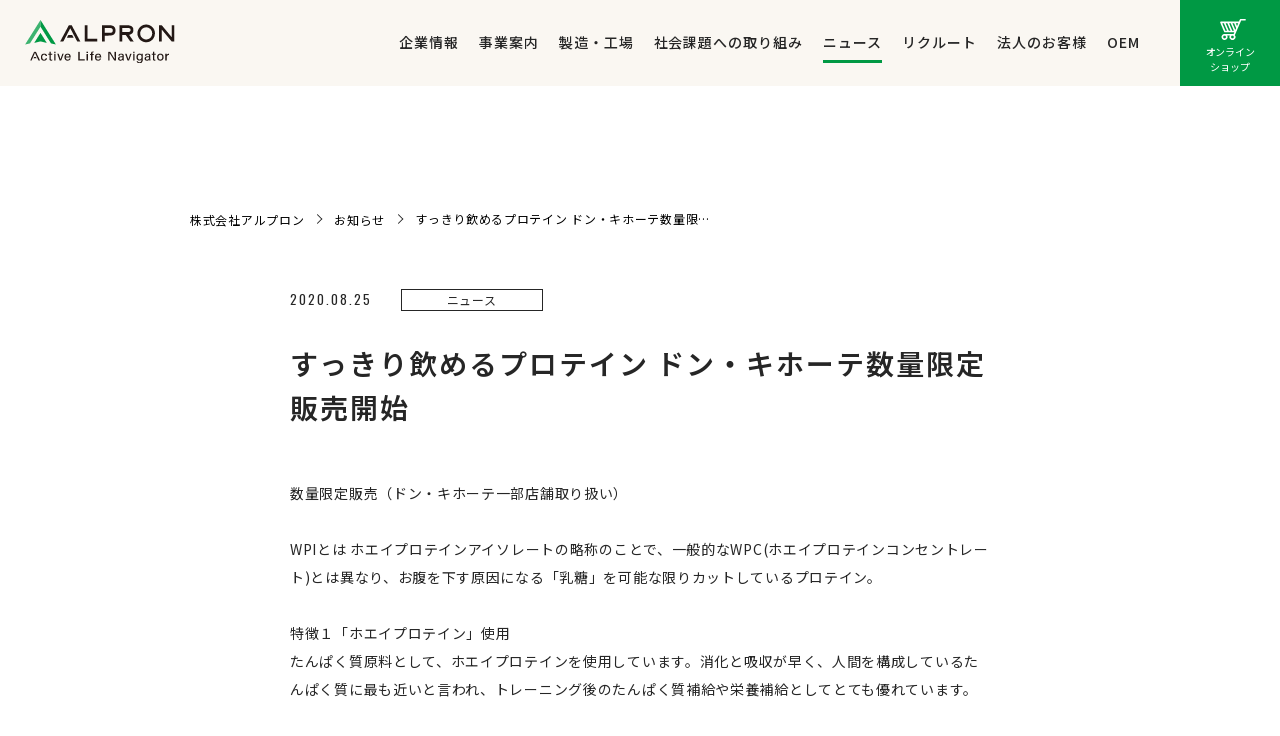

--- FILE ---
content_type: text/html; charset=UTF-8
request_url: https://alpron.co.jp/info/sukkiri/
body_size: 11230
content:
<!DOCTYPE html>
<html lang="ja" class="no-js no-svg">
<head>
	<!-- Google Tag Manager -->
	<script>(function(w,d,s,l,i){w[l]=w[l]||[];w[l].push({'gtm.start':
	new Date().getTime(),event:'gtm.js'});var f=d.getElementsByTagName(s)[0],
	j=d.createElement(s),dl=l!='dataLayer'?'&l='+l:'';j.async=true;j.src=
	'https://www.googletagmanager.com/gtm.js?id='+i+dl;f.parentNode.insertBefore(j,f);
	})(window,document,'script','dataLayer','GTM-5DVNT5M');</script>
	<!-- End Google Tag Manager -->

<meta charset="UTF-8">
<meta name="viewport" content="width=device-width, initial-scale=1">
<meta name="facebook-domain-verification" content="7f4i1s4r5hv3dwn6v2ekfiml9agso4" />
<link rel="profile" href="http://gmpg.org/xfn/11">


<meta name='robots' content='index, follow, max-image-preview:large, max-snippet:-1, max-video-preview:-1' />

	<!-- This site is optimized with the Yoast SEO plugin v26.7 - https://yoast.com/wordpress/plugins/seo/ -->
	<title>すっきり飲めるプロテイン ドン・キホーテ数量限定販売開始 | 株式会社アルプロン</title>
	<meta name="description" content="数量限定販売（ドン・キホーテ一部店舗取り扱い） WPIとは" />
	<link rel="canonical" href="https://alpron.co.jp/info/sukkiri/" />
	<meta property="og:locale" content="ja_JP" />
	<meta property="og:type" content="article" />
	<meta property="og:title" content="すっきり飲めるプロテイン ドン・キホーテ数量限定販売開始 | 株式会社アルプロン" />
	<meta property="og:description" content="数量限定販売（ドン・キホーテ一部店舗取り扱い） WPIとは" />
	<meta property="og:url" content="https://alpron.co.jp/info/sukkiri/" />
	<meta property="og:site_name" content="株式会社アルプロン" />
	<meta property="og:image" content="http://alpron.co.jp/wp-content/uploads/2020/08/2b530e80c7d0de90885e285c5d798063-208x300.png" />
	<meta name="twitter:card" content="summary_large_image" />
	<script type="application/ld+json" class="yoast-schema-graph">{"@context":"https://schema.org","@graph":[{"@type":"WebPage","@id":"https://alpron.co.jp/info/sukkiri/","url":"https://alpron.co.jp/info/sukkiri/","name":"すっきり飲めるプロテイン ドン・キホーテ数量限定販売開始 | 株式会社アルプロン","isPartOf":{"@id":"https://alpron.co.jp/#website"},"primaryImageOfPage":{"@id":"https://alpron.co.jp/info/sukkiri/#primaryimage"},"image":{"@id":"https://alpron.co.jp/info/sukkiri/#primaryimage"},"thumbnailUrl":"http://alpron.co.jp/wp-content/uploads/2020/08/2b530e80c7d0de90885e285c5d798063-208x300.png","datePublished":"2020-08-25T09:52:29+00:00","description":"数量限定販売（ドン・キホーテ一部店舗取り扱い） WPIとは","breadcrumb":{"@id":"https://alpron.co.jp/info/sukkiri/#breadcrumb"},"inLanguage":"ja","potentialAction":[{"@type":"ReadAction","target":["https://alpron.co.jp/info/sukkiri/"]}]},{"@type":"ImageObject","inLanguage":"ja","@id":"https://alpron.co.jp/info/sukkiri/#primaryimage","url":"https://alpron.co.jp/wp-content/uploads/2020/08/2b530e80c7d0de90885e285c5d798063.png","contentUrl":"https://alpron.co.jp/wp-content/uploads/2020/08/2b530e80c7d0de90885e285c5d798063.png","width":358,"height":516},{"@type":"BreadcrumbList","@id":"https://alpron.co.jp/info/sukkiri/#breadcrumb","itemListElement":[{"@type":"ListItem","position":1,"name":"Home","item":"https://alpron.co.jp/"},{"@type":"ListItem","position":2,"name":"ニュース","item":"https://alpron.co.jp/info/"},{"@type":"ListItem","position":3,"name":"すっきり飲めるプロテイン ドン・キホーテ数量限定販売開始"}]},{"@type":"WebSite","@id":"https://alpron.co.jp/#website","url":"https://alpron.co.jp/","name":"株式会社アルプロン","description":"プロテイン・スポーツ栄養食品ブランドなら高品質で圧倒的コスパのアルプロン、OEM商品導入. 「自社だけのオリジナル商品を作りたい」という法人のお客様からのご要望にお応えし、オリジナルサプリのOEM及び製造もしております。","publisher":{"@id":"https://alpron.co.jp/#organization"},"potentialAction":[{"@type":"SearchAction","target":{"@type":"EntryPoint","urlTemplate":"https://alpron.co.jp/?s={search_term_string}"},"query-input":{"@type":"PropertyValueSpecification","valueRequired":true,"valueName":"search_term_string"}}],"inLanguage":"ja"},{"@type":"Organization","@id":"https://alpron.co.jp/#organization","name":"株式会社アルプロン","url":"https://alpron.co.jp/","logo":{"@type":"ImageObject","inLanguage":"ja","@id":"https://alpron.co.jp/#/schema/logo/image/","url":"https://alpron.co.jp/wp-content/uploads/2025/09/FIX_logo_400_400.jpg","contentUrl":"https://alpron.co.jp/wp-content/uploads/2025/09/FIX_logo_400_400.jpg","width":400,"height":400,"caption":"株式会社アルプロン"},"image":{"@id":"https://alpron.co.jp/#/schema/logo/image/"}}]}</script>
	<!-- / Yoast SEO plugin. -->


<link rel='dns-prefetch' href='//webfonts.xserver.jp' />
<link rel='dns-prefetch' href='//use.fontawesome.com' />
<link rel='dns-prefetch' href='//www.googletagmanager.com' />
<link rel="alternate" title="oEmbed (JSON)" type="application/json+oembed" href="https://alpron.co.jp/wp-json/oembed/1.0/embed?url=https%3A%2F%2Falpron.co.jp%2Finfo%2Fsukkiri%2F" />
<link rel="alternate" title="oEmbed (XML)" type="text/xml+oembed" href="https://alpron.co.jp/wp-json/oembed/1.0/embed?url=https%3A%2F%2Falpron.co.jp%2Finfo%2Fsukkiri%2F&#038;format=xml" />
<style id='wp-img-auto-sizes-contain-inline-css' type='text/css'>
img:is([sizes=auto i],[sizes^="auto," i]){contain-intrinsic-size:3000px 1500px}
/*# sourceURL=wp-img-auto-sizes-contain-inline-css */
</style>
<style id='wp-emoji-styles-inline-css' type='text/css'>

	img.wp-smiley, img.emoji {
		display: inline !important;
		border: none !important;
		box-shadow: none !important;
		height: 1em !important;
		width: 1em !important;
		margin: 0 0.07em !important;
		vertical-align: -0.1em !important;
		background: none !important;
		padding: 0 !important;
	}
/*# sourceURL=wp-emoji-styles-inline-css */
</style>
<link rel='stylesheet' id='wp-block-library-css' href='https://alpron.co.jp/wp-includes/css/dist/block-library/style.min.css?ver=6.9' type='text/css' media='all' />
<style id='wp-block-library-inline-css' type='text/css'>
/*wp_block_styles_on_demand_placeholder:6969cf8fb5312*/
/*# sourceURL=wp-block-library-inline-css */
</style>
<style id='classic-theme-styles-inline-css' type='text/css'>
/*! This file is auto-generated */
.wp-block-button__link{color:#fff;background-color:#32373c;border-radius:9999px;box-shadow:none;text-decoration:none;padding:calc(.667em + 2px) calc(1.333em + 2px);font-size:1.125em}.wp-block-file__button{background:#32373c;color:#fff;text-decoration:none}
/*# sourceURL=/wp-includes/css/classic-themes.min.css */
</style>
<link rel='stylesheet' id='wp-components-css' href='https://alpron.co.jp/wp-includes/css/dist/components/style.min.css?ver=6.9' type='text/css' media='all' />
<link rel='stylesheet' id='wp-preferences-css' href='https://alpron.co.jp/wp-includes/css/dist/preferences/style.min.css?ver=6.9' type='text/css' media='all' />
<link rel='stylesheet' id='wp-block-editor-css' href='https://alpron.co.jp/wp-includes/css/dist/block-editor/style.min.css?ver=6.9' type='text/css' media='all' />
<link rel='stylesheet' id='popup-maker-block-library-style-css' href='https://alpron.co.jp/wp-content/plugins/popup-maker/dist/packages/block-library-style.css?ver=dbea705cfafe089d65f1' type='text/css' media='all' />
<style id='font-awesome-svg-styles-default-inline-css' type='text/css'>
.svg-inline--fa {
  display: inline-block;
  height: 1em;
  overflow: visible;
  vertical-align: -.125em;
}
/*# sourceURL=font-awesome-svg-styles-default-inline-css */
</style>
<link rel='stylesheet' id='font-awesome-svg-styles-css' href='https://alpron.co.jp/wp-content/uploads/font-awesome/v5.15.1/css/svg-with-js.css' type='text/css' media='all' />
<style id='font-awesome-svg-styles-inline-css' type='text/css'>
   .wp-block-font-awesome-icon svg::before,
   .wp-rich-text-font-awesome-icon svg::before {content: unset;}
/*# sourceURL=font-awesome-svg-styles-inline-css */
</style>
<link rel='stylesheet' id='main-css' href='https://alpron.co.jp/wp-content/themes/alpron/style.css?ver=6.9' type='text/css' media='all' />
<link rel='stylesheet' id='font-awesome-official-css' href='https://use.fontawesome.com/releases/v5.15.1/css/all.css' type='text/css' media='all' integrity="sha384-vp86vTRFVJgpjF9jiIGPEEqYqlDwgyBgEF109VFjmqGmIY/Y4HV4d3Gp2irVfcrp" crossorigin="anonymous" />
<link rel='stylesheet' id='font-awesome-official-v4shim-css' href='https://use.fontawesome.com/releases/v5.15.1/css/v4-shims.css' type='text/css' media='all' integrity="sha384-WCuYjm/u5NsK4s/NfnJeHuMj6zzN2HFyjhBu/SnZJj7eZ6+ds4zqIM3wYgL59Clf" crossorigin="anonymous" />
<style id='font-awesome-official-v4shim-inline-css' type='text/css'>
@font-face {
font-family: "FontAwesome";
font-display: block;
src: url("https://use.fontawesome.com/releases/v5.15.1/webfonts/fa-brands-400.eot"),
		url("https://use.fontawesome.com/releases/v5.15.1/webfonts/fa-brands-400.eot?#iefix") format("embedded-opentype"),
		url("https://use.fontawesome.com/releases/v5.15.1/webfonts/fa-brands-400.woff2") format("woff2"),
		url("https://use.fontawesome.com/releases/v5.15.1/webfonts/fa-brands-400.woff") format("woff"),
		url("https://use.fontawesome.com/releases/v5.15.1/webfonts/fa-brands-400.ttf") format("truetype"),
		url("https://use.fontawesome.com/releases/v5.15.1/webfonts/fa-brands-400.svg#fontawesome") format("svg");
}

@font-face {
font-family: "FontAwesome";
font-display: block;
src: url("https://use.fontawesome.com/releases/v5.15.1/webfonts/fa-solid-900.eot"),
		url("https://use.fontawesome.com/releases/v5.15.1/webfonts/fa-solid-900.eot?#iefix") format("embedded-opentype"),
		url("https://use.fontawesome.com/releases/v5.15.1/webfonts/fa-solid-900.woff2") format("woff2"),
		url("https://use.fontawesome.com/releases/v5.15.1/webfonts/fa-solid-900.woff") format("woff"),
		url("https://use.fontawesome.com/releases/v5.15.1/webfonts/fa-solid-900.ttf") format("truetype"),
		url("https://use.fontawesome.com/releases/v5.15.1/webfonts/fa-solid-900.svg#fontawesome") format("svg");
}

@font-face {
font-family: "FontAwesome";
font-display: block;
src: url("https://use.fontawesome.com/releases/v5.15.1/webfonts/fa-regular-400.eot"),
		url("https://use.fontawesome.com/releases/v5.15.1/webfonts/fa-regular-400.eot?#iefix") format("embedded-opentype"),
		url("https://use.fontawesome.com/releases/v5.15.1/webfonts/fa-regular-400.woff2") format("woff2"),
		url("https://use.fontawesome.com/releases/v5.15.1/webfonts/fa-regular-400.woff") format("woff"),
		url("https://use.fontawesome.com/releases/v5.15.1/webfonts/fa-regular-400.ttf") format("truetype"),
		url("https://use.fontawesome.com/releases/v5.15.1/webfonts/fa-regular-400.svg#fontawesome") format("svg");
unicode-range: U+F004-F005,U+F007,U+F017,U+F022,U+F024,U+F02E,U+F03E,U+F044,U+F057-F059,U+F06E,U+F070,U+F075,U+F07B-F07C,U+F080,U+F086,U+F089,U+F094,U+F09D,U+F0A0,U+F0A4-F0A7,U+F0C5,U+F0C7-F0C8,U+F0E0,U+F0EB,U+F0F3,U+F0F8,U+F0FE,U+F111,U+F118-F11A,U+F11C,U+F133,U+F144,U+F146,U+F14A,U+F14D-F14E,U+F150-F152,U+F15B-F15C,U+F164-F165,U+F185-F186,U+F191-F192,U+F1AD,U+F1C1-F1C9,U+F1CD,U+F1D8,U+F1E3,U+F1EA,U+F1F6,U+F1F9,U+F20A,U+F247-F249,U+F24D,U+F254-F25B,U+F25D,U+F267,U+F271-F274,U+F279,U+F28B,U+F28D,U+F2B5-F2B6,U+F2B9,U+F2BB,U+F2BD,U+F2C1-F2C2,U+F2D0,U+F2D2,U+F2DC,U+F2ED,U+F328,U+F358-F35B,U+F3A5,U+F3D1,U+F410,U+F4AD;
}
/*# sourceURL=font-awesome-official-v4shim-inline-css */
</style>
<!--n2css--><!--n2js--><script type="text/javascript" src="https://alpron.co.jp/wp-includes/js/jquery/jquery.min.js?ver=3.7.1" id="jquery-core-js"></script>
<script type="text/javascript" src="https://alpron.co.jp/wp-includes/js/jquery/jquery-migrate.min.js?ver=3.4.1" id="jquery-migrate-js"></script>
<script type="text/javascript" src="//webfonts.xserver.jp/js/xserverv3.js?fadein=0&amp;ver=2.0.9" id="typesquare_std-js"></script>
<link rel="https://api.w.org/" href="https://alpron.co.jp/wp-json/" /><link rel="alternate" title="JSON" type="application/json" href="https://alpron.co.jp/wp-json/wp/v2/info/214" /><link rel="EditURI" type="application/rsd+xml" title="RSD" href="https://alpron.co.jp/xmlrpc.php?rsd" />
<meta name="generator" content="WordPress 6.9" />
<link rel='shortlink' href='https://alpron.co.jp/?p=214' />
<meta name="generator" content="Site Kit by Google 1.162.0" />
<!-- head -->
<link rel="stylesheet" href="https://alpron.co.jp/wp-content/themes/alpron/common/style/style.css?ver=20260116054135" type="text/css" />
<link rel="stylesheet" href="https://alpron.co.jp/wp-content/themes/alpron/common/style/page.css?ver=20260116054135" type="text/css" />
	
<link rel="preconnect" href="https://fonts.googleapis.com">
<link rel="preconnect" href="https://fonts.gstatic.com" crossorigin>
<link href="https://fonts.googleapis.com/css2?family=Bebas+Neue&display=swap" rel="stylesheet">
<link href="https://fonts.googleapis.com/css2?family=Zen+Kaku+Gothic+Antique:wght@300;400;500;700;900&display=swap" rel="stylesheet">

	
<script defer type="text/javascript" src="https://alpron.co.jp/wp-content/themes/alpron/common/script/jquery-3.3.1.min.js"></script>
<script defer type="text/javascript" src="https://alpron.co.jp/wp-content/themes/alpron/common/script/jquery.inview.min.js"></script>
<script defer type="text/javascript" src="https://alpron.co.jp/wp-content/themes/alpron/common/script/common.js"></script>



<script defer type="text/javascript" src="https://alpron.co.jp/wp-content/themes/alpron/common/script/page.js?ver=20260116054135"></script>


<!-- ファビコン -->
<link rel="icon" href="https://alpron.co.jp/wp-content/themes/alpron/favicon.ico?ver=241016">
<link rel="apple-touch-icon" sizes="180x180" href="https://alpron.co.jp/wp-content/themes/alpron/appletouch.png?ver=241016">


</head>

<body class="wp-singular info-template-default single single-info postid-214 wp-theme-alpron">
	<!-- Google Tag Manager (noscript) -->
	<noscript><iframe src="https://www.googletagmanager.com/ns.html?id=GTM-5DVNT5M"
	height="0" width="0" style="display:none;visibility:hidden"></iframe></noscript>
	<!-- End Google Tag Manager (noscript) -->

<div id="root">

<header id="header" class="Header">
	<div class="Header__inner">
			<div class="Header__logo">
			<a href="/" class="Header__logoLink">
				<img src="https://alpron.co.jp/wp-content/themes/alpron/common/images/logo2.svg" alt="ALPRON Active Life Navigator" class="Header__logoImg">
			</a>
		</div>
			<div class="Header__navigation pc">
			<ul class="GlobalNavigation">
				<li class="GlobalNavigation__item">
					<a href="/about/" class="GlobalNavigation__link ">
						<span class="GlobalNavigation__text">企業情報</span>
					</a>
				</li>
				<li class="GlobalNavigation__item">
					<a href="/service/" class="GlobalNavigation__link ">
						<span class="GlobalNavigation__text">事業案内</span>
					</a>
				</li>
				<li class="GlobalNavigation__item">
					<a href="/factory/" class="GlobalNavigation__link ">
						<span class="GlobalNavigation__text">製造・工場</span>
					</a>
				</li>
				<li class="GlobalNavigation__item">
					<a href="/social/" class="GlobalNavigation__link ">
						<span class="GlobalNavigation__text">社会課題への取り組み</span>
					</a>
				</li>
				<li class="GlobalNavigation__item">
					<a href="/info/" class="GlobalNavigation__link current">
						<span class="GlobalNavigation__text">ニュース</span>
					</a>
				</li>
				<!-- <li class="GlobalNavigation__item">
					<a href="/ir/" class="GlobalNavigation__link -disabled ">
						<span class="GlobalNavigation__text">IR情報</span>
					</a>
				</li> -->
				<li class="GlobalNavigation__item">
					<a href="/recruit/" class="GlobalNavigation__link ">
						<span class="GlobalNavigation__text">リクルート</span>
					</a>
				</li>
				<li class="GlobalNavigation__item">
					<a href="https://wholesale.alpron.co.jp/" class="GlobalNavigation__link" target="_blank" class="Purchase2__btnLink" target="_blank">
						<span class="GlobalNavigation__text">法人のお客様</span>
					</a>
				</li>
				<!-- <li class="GlobalNavigation__item">
					<a href="https://alpron.co.jp/oem-small-lot/" class="GlobalNavigation__link" target="_blank" class="PurchaseBtnList__link -hoverRed" target="_blank">
						<span class="GlobalNavigation__text">OEM/ODM</span>
					</a>
				</li> -->
				<li class="GlobalNavigation__item">
					<a href="https://alpron.co.jp/oem-small-lot/" class="GlobalNavigation__link" target="_blank" class="PurchaseBtnList__link -hoverRed" target="_blank">
						<span class="GlobalNavigation__text">OEM</span>
					</a>
				</li>
				<!--
				<li class="GlobalNavigation__item">
					<a href="/contact/" class="GlobalNavigation__link ">
						<span class="GlobalNavigation__text">お問い合わせ</span>
					</a>
				</li>
				-->
			</ul>
		</div>
		<div class="Header__purchase sp js-purchaseBtn">
			<a href="https://shop.alpron.co.jp/" target="_blank">
				<img src="https://alpron.co.jp/wp-content/themes/alpron/common/images/icon_purchase.svg" alt="" class="Header__purchaseIcon">
				<img src="https://alpron.co.jp/wp-content/themes/alpron/common/images/icon_close.svg" alt="" class="Header__purchaseIconclose">
				<span class="Header__purchaseText">オンライン<br class="sp">ショップ</span>
			</a>
		</div>
		
		<div class="Header__modal sp js-purchaseMenu">
			<div class="Header__background js-purchaseBg"></div>
			<div class="Header__modalInner">
				<div class="Header__modalContent">
					<div class="Purchase2">
						<div class="Purchase2__title">
							<img src="https://alpron.co.jp/wp-content/themes/alpron/common/images/logo_purchase_title.svg" alt="" class="Purchase2__titleImg">
						</div>
						<!--
						<ul class="Purchase2__btnList">
							<li class="Purchase2__btn js-mordalPurchaseBtn">
								<a href="https://shop.alpron.co.jp/" target="_blank" class="Purchase2__btnLink">
									<img src="https://alpron.co.jp/wp-content/themes/alpron/common/images/icon_personal.svg" alt="" class="Purchase2__icon -personal">
									<span class="Purchase2__btnText -personal">個人のお客様</span>
								</a>
							</li>
							
							<li class="Purchase2__btn js-mordalPurchaseBtn">
								<a href="https://alpron.bcart.jp/" target="_blank" class="Purchase2__btnLink">
									<img src="https://alpron.co.jp/wp-content/themes/alpron/common/images/icon_business.svg" alt="" class="Purchase2__icon -business">
									<span class="Purchase2__btnText -business">法人のお客様</span>
								</a>
							</li>
						</ul>
						-->
					</div>
				</div>
			</div>
		</div>
		<ul class="PurchaseBtnList pc">
			<li class="PurchaseBtnList__item -shop">
				<a class="PurchaseBtnList__link -hoverRed" href="https://shop.alpron.co.jp/" target="_blank">
					<img src="https://alpron.co.jp/wp-content/themes/alpron/common/images/icon_purchase.svg" alt="" class="PurchaseBtnList__icon -shop">
					<span class="PurchaseBtnList__text -shop">オンライン<br>ショップ</span>
				</a>
			</li>
			<!--
			<li class="PurchaseBtnList__item -personal">
				<a href="https://shop.alpron.co.jp/" target="_blank" class="PurchaseBtnList__link -hoverRed">
					<img src="https://alpron.co.jp/wp-content/themes/alpron/common/images/icon_personal.svg" alt="" class="PurchaseBtnList__icon -personal">
					<span class="PurchaseBtnList__text -personal">個人のお客様</span>
				</a>
			</li>
			
			<li class="PurchaseBtnList__item -business">
				<a href="https://alpron.bcart.jp/" target="_blank" class="PurchaseBtnList__link -hoverRed">
					<img src="https://alpron.co.jp/wp-content/themes/alpron/common/images/icon_business.svg" alt="" class="PurchaseBtnList__icon -business">
					<span class="PurchaseBtnList__text -business">法人のお客様</span>
				</a>
			</li>
			<li class="PurchaseBtnList__item -slotoem">
				<a href="https://alpron.co.jp/oem-small-lot/" target="_blank" class="PurchaseBtnList__link -hoverRed">
				<img src="https://alpron.co.jp/wp-content/themes/alpron/common/images/slotoem.svg" alt="" style="width:24px;" class="PurchaseBtnList__icon -slotoem">
					<span class="PurchaseBtnList__text -slotoem">小ロットOEM</span>
				</a>
			</li>
			-->
		</ul>
		

		<div class="Header__burgerBtn sp js-burgerBtn">
			<div class="Header__burgerInner">
				<span class="Header__burgerSpan"></span>
				<span class="Header__burgerSpan"></span>
				<span class="Header__burgerSpan"></span>
			</div>
		</div>


		<div class="Header__modal sp js-burgerMenu">
			<div class="Header__background js-burgerBg"></div>
			<div class="Header__modalInner">
				<div class="Header__modalContent">
					<ul class="Header__modalList">
						<li class="Header__modalItem">
							<a href="/about/" class="Header__modalLink">
								<span class="Header__text">企業情報</span>
							</a>
						</li>
						<li class="Header__modalItem">
							<a href="/service/" class="Header__modalLink">
								<span class="Header__text">事業案内</span>
							</a>
						</li>
						
						<li class="Header__modalItem">
							<a href="/factory/" class="Header__modalLink">
								<span class="Header__text">製造・工場</span>
							</a>
						</li>
						<li class="Header__modalItem">
							<a href="/social/" class="Header__modalLink">
								<span class="Header__text">社会課題への取り組み</span>
							</a>
						</li>
						
						<li class="Header__modalItem">
							<a href="/info/" class="Header__modalLink">
								<span class="Header__text">ニュース</span>
							</a>
						</li>
						<!-- <li class="Header__modalItem">
							<a href="/ir/" class="Header__modalLink -disabled">
								<span class="Header__text">IR情報</span>
							</a>
						</li> -->
						<li class="Header__modalItem">
							<a href="/recruit/" class="Header__modalLink">
								<span class="Header__text">リクルート</span>
							</a>
						</li>
						<li class="Header__modalItem">
							<a href="https://wholesale.alpron.co.jp/" class="Header__modalLink" target="_blank">
								<span class="Header__text">法人のお客様</span>
							</a>
						</li>
						<li class="Header__modalItem">
							<a href="https://alpron.co.jp/oem-small-lot/" class="Header__modalLink" target="_blank">
								<span class="Header__text">OEM</span>
							</a>
						</li>
						<li class="Header__modalItem">
							<a href="/contact/" class="Header__modalLink">
								<span class="Header__text">お問い合わせ</span>
							</a>
						</li>
					</ul>
					<div class="Purchase">
						<div class="Purchase__title">
							<img src="https://alpron.co.jp/wp-content/themes/alpron/common/images/logo_purchase_title.svg" alt="" class="Purchase__titleImg">
						</div>
						<ul class="Purchase__btnList">
							<li class="Purchase__btn js-burgerPurchaseBtn">
								<a href="https://shop.alpron.co.jp/" target="_blank" class="Purchase__btnLink">
									<span class="Purchase__btnText -personal">個人のお客様</span>
								</a>
							</li>
							<li class="Purchase__btn js-burgerPurchaseBtn">
								<a href="https://wholesale.alpron.co.jp/" target="_blank" class="Purchase__btnLink">
									<span class="Purchase__btnText -business">法人のお客様</span>
								</a>
							</li>
						</ul>
						<!-- <div class="oem_bnrArea">
					<a href="https://alpron.co.jp/oem-small-lot/">▶︎小ロットOEMはこちら</a>
				</div> --> <!-- いったん非表示、OEMのリンク共有後に再表示する -->
					</div>

				</div>
			</div>
		</div>

	</div>
</header>


<div class="Layout InfoDetail">
	<div class="Layout__inner">
		<div id="breadcrumb" class="BreadcrumbList pc">
			<ul class="BreadcrumbList__list">
				<li class="BreadcrumbList__item"><a href="/" class="BreadcrumbList__link"><span class="BreadcrumbList__text">株式会社アルプロン</span></a></li>
				<li class="BreadcrumbList__item"><a href="/info/" class="BreadcrumbList__link"><span class="BreadcrumbList__text">お知らせ</span></a></li>
				<li class="BreadcrumbList__item current -singleInfo"><a class="BreadcrumbList__link"><span class="BreadcrumbList__text">すっきり飲めるプロテイン ドン・キホーテ数量限定販売開始</span></a></li>
			</ul>
		</div>

		<div class="InfoDetail__wrap">

			<ul class="InfoDetail__list">
									
					<li class="InfoDetail__item">
						<div class="InfoDetail__dateCategory">
							<span class="InfoDetail__date"> 2020.08.25</span>

															<span class="InfoDetail__category">ニュース</span>
							
						</div>
						<h1 class="InfoDetail__title">すっきり飲めるプロテイン ドン・キホーテ数量限定販売開始</h1>
						
						<div class="Content">
							数量限定販売（ドン・キホーテ一部店舗取り扱い）<br>
<br>
WPIとは ホエイプロテインアイソレートの略称のことで、一般的なWPC(ホエイプロテインコンセントレート)とは異なり、お腹を下す原因になる「乳糖」を可能な限りカットしているプロテイン。<br>
<br>
特徴１「ホエイプロテイン」使用<br>
たんぱく質原料として、ホエイプロテインを使用しています。消化と吸収が早く、人間を構成しているたんぱく質に最も近いと言われ、トレーニング後のたんぱく質補給や栄養補給としてとても優れています。<br>
<br>
特徴２「保存料、増粘剤」不使用<br>
アルプロンのホエイプロテインは保存料、増粘剤などを一切使用していないので風味や溶け易さはバラつきが出ますがたんぱく質含有量、アミノ酸スコア、品質には問題ありません。<br>
<br>
<img fetchpriority="high" decoding="async" src="https://alpron.co.jp/wp-content/uploads/2020/08/2b530e80c7d0de90885e285c5d798063-208x300.png" alt="" width="208" height="300" class="alignnone size-medium wp-image-215" srcset="https://alpron.co.jp/wp-content/uploads/2020/08/2b530e80c7d0de90885e285c5d798063-208x300.png 208w, https://alpron.co.jp/wp-content/uploads/2020/08/2b530e80c7d0de90885e285c5d798063.png 358w" sizes="(max-width: 208px) 100vw, 208px" />
<img decoding="async" src="https://alpron.co.jp/wp-content/uploads/2020/08/795316b92fc766b0181f6fef074f03fa-1-203x300.png" alt="" width="203" height="300" class="alignnone size-medium wp-image-216" srcset="https://alpron.co.jp/wp-content/uploads/2020/08/795316b92fc766b0181f6fef074f03fa-1-203x300.png 203w, https://alpron.co.jp/wp-content/uploads/2020/08/795316b92fc766b0181f6fef074f03fa-1.png 340w" sizes="(max-width: 203px) 100vw, 203px" />

<!--
							<h2>中見出し中見出し中見出し中見出し中見出し中見出し中見出し中見出し中見出し (H2)</h2>
							<p>当社は人間の生命維持や身体活動などに欠かせない三大栄養素の一つであるたんぱく質『プロテイン』を中心とした
							サプリメントの製造、販売を行っています。<br>
							自社ブランド商品（ナショナルブランド）と他社ブランド商品（OEM）の２つの商品を展開しています。</p>
							<h3>小見出し小見出し小見出し小見出し小見出し小見出し小見出し小見出し小見出し小見出し小見出し小見出し小見出し（H3）</h3>
							<p>テキストが入ります。テキストが入ります。テキストが入ります。テキストが入ります。テキストが入ります。テキストが入ります。テキストが入ります。テキストが入ります。<br>
							テキストが入ります。</p>

							<div class="Content__imageWrap">
								<img src="http://alpron.test-style.work/wp-content/uploads/2019/05/sample2-300x190.png" alt="" width="300" height="190" class="alignnone size-medium wp-image-29" />
							</div>
							<div class="Content__imageWrap">
								<img src="http://alpron.test-style.work/wp-content/uploads/2019/05/about_kv_pc.jpg" alt="" width="1280" height="500" class="alignnone size-full wp-image-37" />
							</div>

							<p><a href="https://www.google.com/" target="_blank" class="Content__link1">外部リンク</a></p>
							<p><a href="/recruit/" class="Content__link2">内部リンク</a></p>
							<ul>
								<li>番号なしリスト番号なしリスト番号なしリスト番号なしリスト番号なしリスト番号なしリスト番号なしリスト番号なしリスト番号なしリスト番号なしリスト番号なしリスト番号なしリスト番号なしリスト番号なしリスト番号なしリスト</li>
								<li>番号なしリストが入ります番号なしリストが入ります</li>
								<li>番号なしリスト番号なしリスト番号なしリスト番号なしリスト番号なしリスト番号なしリスト番号なしリスト番号なしリスト番号なしリスト番号なしリスト番号なしリスト番号なしリスト</li>
							</ul>
							<ol>
								<li>番号ありリスト番号ありリスト番号ありリスト</li>
								<li>番号ありリストが入ります番号ありリストが入りますが入ります番号ありります番号ありります番号ありります番号ありリストが入ります</li>
								<li>番号ありリストが入ります番号ありリストが入ります</li>
							</ol>
-->


						</div>
					</li>

				
				
			</ul>

		</div><!-- .InfoDetail__wrap -->


	</div><!--/Layout__inner-->
</div><!--/Layout-->


<div class="Layout -grey InfoRelated">
	<div class="Layout__inner">
		<div class="InfoRelated__wrap">
			<h2 class="Title1">
				<span class="Title1__titleJp">関連情報</span>
				<span class="Title1__titleEn">RELATED ARTICLES</span>
			</h2>

			<ul class="NewsList -singleInfo">
				
<li class="NewsList__item">
<a class="NewsList__link " href="https://alpron.co.jp/info/earthquake/" >
<div class="NewsList__wrap">
	<p class="NewsList__date">2026.01.06</p>
	<p class="NewsList__category">ニュース</p>
</div>
<p class="NewsList__title">島根県、鳥取県で最大震度5強の地震が発生</p>
</a>
</li>



<li class="NewsList__item">
<a class="NewsList__link -blank" href="https://www.diamondv.jp/article/3U8vyFsnfo5DFAtyKWFaDZ" target="_blank">
<div class="NewsList__wrap">
	<p class="NewsList__date">2026.01.01</p>
	<p class="NewsList__category">ニュース</p>
</div>
<p class="NewsList__title">ダイヤモンドビジョナリーさんに年始の特集で掲載頂きました</p>
</a>
</li>



<li class="NewsList__item">
<a class="NewsList__link -blank" href="https://prtimes.jp/main/html/rd/p/000000155.000059776.html" target="_blank">
<div class="NewsList__wrap">
	<p class="NewsList__date">2025.11.20</p>
	<p class="NewsList__category">ニュース</p>
</div>
<p class="NewsList__title">U30アスリート支援プロジェクト 授賞式を開催</p>
</a>
</li>



<li class="NewsList__item">
<a class="NewsList__link " href="https://alpron.co.jp/info/goodageraward-alpronwpc/" >
<div class="NewsList__wrap">
	<p class="NewsList__date">2025.09.14</p>
	<p class="NewsList__category">ニュース</p>
</div>
<p class="NewsList__title">ALPRON WPCシリーズが「グッドエイジャー賞 認定商品」に選定</p>
</a>
</li>


			</ul>

		</div><!--/InfoRelated__wrap-->
	</div><!--/Layout__inner-->
</div><!--/Layout-->







<footer id="footer" class="Footer">
	<div class="Footer__top">
		<div class="Footer__inner Footer__topWrap">
			<div class="Footer__logo">
				<img src="https://alpron.co.jp/wp-content/themes/alpron/common/images/logo1.svg?ver=241015" alt="ALPRON" class="Footer__logoImg">
				<p class="Footer__logoTitle">株式会社アルプロン</p>
			</div>
			<div class="Footer__office">
				<dl class="Footer__officeList">
					<dt class="Footer__officeTitle">島根本店（島根工場）</dt>
					<dd class="Footer__officeAddress">島根県雲南市加茂町南加茂1204-1</dd>
				</dl>
				<dl class="Footer__officeList">
					<dt class="Footer__officeTitle">東京本社</dt>
					<dd class="Footer__officeAddress">東京都港区浜松町1-25-13浜松町NHビル8階</dd>
				</dl>
			</div>
		</div>
	</div>
	<!--/Footer__top-->



	<div class="Footer__middle">
		<div class="Footer__inner Footer__middleWrap">
			<div class="Footer__ML">
				<ul class="Footer__navi">
					<li class="Footer__naviItem">
						<p class="Footer__naviTitle"><a href="/about/" class="Footer__naviTitleLink">会社概要</a></p>
						<ul class="Footer__gn">
							<li class="Footer__gnItem">
								<a href="/about/#sec01" class="Footer__gnLink">経営理念</a>
							</li>
							<li class="Footer__gnItem">
								<a href="/about/#sec02" class="Footer__gnLink">代表メッセージ</a>
							</li>
							<li class="Footer__gnItem">
								<a href="/about/#sec03" class="Footer__gnLink">社名シンボル</a>
							</li>
							<li class="Footer__gnItem">
								<a href="/about/#sec04" class="Footer__gnLink">企業情報</a>
							</li>
							<li class="Footer__gnItem">
								<a href="/about/#sec05" class="Footer__gnLink">役員</a>
							</li>
							<li class="Footer__gnItem">
								<a href="/about/#sec06" class="Footer__gnLink">組織図</a>
							</li>
							<li class="Footer__gnItem">
								<a href="/about/#sec07" class="Footer__gnLink">拠点情報</a>
							</li>
						</ul>
					</li>
					<li class="Footer__naviItem">
						<p class="Footer__naviTitle"><a href="/service/" class="Footer__naviTitleLink">事業紹介</a></p>
						<ul class="Footer__gn">
							<li class="Footer__gnItem">
								<a href="/service/#protein" class="Footer__gnLink">プロテインの製造・販売・OEM</a>
							</li>
							<li class="Footer__gnItem">
								<a href="/service/#supplier" class="Footer__gnLink">プロテインなどの原料販売</a>
							</li>
							<li class="Footer__gnItem">
                                <a href="https://alpron.co.jp/oem-small-lot/" class="Footer__gnLink">OEM</a>
                            </li>
							<li class="Footer__gnItem">
								<a href="/service/#social" class="Footer__gnLink">社会課題の解決事業</a>
							</li>
						</ul>
					</li>
					<li class="Footer__naviItem">
						<p class="Footer__naviTitle Footer__naviTitle--01"><a href="/factory/" class="Footer__naviTitleLink">製造・工場</a></p>
						<p class="Footer__naviTitle"><a href="/social/" class="Footer__naviTitleLink">社会課題への取り組み</a></p>
						<p class="Footer__naviTitle"><a href="http://alpron.co.jp/wp-content/uploads/2025/04/food-safety-policy.pdf.png" target="_blank" rel="noreferrer noopener" class="Footer__naviTitleLink">食品安全方針</a></p>
						<!--
						<ul class="Footer__gn">
							<li class="Footer__gnItem">
								<a href="/info_category/info/" class="Footer__gnLink">ニュース</a>
							</li>
							<li class="Footer__gnItem">
								<a href="/info_category/ir/" class="Footer__gnLink">IR</a>
							</li>
							<li class="Footer__gnItem">
								<a href="/info_category/media/" class="Footer__gnLink">メディア掲載</a>
							</li>
						</ul>
						-->
					</li>
					<li class="Footer__naviItem">
						<!-- <p class="Footer__naviTitle"><a href="/ir/" class="Footer__naviTitleLink">IR情報</a></p> -->
					</li>
					<li class="Footer__naviItem">
						<!-- <p class="Footer__naviTitle"><a href="/recruit/" class="Footer__naviTitleLink">採用情報</a></p>
						<ul class="Footer__gn">
							<li class="Footer__gnItem">
								<a href="" class="Footer__gnLink">採用方針</a>
							</li>
							<li class="Footer__gnItem">
								<a href="" class="Footer__gnLink">新卒採用</a>
							</li>
							<li class="Footer__gnItem">
								<a href="" class="Footer__gnLink">中途採用</a>
							</li>
						</ul> -->
					</li>
				</ul>
				<!--/Footer__navi-->

				<ul class="Footer__navi">
					<li class="Footer__naviItem">
						<a href="/info/" class="Footer__navi2Link">ニュース</a>
						<ul class="Footer__gn">
							<li class="Footer__gnItem">
								<a href="/info_category/info/" class="Footer__gnLink">ニュース</a>
							</li>
							<li class="Footer__gnItem">
								<a href="/info_category/media/" class="Footer__gnLink">メディア掲載</a>
							</li>
							<li class="Footer__gnItem">
								<a href="/info_category/social/" class="Footer__gnLink">社会課題への取り組み</a>
							</li>
						</ul>
					</li>
					<li class="Footer__naviItem">
						<a href="/contact/" class="Footer__navi2Link">お問い合わせ</a>
					</li>
					<li class="Footer__naviItem">
						<a href="/policy/" class="Footer__navi2Link">プライバシーポリシー</a>
					</li>
					<li class="Footer__naviItem">
						<a href="https://gym.alpron.co.jp/" class="Footer__navi2Link" target="_blank">ジムここ</a>
					</li>
				</ul>
				<ul class="sns_icon">
					<li>
						<a href="https://twitter.com/alpron_official" class="Footer__navi2Link" target="_blank"><i class="fab fa-twitter-square" style="font-size:30px;"></i></a>
					</li>
					<li>
						<a href="https://www.instagram.com/alpron_official/" class="Footer__navi2Link" target="_blank"><i class="fab fa-instagram" style="font-size:30px;"></i></a>
					</li>
					<li>
						<a href="https://www.facebook.com/alpronlabo/" class="Footer__navi2Link" target="_blank"><i class="fab fa-facebook-square" style="font-size:30px;"></i></a>
					</li>
					<li>
						<a href="https://www.youtube.com/channel/UCZ2IYhd7AOs469z_pb5Kh5A/videos" class="Footer__navi2Link" target="_blank"><i class="fab fa-youtube" style="font-size:30px;"></i></a>
					</li>
				</ul>
				<!--/Footer__navi2-->
			</div>
			<!--/Footer__ML-->

			<div class="Footer__MR">
				<div class="Btn2 -footer Footer__btn">
					<a href="/contact/" class="Btn2__link">
						<span class="Btn2__text">お問い合わせ</span>
					</a>
				</div>
				<div class="Purchase -footer">
					<div class="Purchase__title">
						<img src="https://alpron.co.jp/wp-content/themes/alpron/common/images/logo_purchase_title.svg" alt="" class="Purchase__titleImg">
					</div>
					<ul class="Purchase__btnList">
						<li class="Purchase__btn js-burgerPurchaseBtn">
							<a href="https://shop.alpron.co.jp/" target="_blank" class="Purchase__btnLink  -hoverRed">
								<img src="https://alpron.co.jp/wp-content/themes/alpron/common/images/icon_personal.svg" alt="" class="Purchase__icon pc -personal">
								<span class="Purchase__btnText -personal">個人のお客様</span>
							</a>
						</li>
						<li class="Purchase__btn js-burgerPurchaseBtn">
							<a href="https://wholesale.alpron.co.jp/" target="_blank" class="Purchase__btnLink  -hoverRed">
								<img src="https://alpron.co.jp/wp-content/themes/alpron/common/images/icon_business.svg" alt="" class="Purchase__icon pc -business">
								<span class="Purchase__btnText -business">法人のお客様</span>
							</a>
						</li>
					</ul>
					<div class="footer_readProtein_bnr" style="margin-top:20px;">
						<p><a href="https://shop.alpron.co.jp/pages/read-protein" target="_blank"><img style="max-width:100%;" src="https://alpron.co.jp/wp-content/themes/alpron/common/images/read_protein_bnr.png" alt="読むプロテイン"></a></p>
					</div>
                    <div class="footer_readProtein_bnr" style="margin-top:20px;">
						<p class="footer_readProtein_bnr-image"><a href="https://factory-x.jp/" target="_blank" rel="noopener"><img style="max-width:100%;" src="https://alpron.co.jp/wp-content/themes/alpron/common/images/new_oem_banner.png" alt="OEM"></a></p>
						<div class="footer_readProtein_bnr_text">
							<p class="footer_readProtein_bnr_text-name"><a href="https://factory-x.jp/" target="_blank" rel="noopener">外部サイトへ移動します</a>
							<p class="footer_readProtein_bnr_text-name">特別クーポンはこちら「ALPODD202412」</p>
						</div>
						</p>
					</div>
				</div>
				
			</div>
			<!--/Footer__MR-->
		</div>
		<!--/Footer__inner-->
	</div>
	<!--/Footer__middle-->

	<div class="Footer__bottom">
		<div class="Footer__inner">
			<p class="Footer__copy"><small>© Copyright 株式会社アルプロン All Rights Reserved.</small></p>
		</div>
	</div>
	<!--/Footer__bottom-->

</footer>
<!-- ./Footer -->
<link href="//fonts.googleapis.com/css?family=Oswald&display=swap" rel="stylesheet">
<link href="//fonts.googleapis.com/earlyaccess/notosansjp.css" rel="stylesheet">

<script type="speculationrules">
{"prefetch":[{"source":"document","where":{"and":[{"href_matches":"/*"},{"not":{"href_matches":["/wp-*.php","/wp-admin/*","/wp-content/uploads/*","/wp-content/*","/wp-content/plugins/*","/wp-content/themes/alpron/*","/*\\?(.+)"]}},{"not":{"selector_matches":"a[rel~=\"nofollow\"]"}},{"not":{"selector_matches":".no-prefetch, .no-prefetch a"}}]},"eagerness":"conservative"}]}
</script>
<script id="wp-emoji-settings" type="application/json">
{"baseUrl":"https://s.w.org/images/core/emoji/17.0.2/72x72/","ext":".png","svgUrl":"https://s.w.org/images/core/emoji/17.0.2/svg/","svgExt":".svg","source":{"concatemoji":"https://alpron.co.jp/wp-includes/js/wp-emoji-release.min.js?ver=6.9"}}
</script>
<script type="module">
/* <![CDATA[ */
/*! This file is auto-generated */
const a=JSON.parse(document.getElementById("wp-emoji-settings").textContent),o=(window._wpemojiSettings=a,"wpEmojiSettingsSupports"),s=["flag","emoji"];function i(e){try{var t={supportTests:e,timestamp:(new Date).valueOf()};sessionStorage.setItem(o,JSON.stringify(t))}catch(e){}}function c(e,t,n){e.clearRect(0,0,e.canvas.width,e.canvas.height),e.fillText(t,0,0);t=new Uint32Array(e.getImageData(0,0,e.canvas.width,e.canvas.height).data);e.clearRect(0,0,e.canvas.width,e.canvas.height),e.fillText(n,0,0);const a=new Uint32Array(e.getImageData(0,0,e.canvas.width,e.canvas.height).data);return t.every((e,t)=>e===a[t])}function p(e,t){e.clearRect(0,0,e.canvas.width,e.canvas.height),e.fillText(t,0,0);var n=e.getImageData(16,16,1,1);for(let e=0;e<n.data.length;e++)if(0!==n.data[e])return!1;return!0}function u(e,t,n,a){switch(t){case"flag":return n(e,"\ud83c\udff3\ufe0f\u200d\u26a7\ufe0f","\ud83c\udff3\ufe0f\u200b\u26a7\ufe0f")?!1:!n(e,"\ud83c\udde8\ud83c\uddf6","\ud83c\udde8\u200b\ud83c\uddf6")&&!n(e,"\ud83c\udff4\udb40\udc67\udb40\udc62\udb40\udc65\udb40\udc6e\udb40\udc67\udb40\udc7f","\ud83c\udff4\u200b\udb40\udc67\u200b\udb40\udc62\u200b\udb40\udc65\u200b\udb40\udc6e\u200b\udb40\udc67\u200b\udb40\udc7f");case"emoji":return!a(e,"\ud83e\u1fac8")}return!1}function f(e,t,n,a){let r;const o=(r="undefined"!=typeof WorkerGlobalScope&&self instanceof WorkerGlobalScope?new OffscreenCanvas(300,150):document.createElement("canvas")).getContext("2d",{willReadFrequently:!0}),s=(o.textBaseline="top",o.font="600 32px Arial",{});return e.forEach(e=>{s[e]=t(o,e,n,a)}),s}function r(e){var t=document.createElement("script");t.src=e,t.defer=!0,document.head.appendChild(t)}a.supports={everything:!0,everythingExceptFlag:!0},new Promise(t=>{let n=function(){try{var e=JSON.parse(sessionStorage.getItem(o));if("object"==typeof e&&"number"==typeof e.timestamp&&(new Date).valueOf()<e.timestamp+604800&&"object"==typeof e.supportTests)return e.supportTests}catch(e){}return null}();if(!n){if("undefined"!=typeof Worker&&"undefined"!=typeof OffscreenCanvas&&"undefined"!=typeof URL&&URL.createObjectURL&&"undefined"!=typeof Blob)try{var e="postMessage("+f.toString()+"("+[JSON.stringify(s),u.toString(),c.toString(),p.toString()].join(",")+"));",a=new Blob([e],{type:"text/javascript"});const r=new Worker(URL.createObjectURL(a),{name:"wpTestEmojiSupports"});return void(r.onmessage=e=>{i(n=e.data),r.terminate(),t(n)})}catch(e){}i(n=f(s,u,c,p))}t(n)}).then(e=>{for(const n in e)a.supports[n]=e[n],a.supports.everything=a.supports.everything&&a.supports[n],"flag"!==n&&(a.supports.everythingExceptFlag=a.supports.everythingExceptFlag&&a.supports[n]);var t;a.supports.everythingExceptFlag=a.supports.everythingExceptFlag&&!a.supports.flag,a.supports.everything||((t=a.source||{}).concatemoji?r(t.concatemoji):t.wpemoji&&t.twemoji&&(r(t.twemoji),r(t.wpemoji)))});
//# sourceURL=https://alpron.co.jp/wp-includes/js/wp-emoji-loader.min.js
/* ]]> */
</script>

</div>
<!--/ #root-->




</body>
</html>


--- FILE ---
content_type: text/css
request_url: https://alpron.co.jp/wp-content/themes/alpron/style.css?ver=6.9
body_size: 17698
content:
@charset "UTF-8";
/* http://meyerweb.com/eric/tools/css/reset/
   v2.0 | 20110126
   License: none (public domain)
*/
html,
body,
div,
span,
applet,
object,
iframe,
h1,
h2,
h3,
h4,
h5,
h6,
p,
blockquote,
pre,
a,
abbr,
acronym,
address,
big,
cite,
code,
del,
dfn,
em,
img,
ins,
kbd,
q,
s,
samp,
small,
strike,
strong,
sub,
sup,
tt,
var,
b,
u,
i,
center,
dl,
dt,
dd,
ol,
ul,
li,
fieldset,
form,
label,
legend,
table,
caption,
tbody,
tfoot,
thead,
tr,
th,
td,
article,
aside,
canvas,
details,
embed,
figure,
figcaption,
footer,
header,
hgroup,
menu,
nav,
output,
ruby,
section,
summary,
time,
mark,
audio,
video {
  margin: 0;
  padding: 0;
  border: 0;
  font-size: 100%;
  font: inherit;
  vertical-align: baseline;
}

/* HTML5 display-role reset for older browsers */
article,
aside,
details,
figcaption,
figure,
footer,
header,
hgroup,
menu,
nav,
section {
  display: block;
}

body {
  line-height: 1;
}

ol,
ul {
  list-style: none;
}

blockquote,
q {
  quotes: none;
}

blockquote:before,
blockquote:after,
q:before,
q:after {
  content: "";
  content: none;
}

table {
  border-collapse: collapse;
  border-spacing: 0;
}

/* font setting */
/* default setting */
body {
  background-color: #ffffff;
  color: #262626;
  font-family: "Noto Sans JP", "ヒラギノ角ゴ Pro W3", "Hiragino Kaku Gothic Pro",
    "メイリオ", Meiryo, "ＭＳ Ｐゴシック", sans-serif;
  font-weight: 400;
  font-size: 14px;
  line-height: 2;
  letter-spacing: 0.05em;
  -webkit-text-size-adjust: 100%;
}

a {
  color: #262626;
  text-decoration: none;
}

a:hover {
  cursor: pointer;
  opacity: 0.7;
}

a.-hoverRed:hover {
  opacity: 1;
  -webkit-animation-name: hover;
  animation-name: hover;
  -webkit-animation-duration: 400ms;
  animation-duration: 400ms;
  -webkit-animation-timing-function: linear;
  animation-timing-function: linear;
}

a.-disabled {
  pointer-events: none;
}

ul {
  list-style: none;
}

@media print, screen and (max-width: 767px) {
  img {
    width: 100%;
    height: auto;
  }
  .pc {
    display: none !important;
  }
}

@media print, screen and (min-width: 768px) {
  .sp {
    display: none !important;
  }
}

@-webkit-keyframes hover {
  0% {
    background: #40a631;
  }
  10% {
    background: #99cc99;
  }
  70% {
    background: #66cc66;
  }
  100% {
    background: #40a631;
  }
}

@keyframes hover {
  0% {
    background: #40a631;
  }
  10% {
    background: #99cc99;
  }
  70% {
    background: #66cc66;
  }
  100% {
    background: #40a631;
  }
}

/* blocks */
/* --------------------
 * About
 * -------------------- */
.About .About__text1 {
  margin-bottom: 40px;
}

.About .About__text1:last-child {
  margin-bottom: 0;
}

.About .About__section {
  padding-bottom: 65px;
}

.About .About__msgFigure {
  margin: 0 0 10px;
}

.About .About__msgTitle {
  margin: 0 0 15px;
}

.About .About__msgText-large {
  font-size: 21px;
  font-weight: bold;
  margin: 0 0 28px;
}

.About .About__msgText {
  margin: 0 0 28px;
}

@media print, screen and (min-width: 768px) {
  .About .About__text1 {
    margin-bottom: 50px;
  }
  .About .About__section {
    padding-bottom: 100px;
  }
  .About .About__msg {
    display: -ms-flexbox;
    display: flex;
    padding: 0 0 40px;
  }
  .About .About__msgFigure {
    margin: 0;
    -ms-flex: 0 0 300px;
    flex: 0 0 300px;
    max-width: 300px;
  }
  .About .About__msgWrapper {
    -ms-flex: 0 1 700px;
    flex: 0 1 700px;
    max-width: 700px;
    padding: 0 0 0 50px;
  }
  .About .About__msgTitle {
    margin: 0 0 50px;
  }
  .About .About__orgImg {
    width: 100%;
  }
}

/* --------------------
 * Associates
 * -------------------- */
.Associates {
  padding-bottom: 65px;
}

.Associates .Associates__lead {
  line-height: 2.28;
  margin-bottom: 50px;
}

@media print, screen and (min-width: 768px) {
  .Associates {
    padding-bottom: 65px;
  }
  .Associates .Associates__lead {
    font-size: 15px;
    line-height: 2;
    margin-bottom: 45px;
  }
  .Associates .Associates__item {
    font-size: 15px;
  }
}

/* --------------------
 * Atheletes
 * -------------------- */
.Atheletes {
  padding-bottom: 40px;
}

.Atheletes .Atheletes__list {
  display: -ms-flexbox;
  display: flex;
  -ms-flex-wrap: wrap;
  flex-wrap: wrap;
  -ms-flex-pack: justify;
  justify-content: space-between;
}

.Atheletes .Atheletes__item {
  -ms-flex: 0 0 47%;
  flex: 0 0 47%;
  max-width: 47%;
  position: relative;
  margin-bottom: 20px;
}

.Atheletes .Atheletes__img {
  vertical-align: top;
}

.Atheletes .Atheletes__detail {
  position: absolute;
  bottom: 0;
  left: 0;
  width: 100%;
  height: 70px;
  background-color: rgba(0, 0, 0, 0.6);
  display: -ms-flexbox;
  display: flex;
  -ms-flex-pack: center;
  justify-content: center;
  -ms-flex-align: center;
  align-items: center;
}

.Atheletes .Atheletes__detailWrap {
  padding: 0 10px;
  text-align: center;
}

.Atheletes .Atheletes__event {
  color: #fff;
  font-size: 11px;
  font-family: "Noto Sans JP", "ヒラギノ角ゴ Pro W3", "Hiragino Kaku Gothic Pro",
    "メイリオ", Meiryo, "ＭＳ Ｐゴシック", sans-serif;
  font-weight: 400;
  line-height: 1;
  margin-bottom: 5px;
}

.Atheletes .Atheletes__name {
  color: #fff;
  font-size: 13px;
  font-family: "Noto Sans JP", "ヒラギノ角ゴ Pro W3", "Hiragino Kaku Gothic Pro",
    "メイリオ", Meiryo, "ＭＳ Ｐゴシック", sans-serif;
  font-weight: 500;
  letter-spacing: 0.07em;
  line-height: 1.2;
  letter-spacing: -0.01em;
}

@media print, screen and (min-width: 768px) {
  .Atheletes {
    padding-bottom: 80px;
  }
  .Atheletes .Atheletes__list {
    -ms-flex-pack: start;
    justify-content: flex-start;
    margin-right: -1%;
    margin-left: -1%;
  }
  .Atheletes .Atheletes__item {
    -ms-flex: 0 0 23%;
    flex: 0 0 23%;
    max-width: 23%;
    margin-right: 1%;
    margin-left: 1%;
  }
  .Atheletes .Atheletes__img {
    width: 100%;
  }
  .Atheletes .Atheletes__detail {
    height: 90px;
  }
  .Atheletes .Atheletes__event {
    color: #fff;
    font-size: 14px;
    margin-bottom: 7px;
  }
  .Atheletes .Atheletes__name {
    font-size: 17px;
  }
}

/* --------------------
 * Box1
 * -------------------- */
.Box1 {
  padding: 35px;
}

.Box1 .Box1__title {
  font-size: 16px;
  font-family: "Noto Sans JP", "ヒラギノ角ゴ Pro W3", "Hiragino Kaku Gothic Pro",
    "メイリオ", Meiryo, "ＭＳ Ｐゴシック", sans-serif;
  font-weight: 600;
  letter-spacing: 0.07em;
  margin: 0 0 3px;
}

.Box1 .Box1__text {
  font-size: 12px;
  font-family: "Noto Sans JP", "ヒラギノ角ゴ Pro W3", "Hiragino Kaku Gothic Pro",
    "メイリオ", Meiryo, "ＭＳ Ｐゴシック", sans-serif;
  font-weight: 400;
}

.Box1.-white {
  background-color: #fff;
}

.Box1.-grey {
  background-color: #f7f7f7;
}

.Box1 .Box1__left {
  margin-bottom: 25px;
}

@media print, screen and (min-width: 768px) {
  .Box1 {
    padding: 50px;
  }
  .Box1 .Box1__inner {
    display: -ms-flexbox;
    display: flex;
  }
  .Box1 .Box1__title {
    font-size: 18px;
    margin: 0 0 12px;
  }
  .Box1 .Box1__text {
    font-size: 13px;
  }
  .Box1 .Box1__left {
    margin-bottom: 0px;
  }
  .Box1 .Box1__right {
    -ms-flex: 0 0 300px;
    flex: 0 0 300px;
    max-width: 300px;
    margin-left: 45px;
  }
}

/* --------------------
 * Box2
 * -------------------- */
.Box2 {
  padding: 20px;
}

.Box2 .Box2__inner {
  background-color: #fff;
  padding: 20px;
  margin-bottom: 20px;
}

.Box2 .Box2__inner:last-child {
  margin-bottom: 0;
}

.Box2 .Box2__logoFigure {
  margin-bottom: 10px;
}

.Box2 .Box2__title {
  font-size: 16px;
  font-family: "Noto Sans JP", "ヒラギノ角ゴ Pro W3", "Hiragino Kaku Gothic Pro",
    "メイリオ", Meiryo, "ＭＳ Ｐゴシック", sans-serif;
  font-weight: 600;
  letter-spacing: 0.07em;
  margin: 0 0 3px;
}

.Box2 .Box2__text {
  font-size: 12px;
  font-family: "Noto Sans JP", "ヒラギノ角ゴ Pro W3", "Hiragino Kaku Gothic Pro",
    "メイリオ", Meiryo, "ＭＳ Ｐゴシック", sans-serif;
  font-weight: 400;
  margin-bottom: 18px;
}

.Box2.-white {
  background-color: #fff;
}

.Box2.-grey {
  background-color: #f7f7f7;
}

@media print, screen and (min-width: 768px) {
  .Box2 {
    padding: 50px;
  }
  .Box2 .Box2__inner {
    padding: 40px;
    margin-bottom: 40px;
  }
  .Box2 .Box2__inner.-flex {
    display: -ms-flexbox;
    display: flex;
    -ms-flex-align: center;
    align-items: center;
  }
  .Box2 .Box2__inner.-flex .Box2__textWrap {
    margin-left: 25px;
  }
  .Box2 .Box2__logoFigure {
    margin-bottom: 0px;
  }
  .Box2 .Box2__title {
    font-size: 18px;
    margin: 0 0 12px;
  }
  .Box2 .Box2__text {
    font-size: 13px;
    margin-bottom: 0;
  }
  .Box2 .Box2__imgWrap {
    text-align: center;
  }
  .Box2 .Box2__imgWrap img {
    width: 100%;
  }
}

@media print, screen and (min-width: 768px) {
  .BreadcrumbList {
    padding-top: 20px;
    padding-bottom: 20px;
    overflow: hidden;
  }
  .BreadcrumbList .BreadcrumbList__list {
    display: -ms-flexbox;
    display: flex;
    -ms-flex-wrap: nowrap;
    flex-wrap: nowrap;
  }
  .BreadcrumbList .BreadcrumbList__item {
    -ms-flex: 0 0 auto;
    flex: 0 0 auto;
    padding-left: 30px;
  }
  .BreadcrumbList .BreadcrumbList__item:first-child {
    padding-left: 0;
  }
  .BreadcrumbList
    .BreadcrumbList__item:first-child
    .BreadcrumbList__link:before {
    display: none;
  }
  .BreadcrumbList .BreadcrumbList__item.-singleInfo:nth-child(3) {
    max-width: calc(100% - 200px);
  }
  .BreadcrumbList
    .BreadcrumbList__item.-singleInfo:nth-child(3)
    .BreadcrumbList__text {
    display: block;
    overflow: hidden;
    text-overflow: ellipsis;
    max-width: 300px;
    white-space: nowrap;
    line-height: 28px;
  }
  .BreadcrumbList .BreadcrumbList__link {
    position: relative;
    display: block;
  }
  .BreadcrumbList .BreadcrumbList__link:before {
    content: "";
    display: block;
    position: absolute;
    top: 50%;
    left: -20px;
    width: 6px;
    height: 6px;
    border-top: 1px solid #262626;
    border-right: 1px solid #262626;
    -webkit-transform: translateY(-50%) rotate(45deg);
    -ms-transform: translateY(-50%) rotate(45deg);
    transform: translateY(-50%) rotate(45deg);
  }
  .BreadcrumbList .BreadcrumbList__link:hover {
    opacity: 0.7;
  }
  .BreadcrumbList .BreadcrumbList__text {
    font-size: 12px;
    color: #000;
  }
}

/* --------------------
 * Btn1
 * -------------------- */
.Btn1 {
  background-color: #ac0e0e;
}

.Btn1 .Btn1__link {
  height: 70px;
  display: -ms-flexbox;
  display: flex;
  -ms-flex-pack: center;
  justify-content: center;
  -ms-flex-align: center;
  align-items: center;
  position: relative;
  padding-right: 18px;
}

.Btn1 .Btn1__link:after {
  content: "";
  display: block;
  position: absolute;
  top: 50%;
  right: 18px;
  width: 9px;
  height: 9px;
  border-top: 2px solid #fff;
  border-right: 2px solid #fff;
  -webkit-transform: translateY(-50%) rotate(45deg);
  -ms-transform: translateY(-50%) rotate(45deg);
  transform: translateY(-50%) rotate(45deg);
}

.Btn1 .Btn1__text {
  color: #fff;
  font-size: 14px;
  position: relative;
  padding-left: 36px;
}

.Btn1 .Btn1__text:before {
  content: "";
  display: block;
  position: absolute;
  top: 4px;
  left: 0px;
  width: 24px;
  height: 24px;
  background-image: url("../images/icon_purchase.svg");
  background-repeat: no-repeat;
  background-size: contain;
  background-position: top left;
}

@media print, screen and (min-width: 768px) {
  .Btn1 {
    width: 240px;
  }
  .Btn1 .Btn1__link:hover:after {
    right: 15px;
  }
}

/* --------------------
 * Btn2
 * -------------------- */
.Btn2 {
  background-color: #fff;
}

.Btn2 .Btn2__link {
  height: 70px;
  display: -ms-flexbox;
  display: flex;
  -ms-flex-pack: center;
  justify-content: center;
  -ms-flex-align: center;
  align-items: center;
  position: relative;
  padding-right: 18px;
}

.Btn2 .Btn2__link:after {
  content: "";
  display: block;
  position: absolute;
  top: 50%;
  right: 18px;
  width: 9px;
  height: 9px;
  border-top: 2px solid #262626;
  border-right: 2px solid #262626;
  -webkit-transform: translateY(-50%) rotate(45deg);
  -ms-transform: translateY(-50%) rotate(45deg);
  transform: translateY(-50%) rotate(45deg);
}

.Btn2 .Btn2__text {
  font-size: 14px;
  font-family: "Noto Sans JP", "ヒラギノ角ゴ Pro W3", "Hiragino Kaku Gothic Pro",
    "メイリオ", Meiryo, "ＭＳ Ｐゴシック", sans-serif;
  font-weight: 600;
  letter-spacing: 0.07em;
}

@media print, screen and (min-width: 768px) {
  .Btn2 {
    width: 240px;
  }
  .Btn2 .Btn2__link:hover {
    opacity: 1;
  }
  .Btn2 .Btn2__link:hover:after {
    right: 15px;
    transition-duration: 0.2s;
  }
  .Btn2.-footer .Btn2__link {
    height: 60px;
  }
}

/* --------------------
 * Btn3
 * -------------------- */
.Btn3 .Btn3__link {
  box-sizing: border-box;
  height: 50px;
  display: -ms-flexbox;
  display: flex;
  -ms-flex-pack: center;
  justify-content: center;
  -ms-flex-align: center;
  align-items: center;
  position: relative;
  padding-right: 18px;
  border: 2px solid #fff;
}

.Btn3 .Btn3__link:after {
  content: "";
  display: block;
  position: absolute;
  top: 50%;
  right: 18px;
  width: 6px;
  height: 6px;
  border-top: 2px solid #fff;
  border-right: 2px solid #fff;
  -webkit-transform: translateY(-50%) rotate(45deg);
  -ms-transform: translateY(-50%) rotate(45deg);
  transform: translateY(-50%) rotate(45deg);
}

.Btn3 .Btn3__text {
  font-size: 14px;
  font-family: "Noto Sans JP", "ヒラギノ角ゴ Pro W3", "Hiragino Kaku Gothic Pro",
    "メイリオ", Meiryo, "ＭＳ Ｐゴシック", sans-serif;
  font-weight: 600;
  letter-spacing: 0.07em;
  color: #fff;
}

.Btn3.-black .Btn3__link {
  border: 2px solid #262626;
}

.Btn3.-black .Btn3__link:after {
  border-top: 2px solid #262626;
  border-right: 2px solid #262626;
}

.Btn3.-black .Btn3__text {
  color: #262626;
}

.Btn3.-red .Btn3__link {
  border: none;
  background-color: #40a631;
}

.Btn3.-red .Btn3__link:after {
  border-top: 2px solid #fff;
  border-right: 2px solid #fff;
}

.Btn3.-red .Btn3__text {
  color: #fff;
}

@media print, screen and (min-width: 768px) {
  .Btn3 {
    width: 240px;
    margin-left: auto;
    margin-right: auto;
  }
  .Btn3 .Btn3__link:hover {
    opacity: 1;
  }
  .Btn3 .Btn3__link:hover:after {
    right: 15px;
    transition-duration: 0.2s;
  }
}

/* --------------------
 * Btn4
 * -------------------- */
.Btn4 {
  padding: 60px 20px;
  background-size: cover;
  background-position: 50% 50%;
}

.Btn4 .Btn4__link {
  height: 50px;
  display: -ms-flexbox;
  display: flex;
  -ms-flex-pack: center;
  justify-content: center;
  -ms-flex-align: center;
  align-items: center;
  position: relative;
  padding-right: 18px;
  border: 2px solid #fff;
  box-sizing: border-box;
}

.Btn4 .Btn4__link:after {
  content: "";
  display: block;
  position: absolute;
  top: 50%;
  right: 18px;
  width: 9px;
  height: 9px;
  border-top: 2px solid #fff;
  border-right: 2px solid #fff;
  -webkit-transform: translateY(-50%) rotate(45deg);
  -ms-transform: translateY(-50%) rotate(45deg);
  transform: translateY(-50%) rotate(45deg);
}

.Btn4 .Btn4__text {
  font-size: 14px;
  color: #fff;
  font-family: "Noto Sans JP", "ヒラギノ角ゴ Pro W3", "Hiragino Kaku Gothic Pro",
    "メイリオ", Meiryo, "ＭＳ Ｐゴシック", sans-serif;
  font-weight: 600;
  letter-spacing: 0.07em;
}

@media print, screen and (max-width: 767px) {
  .Btn4.-about {
    background-image: url("../images/about_btn_bg_sp.png");
  }
}

@media print, screen and (min-width: 768px) {
  .Btn4 {
    padding: 100px 0;
  }
  .Btn4 .Btn4__link {
    width: 240px;
    margin: auto;
    height: 50px;
  }
  .Btn4 .Btn4__link:hover {
    opacity: 1;
  }
  .Btn4 .Btn4__link:hover:after {
    right: 15px;
    transition-duration: 0.2s;
  }
  .Btn4.-footer .Btn4__link {
    height: 60px;
  }
  .Btn4.-about {
    background-image: url("../images/about_btn_bg_pc.png");
  }
}

/* --------------------
 * Category
 * -------------------- */
.Category .Category__title {
  font-size: 20px;
  font-family: "Noto Sans JP", "ヒラギノ角ゴ Pro W3", "Hiragino Kaku Gothic Pro",
    "メイリオ", Meiryo, "ＭＳ Ｐゴシック", sans-serif;
  font-weight: 600;
  letter-spacing: 0.07em;
  line-height: 1;
  margin-bottom: 20px;
}

.Category .Category__list {
  display: -ms-flexbox;
  display: flex;
  -ms-flex-pack: justify;
  justify-content: space-between;
  margin-bottom: 17px;
}

.Category .Category__item {
  -ms-flex: 1 1 auto;
  flex: 1 1 auto;
}

.Category .Category_link {
  font-size: 12px;
  font-family: "Noto Sans JP", "ヒラギノ角ゴ Pro W3", "Hiragino Kaku Gothic Pro",
    "メイリオ", Meiryo, "ＭＳ Ｐゴシック", sans-serif;
  font-weight: 600;
  letter-spacing: 0.07em;
  background-color: #ebebeb;
  height: 40px;
  display: -ms-flexbox;
  display: flex;
  -ms-flex-pack: center;
  justify-content: center;
  -ms-flex-align: center;
  align-items: center;
}

.Category .Category_link.-current {
  color: #fff;
  background-color: #40a631;
  position: relative;
}

.Category .Category_link.-current:after {
  content: "";
  position: absolute;
  right: 0;
  bottom: -8px;
  left: 0;
  width: 0px;
  height: 0px;
  margin: auto;
  border-style: solid;
  border-color: #40a631 transparent transparent transparent;
  border-width: 8px 8px 0 8px;
}

.Category.-top .Category_link.-current {
  background-color: #262626;
}

.Category.-top .Category_link.-current:after {
  border-color: #262626 transparent transparent transparent;
}

@media print, screen and (min-width: 768px) {
  .Category .Category__title {
    font-size: 24px;
    margin-bottom: 30px;
  }
  .Category .Category__list {
    margin-bottom: 38px;
  }
  .Category .Category_link {
    font-size: 14px;
    height: 50px;
  }
}

/* --------------------
 * Contact
 * -------------------- */
.Contact .Contact__lead.-center {
  text-align: center;
}

.Contact .Contact__btn {
  margin: 50px auto 0;
}

@media print, screen and (max-width: 767px) {
  .Contact {
    padding-top: 60px;
  }
  .Contact .Contact__lead {
    margin: 10px 0 50px;
  }
}

@media print, screen and (min-width: 768px) {
  .Contact {
    padding-top: 100px;
  }
  .Contact .Contact__lead {
    font-size: 15px;
    margin-bottom: 50px;
  }
  .Contact .Contact__btn {
    margin: 100px auto 0;
  }
}

/* --------------------
 * ContactForm
 * -------------------- */
.ContactForm {
  overflow: hidden;
  /* iOSでのデフォルトスタイルをリセット */
}

.ContactForm input[type="submit"],
.ContactForm input[type="button"] {
  border-radius: 0;
  -webkit-box-sizing: content-box;
  -webkit-appearance: button;
  -moz-appearance: button;
  appearance: button;
  border: none;
  box-sizing: border-box;
}

.ContactForm input[type="submit"]::-webkit-search-decoration,
.ContactForm input[type="button"]::-webkit-search-decoration {
  display: none;
}

.ContactForm input[type="submit"]::focus,
.ContactForm input[type="button"]::focus {
  outline-offset: -2px;
}

.ContactForm input[type="text"] {
  width: 100%;
  border: 2px solid #000;
  border-radius: 0;
  padding: 6px 10px;
  background-color: #fff;
  color: #000;
  font-size: 16px;
  outline: none;
  height: 46px;
}

.ContactForm * {
  box-sizing: border-box;
  outline: none;
  -webkit-tap-highlight-color: transparent;
}

.ContactForm .ContactForm__link {
  text-decoration: underline;
  color: #000;
}

.ContactForm .ContactForm__title {
  text-align: center;
  font-weight: bold;
}

.ContactForm .ContactForm__text1 {
  font-size: 14px;
  line-height: 2;
}

.ContactForm .ContactForm__text1.-center {
  text-align: center;
}

.ContactForm .ContactForm__itemTitle {
  margin-bottom: 12px;
  display: -ms-flexbox;
  display: flex;
  -ms-flex-align: start;
  align-items: flex-start;
}

.ContactForm .ContactForm__itemTitleRequired {
  -ms-flex: 0 0 auto;
  flex: 0 0 auto;
  background-color: #af0303;
  color: #fff;
  font-size: 12px;
  text-align: center;
  padding: 0 0px;
  margin-right: 10px;
}

.ContactForm .ContactForm__itemTitleText {
  -ms-flex: 0 1 auto;
  flex: 0 1 auto;
  font-size: 14px;
  line-height: 1;
  font-weight: bold;
  margin-top: 4px;
}

.ContactForm .ContactForm__itemDetail.-radio {
  display: -ms-flexbox;
  display: flex;
  -ms-flex-align: center;
  align-items: center;
  -ms-flex-pack: start;
  justify-content: flex-start;
  -ms-flex-wrap: wrap;
  flex-wrap: wrap;
}

.ContactForm .ContactForm__itemDetail br {
  display: none;
}

.ContactForm .ContactForm__itemDetail textarea {
  width: 100%;
  border: 2px solid #000;
  border-radius: 0;
  padding: 6px 10px;
  background-color: #fff;
  color: #000;
  font-size: 16px;
  outline: none;
  height: 180px;
}

.ContactForm .ContactForm__itemDetail.-select {
  position: relative;
}

.ContactForm .ContactForm__itemDetail.-select:after {
  content: "";
  display: block;
  width: 0;
  height: 0;
  border-style: solid;
  border-width: 5px 5px 0 5px;
  border-color: #000 transparent transparent transparent;
  position: absolute;
  top: 22px;
  right: 10px;
  -webkit-transform: translateY(-50%);
  -ms-transform: translateY(-50%);
  transform: translateY(-50%);
}

.ContactForm .ContactForm__submit {
  margin-top: 20px;
}

.ContactForm .ContactForm__submit br {
  display: none;
}

.ContactForm .ContactForm__submit .ContactForm__SubmitBtn {
  position: relative;
}

.ContactForm .ContactForm__submit .ContactForm__SubmitBtn input[type="submit"] {
  width: 100%;
  border: 2px solid #000;
  border-radius: 0;
  padding: 6px 10px;
  background-color: #fff;
  color: #000;
  font-size: 16px;
  outline: none;
  height: 50px;
  font-size: 14px;
  font-family: "Noto Sans JP", "ヒラギノ角ゴ Pro W3", "Hiragino Kaku Gothic Pro",
    "メイリオ", Meiryo, "ＭＳ Ｐゴシック", sans-serif;
  font-weight: 600;
  letter-spacing: 0.07em;
}

.ContactForm .ContactForm__submit .ContactForm__SubmitBtn:after {
  content: "";
  display: block;
  position: absolute;
  top: 50%;
  right: 18px;
  width: 6px;
  height: 6px;
  border-top: 2px solid #000;
  border-right: 2px solid #000;
  -webkit-transform: translateY(-50%) rotate(45deg);
  -ms-transform: translateY(-50%) rotate(45deg);
  transform: translateY(-50%) rotate(45deg);
}

.ContactForm
  .ContactForm__submit
  .ContactForm__SubmitBtn:hover
  input[type="submit"] {
  cursor: pointer;
}

.ContactForm .ContactForm__submit .ContactForm__SubmitBtn:hover:after {
  right: 15px;
  transition-duration: 0.2s;
}

.ContactForm .ContactForm__submit .ContactForm__SubmitBtn.-prev::after {
  right: auto;
  left: 18px;
  -webkit-transform: translateY(-50%) rotate(-135deg);
  -ms-transform: translateY(-50%) rotate(-135deg);
  transform: translateY(-50%) rotate(-135deg);
}

.ContactForm .ContactForm__submit .ContactForm__SubmitBtn.-prev:hover::after {
  left: 15px;
}

.ContactForm .ContactForm__submit .prev,
.ContactForm .ContactForm__submit .submit {
  width: 100%;
  -ms-flex-pack: center;
  justify-content: center;
  -ms-flex-align: center;
  align-items: center;
  border-radius: 0;
  height: 60px;
  outline: none;
  border: none;
  color: #fff;
  font-size: 16px;
  line-height: 1;
  transition: background-color 200ms;
}

.ContactForm .ContactForm__submit .prev {
  background-color: #000;
}

.ContactForm .mwform-radio-field {
  display: block;
  margin: 10px 0;
}

.ContactForm .mwform-radio-field label {
  font-size: 14px;
  color: #000;
  line-height: 1;
  position: relative;
  cursor: pointer;
}

.ContactForm .mwform-radio-field input[type="radio"] {
  display: none;
}

.ContactForm
  .mwform-radio-field
  input[type="radio"]:checked
  + .mwform-radio-field-text:after {
  -webkit-transform: scale(1);
  -ms-transform: scale(1);
  transform: scale(1);
}

.ContactForm .mwform-radio-field .mwform-radio-field-text {
  display: block;
  font-size: 14px;
  color: #000;
  line-height: 1;
  padding-left: 27px;
  position: relative;
  cursor: pointer;
}

.ContactForm .mwform-radio-field .mwform-radio-field-text:before {
  content: "";
  width: 18px;
  height: 18px;
  border: 2px solid #000;
  background-color: #fff;
  box-sizing: border-box;
  border-radius: 50%;
  position: absolute;
  top: 50%;
  left: 0;
  -webkit-transform: translateY(-50%);
  -ms-transform: translateY(-50%);
  transform: translateY(-50%);
  transition: border-width 50ms ease-out;
}

.ContactForm .mwform-radio-field .mwform-radio-field-text:after {
  content: "";
  width: 10px;
  height: 10px;
  background-color: #000;
  border-radius: 50%;
  position: absolute;
  top: 2px;
  left: 4px;
  -webkit-transform: scale(0);
  -ms-transform: scale(0);
  transform: scale(0);
  transition: -webkit-transform 50ms ease-out;
  transition: transform 50ms ease-out;
  transition: transform 50ms ease-out, -webkit-transform 50ms ease-out;
  color: #fff;
}

.ContactForm .mw_wp_form_input .ContactForm__SubmitBtn.-prev {
  display: none;
}

.ContactForm .mw_wp_form_input .error {
  color: #af0303;
  display: block;
  -ms-flex: 0 0 100%;
  flex: 0 0 100%;
  margin-top: 10px;
  margin-bottom: 15px;
}

.ContactForm .mw_wp_form_input input.-error,
.ContactForm .mw_wp_form_input input + .-error,
.ContactForm .mw_wp_form_input textarea.-error,
.ContactForm .mw_wp_form_input select.-error {
  border-color: #af0303;
}

.mw_wp_form_confirm .ContactForm__inputOnly {
  display: none;
}

.mw_wp_form_confirm .ContactForm__itemDetail.-select:after {
  content: none;
}

/******
	追加css プライバシーポリシーBOX
******/
.mw_wp_form_confirm .confirm-hidden {
  display: none;
}

@media print, screen and (max-width: 767px) {
  .ContactForm {
    padding-bottom: 58px;
  }
  .ContactForm.-thanks {
    padding-top: 60px;
  }
  .ContactForm .ContactForm__title {
    font-size: 20px;
    margin-top: 49px;
    margin-bottom: 21px;
  }
  .ContactForm .ContactForm__form {
    margin-top: 59px;
  }
  .ContactForm .ContactForm__item {
    margin-top: 30px;
  }
  .ContactForm .ContactForm__item.-name {
    margin-top: 44px;
  }
  .ContactForm .ContactForm__item:first-of-type {
    margin-top: 0;
  }
  .ContactForm .ContactForm__itemDetail {
    margin-top: 21px;
  }
  .ContactForm .ContactForm__itemDetail.-radio {
    margin-top: 0;
  }
  .ContactForm .ContactForm__itemDetail.-radioContent {
    display: block;
    margin-top: 24px;
  }
  .ContactForm .ContactForm__itemDetail.-radioContent .mwform-radio-field {
    margin: 20px 0;
  }
  .ContactForm .ContactForm__submit {
    margin-top: 35px;
  }
  .ContactForm .ContactForm__SubmitBtn.-prev {
    margin-top: 20px;
  }
  .ContactForm .horizontal-item + .horizontal-item {
    margin-left: 0;
  }
  .ContactForm .horizontal-item {
    margin-right: 10px;
  }
  .ContactForm .mw_wp_form .error {
    font-size: 14px;
    margin-top: 7px;
  }
}

@media print, screen and (min-width: 768px) {
  .ContactForm {
    padding-bottom: 100px;
  }
  .ContactForm.-thanks {
    padding-top: 60px;
  }
  .ContactForm .ContactForm__wrapper1 {
    width: 800px;
    margin: auto auto;
  }
  .ContactForm .ContactForm__title {
    font-size: 32px;
    margin-top: 104px;
    margin-bottom: 31px;
  }
  .ContactForm .ContactForm__text1 {
    font-size: 16px;
  }
  .ContactForm .ContactForm__form {
    margin-top: 59px;
  }
  .ContactForm .ContactForm__item {
    width: 100%;
    padding-top: 27px;
    margin-bottom: 0;
  }
  .ContactForm .ContactForm__item:first-of-type {
    padding-top: 0;
  }
  .ContactForm .ContactForm__item.-recruit {
    padding-top: 18px;
  }
  .ContactForm .ContactForm__itemTitle {
    -ms-flex: 0 0 180px;
    flex: 0 0 180px;
    margin-right: 20px;
    margin-bottom: 0;
    font-size: 14px;
  }
  .ContactForm .ContactForm__itemTitleText {
    font-size: 16px;
  }
  .ContactForm .ContactForm__itemDetail {
    margin-top: 19px;
    -ms-flex: 1 1 520px;
    flex: 1 1 520px;
  }
  .ContactForm .ContactForm__itemDetail.-radio {
    margin-top: 6px;
  }
  .ContactForm .ContactForm__itemDetail.-radioContent {
    display: -ms-flexbox;
    display: flex;
  }
  .ContactForm .ContactForm__submit {
    text-align: center;
    margin-top: 60px;
  }
  .ContactForm .ContactForm__submit .mwform-checkbox-field {
    display: inline-block;
  }
  .ContactForm .ContactForm__submitPrivacy {
    font-size: 12px;
  }
  .ContactForm .ContactForm__SubmitBtnList {
    display: -ms-flexbox;
    display: flex;
    margin: 0 auto;
    -ms-flex-align: center;
    align-items: center;
    -ms-flex-pack: center;
    justify-content: center;
    -ms-flex-direction: column;
    flex-direction: column;
  }
  .ContactForm .ContactForm__SubmitBtn {
    width: 240px;
    margin: 33px auto 0;
  }
  .ContactForm .mwform-radio-field {
    -ms-flex: 0 0 auto;
    flex: 0 0 auto;
    margin: 15px 25px 15px 0;
  }
  .ContactForm .mwform-radio-field .mwform-radio-field-text {
    font-size: 15px;
    color: #000;
    line-height: 1;
  }
  .ContactForm .mwform-radio-field .mwform-radio-field-text:after {
    top: 3px;
  }
  .ContactForm .mw_wp_form_confirm .ContactForm__SubmitBtn {
    margin-right: 30px;
    margin-left: 30px;
  }
  .ContactForm .mw_wp_form_input .error {
    margin-bottom: 0;
    font-size: 14px;
  }

  /******
  	追加css プライバシーポリシー
  ******/
  .mw_wp_form_confirm .confirm-hidden {
    display: none;
  }
}

/* --------------------
 * Content
 * -------------------- */
.Content {
  margin: 30px 0 55px;
}

.Content h2 {
  font-family: "Noto Sans JP", "ヒラギノ角ゴ Pro W3", "Hiragino Kaku Gothic Pro",
    "メイリオ", Meiryo, "ＭＳ Ｐゴシック", sans-serif;
  font-weight: 600;
  letter-spacing: 0.07em;
  font-size: 18px;
  line-height: 1.77;
  border-left: 4px solid #ac0e0e;
  padding-left: 10px;
  margin-bottom: 25px;
}

.Content h3 {
  font-family: "Noto Sans JP", "ヒラギノ角ゴ Pro W3", "Hiragino Kaku Gothic Pro",
    "メイリオ", Meiryo, "ＭＳ Ｐゴシック", sans-serif;
  font-weight: 600;
  letter-spacing: 0.07em;
  font-size: 16px;
  line-height: 1.8;
  margin-bottom: 24px;
}

.Content p {
  font-family: "Noto Sans JP", "ヒラギノ角ゴ Pro W3", "Hiragino Kaku Gothic Pro",
    "メイリオ", Meiryo, "ＭＳ Ｐゴシック", sans-serif;
  font-weight: 300;
  font-size: 14px;
  line-height: 2;
  margin-bottom: 24px;
}

.Content .Content__imageWrap {
  margin-bottom: 40px;
}

.Content .Content__imageWrap img {
  vertical-align: top;
}

.Content ul {
  margin-bottom: 45px;
}

.Content ul li {
  font-family: "Noto Sans JP", "ヒラギノ角ゴ Pro W3", "Hiragino Kaku Gothic Pro",
    "メイリオ", Meiryo, "ＭＳ Ｐゴシック", sans-serif;
  font-weight: 300;
  font-size: 14px;
  line-height: 2;
  position: relative;
  padding-left: 20px;
  margin-bottom: 18px;
}

.Content ul li:before {
  content: "";
  display: block;
  position: absolute;
  top: 11px;
  left: 1px;
  width: 6px;
  height: 6px;
  border-radius: 50%;
  background-color: #000;
}

.Content ol {
  list-style-type: none;
  margin-bottom: 45px;
  counter-reset: number 0;
  /* number のカウンタを 0 にセット */
}

.Content ol li {
  font-family: "Noto Sans JP", "ヒラギノ角ゴ Pro W3", "Hiragino Kaku Gothic Pro",
    "メイリオ", Meiryo, "ＭＳ Ｐゴシック", sans-serif;
  font-weight: 300;
  font-size: 14px;
  line-height: 2;
  position: relative;
  padding-left: 25px;
  margin-bottom: 18px;
}

.Content ol li:before {
  counter-increment: number 1;
  /* number カウンタの増加数をセット */
  content: counter(number);
  /* 表示形式を指定 */
  display: block;
  position: absolute;
  top: 0px;
  left: 2px;
}

.Content .recbox {
  margin: 0 0 1em;
  line-height: 1.6;
}

.Content .recbox h3 {
  margin: 0;
  border: none;
  color: #000;
  text-align: left;
  font-weight: 400;
  font-size: 22px;
  background-color: #f5f6fa;
  padding: 8px;
  border-bottom: 1px solid #e4e4e4;
}

.Content dt {
  background-color: #f5f6fa;
  padding: 8px;
}

@media print, screen and (max-width: 767px) {
  .Content dl {
    margin: 0;
    text-align: left;
  }
  .Content dt {
    background-color: #f5f6fa;
    padding: 8px;
  }
  .Content dd {
    background-color: #fff;
    padding: 8px 12px 24px 40px;
    margin: 0;
  }
}

@media print, screen and (min-width: 768px) {
  .Content {
    margin: 50px 0 90px;
  }
  .Content h2 {
    font-size: 24px;
    line-height: 1.66;
    padding-left: 12px;
    margin-bottom: 48px;
  }
  .Content h3 {
    font-size: 18px;
    line-height: 1.55;
    margin-bottom: 30px;
  }
  .Content p {
    font-family: "Noto Sans JP", "ヒラギノ角ゴ Pro W3",
      "Hiragino Kaku Gothic Pro", "メイリオ", Meiryo, "ＭＳ Ｐゴシック",
      sans-serif;
    font-weight: 400;
    font-size: 15px;
    margin-bottom: 50px;
  }
  .Content .Content__imageWrap {
    max-width: 700px;
    height: auto;
    margin-bottom: 45px;
  }
  .Content .Content__imageWrap img {
    max-width: 100%;
    height: auto;
  }
  .Content ul li {
    font-family: "Noto Sans JP", "ヒラギノ角ゴ Pro W3",
      "Hiragino Kaku Gothic Pro", "メイリオ", Meiryo, "ＭＳ Ｐゴシック",
      sans-serif;
    font-weight: 400;
    padding-left: 28px;
  }
  .Content ol li {
    font-family: "Noto Sans JP", "ヒラギノ角ゴ Pro W3",
      "Hiragino Kaku Gothic Pro", "メイリオ", Meiryo, "ＭＳ Ｐゴシック",
      sans-serif;
    font-weight: 400;
    padding-left: 28px;
  }
  .Content dl {
    display: table;
    width: 100%;
  }
  .Content dt {
    display: table-cell;
    border-right: 1px solid #e4e4e4;
    border-bottom: 1px solid #e4e4e4;
    width: 100px;
  }
  .Content dd {
    display: table-cell;
    border-bottom: 1px solid #e4e4e4;
    padding: 8px 12px 8px 12px;
  }

  /******
  	追加css プライバシーポリシー
  ******/
  .mw_wp_form_confirm .confirm-hidden {
    display: none;
  }
}

/* --------------------
 * footer
 * -------------------- */
.Footer {
  position: relative;
  width: 100%;
  box-sizing: border-box;
  background-color: #262626;
  color: #fff;
}

.Footer .Footer__inner {
  position: relative;
  width: 100%;
  padding: 0 20px;
  box-sizing: border-box;
}

.Footer .Footer__top {
  border-bottom: 1px solid #575757;
  padding: 45px 0;
}

.Footer .Footer__logo {
  display: -ms-flexbox;
  display: flex;
  -ms-flex-align: center;
  align-items: center;
  margin-bottom: 30px;
}

.Footer .Footer__logoImg {
  width: 112px;
  height: auto;
}

.Footer .Footer__logoTitle {
  font-size: 11px;
  font-family: "Noto Sans JP", "ヒラギノ角ゴ Pro W3", "Hiragino Kaku Gothic Pro",
    "メイリオ", Meiryo, "ＭＳ Ｐゴシック", sans-serif;
  font-weight: 600;
  letter-spacing: 0.07em;
  margin-left: 17px;
}

.Footer .Footer__officeList {
  font-size: 11px;
  display: -ms-flexbox;
  display: flex;
}

.Footer .Footer__officeTitle {
  -ms-flex: 0 0 120px;
  flex: 0 0 120px;
  max-width: 120px;
  font-family: "Noto Sans JP", "ヒラギノ角ゴ Pro W3", "Hiragino Kaku Gothic Pro",
    "メイリオ", Meiryo, "ＭＳ Ｐゴシック", sans-serif;
  font-weight: 400;
}

.Footer .Footer__officeAddress {
  font-family: "Noto Sans JP", "ヒラギノ角ゴ Pro W3", "Hiragino Kaku Gothic Pro",
    "メイリオ", Meiryo, "ＭＳ Ｐゴシック", sans-serif;
  font-weight: 400;
}

.Footer .Footer__middle {
  padding: 40px 0 0px;
}

.Footer .Footer__ML {
  margin-bottom: 40px;
}

.Footer .Footer__naviItem {
  margin-bottom: 18px;
}

.Footer .Footer__naviTitleLink {
  font-size: 13px;
  font-family: "Noto Sans JP", "ヒラギノ角ゴ Pro W3", "Hiragino Kaku Gothic Pro",
    "メイリオ", Meiryo, "ＭＳ Ｐゴシック", sans-serif;
  font-weight: 500;
  letter-spacing: 0.07em;
  color: #fff;
}

@media print, screen and (max-width: 767px) {
  .Footer .Footer__gn {
    display: -ms-flexbox;
    display: flex;
    -ms-flex-wrap: wrap;
    flex-wrap: wrap;
    margin-left: -8px;
    margin-right: -8px;
  }
  .Footer .Footer__gnItem {
    padding: 0 8px;
  }
}

.Footer .Footer__gnLink {
  display: block;
  color: #fff;
  font-size: 11px;
  font-family: "Noto Sans JP", "ヒラギノ角ゴ Pro W3", "Hiragino Kaku Gothic Pro",
    "メイリオ", Meiryo, "ＭＳ Ｐゴシック", sans-serif;
  font-weight: 400;
  padding: 2px 0;
}

.Footer .Footer__navi2Item {
  margin-bottom: 18px;
  display: inline-block;
  margin-right: 30px;
}

.Footer .Footer__navi2Link {
  font-size: 13px;
  font-family: "Noto Sans JP", "ヒラギノ角ゴ Pro W3", "Hiragino Kaku Gothic Pro",
    "メイリオ", Meiryo, "ＭＳ Ｐゴシック", sans-serif;
  font-weight: 500;
  letter-spacing: 0.07em;
  color: #fff;
}

.Footer .Footer__btn {
  margin-bottom: 20px;
}

.Footer .Footer__copy {
  font-size: 11px;
  text-align: center;
  padding: 32px 0;
  font-family: "Noto Sans JP", "ヒラギノ角ゴ Pro W3", "Hiragino Kaku Gothic Pro",
    "メイリオ", Meiryo, "ＭＳ Ｐゴシック", sans-serif;
  font-weight: 300;
  line-height: 1.4;
}

@media print, screen and (min-width: 768px) {
  .Footer .Footer__inner {
    padding: 0 50px;
    width: 100%;
    max-width: 1000px;
    margin-left: auto;
    margin-right: auto;
  }
  .Footer .Footer__top {
    padding: 40px 0 35px;
  }
  .Footer .Footer__topWrap {
    display: -ms-flexbox;
    display: flex;
    -ms-flex-pack: justify;
    justify-content: space-between;
  }
  .Footer .Footer__logo {
    margin-bottom: 0px;
    -ms-flex: 0 0 300px;
    flex: 0 0 300px;
    max-width: 300px;
  }
  .Footer .Footer__logoImg {
    width: 148px;
  }
  .Footer .Footer__logoTitle {
    font-size: 13px;
    margin-left: 25px;
  }
  .Footer .Footer__office {
    -ms-flex: 1 1 410px;
    flex: 1 1 410px;
    max-width: 410px;
    margin-left: 60px;
  }
  .Footer .Footer__officeList {
    font-size: 13px;
  }
  .Footer .Footer__officeTitle {
    -ms-flex: 0 0 140px;
    flex: 0 0 140px;
    max-width: 140px;
  }
  .Footer .Footer__officeAddress {
    -ms-flex: 1 1 auto;
    flex: 1 1 auto;
    max-width: auto;
  }
  .Footer .Footer__middle {
    border-bottom: 1px solid #575757;
    padding: 60px 0 55px;
  }
  .Footer .Footer__middleWrap {
    display: -ms-flexbox;
    display: flex;
    -ms-flex-pack: justify;
    justify-content: space-between;
  }
  .Footer .Footer__ML {
    margin-bottom: 0px;
    -ms-flex: 1 1 554px;
    flex: 1 1 554px;
    max-width: 554px;
    margin-right: 20px;
  }
  .Footer .Footer__navi {
    display: -ms-flexbox;
    display: flex;
    -ms-flex-pack: justify;
    justify-content: space-between;
    margin-bottom: 45px;
  }
  .Footer .Footer__naviItem {
    margin-bottom: 0px;
  }
  .Footer .Footer__naviTitle {
    margin-bottom: 10px;
  }
  .Footer .Footer__naviTitleLink {
    font-family: "Noto Sans JP", "ヒラギノ角ゴ Pro W3",
      "Hiragino Kaku Gothic Pro", "メイリオ", Meiryo, "ＭＳ Ｐゴシック",
      sans-serif;
    font-weight: 600;
    letter-spacing: 0.07em;
  }
  .Footer .Footer__gnLink {
    font-family: "Noto Sans JP", "ヒラギノ角ゴ Pro W3",
      "Hiragino Kaku Gothic Pro", "メイリオ", Meiryo, "ＭＳ Ｐゴシック",
      sans-serif;
    font-weight: 600;
    letter-spacing: 0.07em;
  }
  .Footer .Footer__navi2 {
    display: -ms-flexbox;
    display: flex;
    -ms-flex-pack: justify;
    justify-content: space-between;
    max-width: 300px;
  }
  .Footer .Footer__navi2Item {
    margin-bottom: 0px;
  }
  .Footer .Footer__navi2Link {
    font-family: "Noto Sans JP", "ヒラギノ角ゴ Pro W3",
      "Hiragino Kaku Gothic Pro", "メイリオ", Meiryo, "ＭＳ Ｐゴシック",
      sans-serif;
    font-weight: 600;
    letter-spacing: 0.07em;
  }
  .Footer .Footer__MR {
    -ms-flex: 0 0 240px;
    flex: 0 0 240px;
    max-width: 240px;
  }
  .Footer .Footer__btn {
    margin-bottom: 50px;
  }
  .Footer .Footer__copy {
    font-family: "Noto Sans JP", "ヒラギノ角ゴ Pro W3",
      "Hiragino Kaku Gothic Pro", "メイリオ", Meiryo, "ＭＳ Ｐゴシック",
      sans-serif;
    font-weight: 600;
    letter-spacing: 0.07em;
    padding: 26px 0;
  }
}

/* SNS icon */

.sns_icon {
  display: inline-block;
  margin-top: 10px;
}

.sns_icon li {
  margin-right: 10px;
  display: inline-block;
}

/* --------------------
 * GlobalNavigation
 * -------------------- */
@media print, screen and (min-width: 10001px) {
  .GlobalNavigation {
    display: -ms-flexbox;
    display: flex;
    -ms-flex-pack: end;
    justify-content: flex-end;
    margin-right: 130px;
  }
  .GlobalNavigation .GlobalNavigation__item {
    margin-left: 22px;
    margin-right: 22px;
  }
  .GlobalNavigation .GlobalNavigation__link {
    display: block;
    padding: 4px 0;
  }
  .GlobalNavigation .GlobalNavigation__item a.current {
    display: block;
    padding: 4px 0;
    border-bottom: 3px solid #40a631;
  }
  .GlobalNavigation .GlobalNavigation__text {
    font-size: 14px;
    font-family: "Noto Sans JP", "ヒラギノ角ゴ Pro W3",
      "Hiragino Kaku Gothic Pro", "メイリオ", Meiryo, "ＭＳ Ｐゴシック",
      sans-serif;
    font-weight: 500;
    letter-spacing: 0.07em;
  }
}

@media print,
  screen and (min-width: 1001px) and (max-width: 1130px) and (min-width: 1001px) {
  .GlobalNavigation {
    margin-right: 100px;
  }
  .GlobalNavigation .GlobalNavigation__item {
    margin-left: 11px;
    margin-right: 11px;
  }
  .GlobalNavigation .GlobalNavigation__text {
    font-size: 12px;
    font-family: "Noto Sans JP", "ヒラギノ角ゴ Pro W3",
      "Hiragino Kaku Gothic Pro", "メイリオ", Meiryo, "ＭＳ Ｐゴシック",
      sans-serif;
    font-weight: 500;
    letter-spacing: 0.07em;
  }
}

/* --------------------
 * Header
 * -------------------- */
@media print, screen and (max-width: 1000px) {
  .Header .Header__inner {
    position: relative;
  }
  .Header .Header__logo {
    width: 144px;
    height: 60px;
    background-color: #40a631;
    position: fixed;
    top: 0;
    left: 0;
    z-index: 2;
  }
  .Header .Header__logoLink {
    display: block;
    height: 60px;
  }
  .Header .Header__logoImg {
    width: 110px;
    height: auto;
    padding-top: 22px;
    padding-left: 18px;
  }
  .Header .Header__purchase {
    width: 60px;
    height: 60px;
    background-color: #40a631;
    position: fixed;
    z-index: 15;
    right: 60px;
    top: 0px;
  }
  .Header .Header__purchase.-open {
    background-color: #000;
    right: 0px;
  }
  .Header .Header__purchase.-open .Header__purchaseIcon {
    display: none;
  }
  .Header .Header__purchase.-open .Header__purchaseIconclose {
    display: block;
    width: 16px;
    height: 16px;
    -ms-flex: 0 0 16px;
    flex: 0 0 16px;
    max-width: 16px;
    margin-top: 20px;
  }
  .Header .Header__purchase.-open .Header__purchaseText {
    display: none;
  }
  .Header .Header__purchaseLink {
    display: -ms-flexbox;
    display: flex;
    -ms-flex-wrap: wrap;
    flex-wrap: wrap;
    -ms-flex-pack: center;
    justify-content: center;
    height: 60px;
  }
  .Header .Header__purchaseIcon {
    width: 26px;
    height: auto;
    margin-top: 20px;
    margin-left: 20px;
    -ms-flex: 0 0 26px;
    flex: 0 0 26px;
    max-width: 26px;
  }
  .Header .Header__purchaseIconclose {
    display: none;
  }
  .Header .Header__purchaseText {
    font-size: 8px;
    line-height: 1.25;
    color: #fff;
    -webkit-transform: scale(0.8);
    -ms-transform: scale(0.8);
    transform: scale(0.8);
    text-align: center;
    position: relative;
    top: -3px;
    display: none;
  }
  .Header .Header__burgerBtn {
    position: fixed;
    z-index: 15;
    right: 0px;
    top: 0px;
    width: 60px;
    height: 60px;
    background-color: #262626;
    cursor: pointer;
    display: -ms-flexbox;
    display: flex;
    -ms-flex-align: center;
    align-items: center;
    -ms-flex-pack: center;
    justify-content: center;
  }
  .Header .Header__burgerInner {
    position: relative;
    width: 20px;
    height: 18px;
  }
  .Header .Header__burgerSpan {
    position: absolute;
    left: 0;
    width: 20px;
    height: 2px;
    background-color: #fff;
  }
  .Header .Header__burgerSpan:first-child {
    top: 0;
  }
  .Header .Header__burgerSpan:nth-child(2) {
    top: 8px;
  }
  .Header .Header__burgerSpan:last-child {
    bottom: 0;
  }
  .Header .Header__burgerBtn.-open .Header__burgerSpan:first-child {
    -webkit-transform: translateY(8px) rotate(-45deg);
    -ms-transform: translateY(8px) rotate(-45deg);
    transform: translateY(8px) rotate(-45deg);
  }
  .Header .Header__burgerBtn.-open .Header__burgerSpan:nth-child(2) {
    opacity: 0;
  }
  .Header .Header__burgerBtn.-open .Header__burgerSpan:last-child {
    -webkit-transform: translateY(-8px) rotate(45deg);
    -ms-transform: translateY(-8px) rotate(45deg);
    transform: translateY(-8px) rotate(45deg);
  }
  .Header .Header__burgerBtn.-none {
    z-index: 1;
    pointer-events: none;
  }
  .Header .Header__modal {
    pointer-events: none;
  }
  .Header .Header__background {
    position: fixed;
    z-index: 10;
    top: 0;
    left: 0;
    width: 100%;
    height: 100%;
    background-color: transparent;
    transition: opacity 400ms ease;
  }
  .Header .Header__modalInner {
    position: fixed;
    z-index: 11;
    top: 0;
    right: 0;
    background-color: black;
    overflow: scroll;
    height: 100%;
    width: 100%;
    opacity: 0;
    transition: opacity 400ms ease;
    display: -ms-flexbox;
    display: flex;
    -ms-flex-align: center;
    align-items: center;
    -ms-flex-pack: center;
    justify-content: center;
  }
  .Header .Header__modal.-open {
    pointer-events: auto;
  }
  .Header .Header__modal.-open .Header__background {
    background-color: rgba(0, 0, 0, 0.93);
    transition: 400ms ease;
  }
  .Header .Header__modal.-open .Header__modalInner {
    opacity: 1;
    transition: 200ms ease;
  }
  .Header .Header__modalContent {
    padding-left: 20px;
    padding-right: 20px;
    width: 100%;
  }
  .Header .Header__modalList {
    text-align: center;
    margin-bottom: 20px;
  }
  .Header .Header__modalLink {
    color: #fff;
    display: block;
    padding-top: 5px;
    padding-bottom: 5px;
  }
  .Header .Header__text {
    font-size: 16px;
    font-family: "Noto Sans JP", "ヒラギノ角ゴ Pro W3",
      "Hiragino Kaku Gothic Pro", "メイリオ", Meiryo, "ＭＳ Ｐゴシック",
      sans-serif;
    font-weight: 500;
    letter-spacing: 0.07em;
  }
}

@media print, screen and (min-width: 1001px) {
  .Header {
    position: relative;
  }
  .Header .Header__inner {
    position: relative;
  }
  .Header .Header__logo {
    width: 200px;
    height: 100px;
    background-color: #40a631;
    z-index: 15;
    position: fixed;
    left: 0;
    top: 0;
  }
  .Header .Header__logoLink {
    display: block;
    height: 100px;
  }
  .Header .Header__logoImg {
    width: 150px;
    height: auto;
    padding-top: 37px;
    padding-left: 25px;
  }
  .Header .Header__navigation {
    position: fixed;
    top: 0;
    left: 0;
    transition: opacity 0.4s, visibility 0.4s;
    opacity: 1;
    visibility: visible;
    height: 100px;
    width: 100%;
    background-color: #fff;
    display: -ms-flexbox;
    display: flex;
    -ms-flex-pack: end;
    justify-content: flex-end;
    -ms-flex-align: center;
    align-items: center;
    z-index: 2;
  }
  .Header.-scrolled {
    background-color: transparent;
  }
  .Header.-scrolled .Header__navigation {
    opacity: 0;
    visibility: hidden;
  }
}

/* --------------------
 * InfoDetail
 * -------------------- */
.InfoDetail {
  padding-top: 105px;
}

.InfoDetail .InfoDetail__date {
  font-family: "Oswald", sans-serif;
  font-style: normal;
  font-weight: 500;
  font-size: 12px;
  letter-spacing: 2px;
}

.InfoDetail .InfoDetail__category {
  font-size: 9px;
  border: 1px solid #262626;
  text-align: center;
  width: 80px;
  display: inline-block;
  line-height: 1;
  padding: 3px 0;
}

.InfoDetail .InfoDetail__title {
  font-size: 20px;
  font-family: "Noto Sans JP", "ヒラギノ角ゴ Pro W3", "Hiragino Kaku Gothic Pro",
    "メイリオ", Meiryo, "ＭＳ Ｐゴシック", sans-serif;
  font-weight: 600;
  letter-spacing: 0.07em;
  line-height: 1.6;
  margin-top: 15px;
  margin-bottom: 45px;
}

.InfoDetail .InfoDetail__imageThumbnail {
  vertical-align: top;
}

@media print, screen and (min-width: 768px) {
  .InfoDetail .InfoDetail__wrap {
    width: 100%;
    max-width: 700px;
    margin-left: auto;
    margin-right: auto;
    padding-top: 32px;
  }
  .InfoDetail .InfoDetail__date {
    font-size: 13px;
    margin-right: 25px;
  }
  .InfoDetail .InfoDetail__category {
    font-size: 12px;
    width: 100px;
    padding: 4px 0;
  }
  .InfoDetail .InfoDetail__title {
    font-size: 28px;
    margin-top: 28px;
    margin-bottom: 50px;
  }
}

/* --------------------
 * InfoRelated
 * -------------------- */
.InfoRelated {
  padding-bottom: 50px;
}

@media print, screen and (min-width: 768px) {
  .InfoRelated .InfoRelated__wrap {
    width: 100%;
    max-width: 700px;
    margin-left: auto;
    margin-right: auto;
  }
}

/* --------------------
 * Ingredient
 * -------------------- */
.Ingredient {
  padding-bottom: 55px;
}

.Ingredient .Ingredient__lead {
  margin-bottom: 30px;
}

@media print, screen and (min-width: 768px) {
  .Ingredient {
    padding-bottom: 100px;
  }
  .Ingredient .Ingredient__lead {
    font-size: 15px;
    line-height: 2;
    margin-bottom: 50px;
  }
}

/* --------------------
 * Kv
 * -------------------- */
.Kv .Kv__wrap {
  position: relative;
  height: 380px;
}

.Kv .Kv__title {
  color: #fff;
  position: absolute;
  z-index: 2;
  bottom: 124px;
  left: 0;
  padding: 0 20px;
}

.Kv .Kv__titleJp {
  font-size: 34px;
  font-family: "Noto Sans JP", "ヒラギノ角ゴ Pro W3", "Hiragino Kaku Gothic Pro",
    "メイリオ", Meiryo, "ＭＳ Ｐゴシック", sans-serif;
  font-weight: 600;
  letter-spacing: 0.07em;
  border-bottom: 4px solid #40a631;
}

.Kv .Kv__titleEn {
  font-size: 22px;
  font-family: "Oswald", sans-serif;
  font-style: normal;
  font-weight: 500;
  display: block;
  line-height: 1.2;
}

.Kv .Kv__bg {
  position: absolute;
  top: 0;
  right: 0;
  bottom: 0;
  left: 0;
  background-size: cover;
  background-position: 50% 50%;
  background-repeat: no-repeat;
}

.Kv .Kv__bg.-about {
  background-image: url("../images/about_kv_sp.jpg");
}

.Kv .Kv__bg.-info {
  background-image: url("../images/info_kv_sp.jpg");
}

.Kv .Kv__bg.-service {
  background-image: url("../images/service_kv_sp.jpg");
}

.Kv .Kv__bg.-recruit {
  background-image: url("../images/recruit_kv_sp.jpg");
}

.Kv .Kv__localNavi {
  display: -ms-flexbox;
  display: flex;
  -ms-flex-wrap: wrap;
  flex-wrap: wrap;
}

@media print, screen and (max-width: 767px) {
  .Kv .Kv__localNaviItem {
    -ms-flex: 0 0 50%;
    flex: 0 0 50%;
    max-width: 50%;
  }
}

.Kv .Kv__localNaviLink {
  display: -ms-flexbox;
  display: flex;
  -ms-flex-pack: center;
  justify-content: center;
  -ms-flex-align: center;
  align-items: center;
  height: 60px;
  background-color: #ebebeb;
  font-family: "Noto Sans JP", "ヒラギノ角ゴ Pro W3", "Hiragino Kaku Gothic Pro",
    "メイリオ", Meiryo, "ＭＳ Ｐゴシック", sans-serif;
  font-weight: 500;
  letter-spacing: 0.07em;
}

@media print, screen and (min-width: 768px) {
  .Kv {
    position: relative;
  }
  .Kv .Kv__wrap {
    height: 500px;
  }
  .Kv .Kv__title {
    bottom: 150px;
    left: 0;
    right: 0;
    padding: 0;
    z-index: 2;
  }
  .Kv .Kv__titleInner {
    display: block;
    max-width: 900px;
    margin: 0 auto;
    padding: 0 50px;
  }
  .Kv .Kv__titleJp {
    font-size: 40px;
  }
  .Kv .Kv__titleEn {
    font-size: 25px;
    line-height: 1.2;
  }
  .Kv .Kv__bg.-about {
    background-image: url("../images/about_kv_pc.jpg");
  }
  .Kv .Kv__bg.-info {
    background-image: url("../images/info_kv_pc.jpg");
  }
  .Kv .Kv__bg.-service {
    background-image: url("../images/service_kv_pc.jpg");
  }
  .Kv .Kv__bg.-recruit {
    background-image: url("../images/recruit_kv_pc.jpg");
  }
  .Kv .Kv__naviWrapper {
    position: absolute;
    bottom: 0;
    left: 0;
    z-index: 3;
    width: 100%;
  }
  .Kv .Kv__naviWrapper.-service .Kv__localNaviLink {
    padding-left: 25px;
    padding-right: 25px;
  }
}

@media print,
  screen and (min-width: 768px) and (max-width: 996px) and (min-width: 768px) {
  .Kv .Kv__naviWrapper.-service .Kv__localNaviLink {
    font-size: 11px;
    padding-left: 12px;
    padding-right: 12px;
  }
}

@media print, screen and (min-width: 768px) {
  .Kv .Kv__localNavi {
    max-width: 900px;
    margin: 0 auto;
    padding: 0 50px;
  }
  .Kv .Kv__localNaviLink {
    height: 80px;
    padding-left: 40px;
    padding-right: 40px;
  }
}

@media print,
  screen and (min-width: 768px) and (max-width: 942px) and (min-width: 768px) {
  .Kv .Kv__localNaviLink {
    font-size: 13px;
    padding-left: 25px;
    padding-right: 25px;
  }
}

/* --------------------
 * Layout
 * -------------------- */
.Layout {
  position: relative;
  width: 100%;
  box-sizing: border-box;
  overflow: hidden;
  margin-top: 80px;
}

.Layout.-grey {
  background-color: #f7f7f7;
}

.Layout .Layout__inner {
  position: relative;
  width: 100%;
  padding: 0 20px;
  box-sizing: border-box;
}

@media print, screen and (min-width: 768px) {
  .Layout .Layout__inner {
    padding: 0 50px;
    width: 100%;
    max-width: 1000px;
    margin-left: auto;
    margin-right: auto;
  }
  .Layout .Layout__inner.-wide {
    max-width: 1100px;
  }
  .Layout.-narrow .Layout__inner {
    padding: 0 150px;
  }
}

/* --------------------
 * Links
 * -------------------- */
.Links {
  background-color: #575757;
  padding: 30px 0;
}

.Links .Links__link {
  display: block;
  position: relative;
  margin-bottom: 30px;
}

.Links .Links__img {
  vertical-align: top;
}

.Links .Links__title {
  text-align: center;
  position: absolute;
  top: 50%;
  left: 50%;
  -webkit-transform: translateY(-50%) translateX(-50%);
  -ms-transform: translateY(-50%) translateX(-50%);
  transform: translateY(-50%) translateX(-50%);
}

.Links .Links__titleJp {
  font-size: 24px;
  font-family: "Noto Sans JP", "ヒラギノ角ゴ Pro W3", "Hiragino Kaku Gothic Pro",
    "メイリオ", Meiryo, "ＭＳ Ｐゴシック", sans-serif;
  font-weight: 600;
  letter-spacing: 0.07em;
  letter-spacing: -0.2px;
  position: relative;
  color: #fff;
}

.Links .Links__titleJp:after {
  content: "";
  display: block;
  position: absolute;
  bottom: -10px;
  left: 50%;
  width: 40px;
  height: 3px;
  background-color: #ac0e0e;
  -webkit-transform: translateX(-20px);
  -ms-transform: translateX(-20px);
  transform: translateX(-20px);
}

.Links .Links__titleEn {
  font-size: 12px;
  font-family: "Oswald", sans-serif;
  font-style: normal;
  font-weight: 500;
  display: block;
  color: #fff;
  line-height: 3.4;
}

@media print, screen and (min-width: 768px) {
  .Links {
    padding: 100px 0;
  }
  .Links .Links__list {
    display: -ms-flexbox;
    display: flex;
  }
  .Links .Links__item {
    -ms-flex: 0 0 31%;
    flex: 0 0 31%;
    max-width: 31%;
    margin-right: 3.5%;
  }
  .Links .Links__item:last-child {
    margin-right: 0;
  }
  .Links .Links__link {
    margin-bottom: 0px;
  }
  .Links .Links__img {
    width: 100%;
  }
  .Links .Links__title {
    margin-top: 5px;
    width: 100%;
  }
  .Links .Links__titleJp {
    font-size: 30px;
  }
  .Links .Links__titleJp:after {
    bottom: -15px;
    height: 4px;
  }
  .Links .Links__titleEn {
    font-size: 15px;
    line-height: 3.8;
  }
}

/* --------------------
 * List1
 * -------------------- */
.List1 .List1__term {
  background-color: #ebebeb;
  text-align: center;
  padding: 7px 0;
  border-bottom: 2px solid #fff;
}

.List1 .List1__desc {
  line-height: 1.4;
  background-color: #f7f7f7;
  border-bottom: 2px solid #fff;
  padding: 17px 20px;
}

.List1 .List1__text1 {
  margin: 0 0 12px;
}

.List1 .List1__text1:last-child {
  margin-bottom: 0;
}

@media print, screen and (min-width: 768px) {
  .List1 {
    display: -ms-flexbox;
    display: flex;
    -ms-flex-wrap: wrap;
    flex-wrap: wrap;
    font-size: 15px;
    line-height: 2;
  }
  .List1 .List1__term {
    text-align: center;
    padding: 20px 0;
    -ms-flex: 1 1 22.22%;
    flex: 1 1 22.22%;
    max-width: 22.22%;
    display: -ms-flexbox;
    display: flex;
    -ms-flex-align: center;
    align-items: center;
    -ms-flex-pack: center;
    justify-content: center;
  }
  .List1 .List1__desc {
    -ms-flex: 1 1 77.77%;
    flex: 1 1 77.77%;
    max-width: 77.77%;
    border-left: 2px solid #fff;
    box-sizing: border-box;
    line-height: 2;
    padding: 20px 40px;
  }
  .List1 .List1__text1 {
    margin: 0 0 12px;
  }
  .List1 .List1__text1:last-child {
    margin-bottom: 0;
  }
}

/* --------------------
 * List2
 * -------------------- */
.List2 {
  display: -ms-flexbox;
  display: flex;
  -ms-flex-wrap: wrap;
  flex-wrap: wrap;
}

.List2 .List2__term {
  -ms-flex: 1 1 36%;
  flex: 1 1 36%;
}

.List2 .List2__desc {
  -ms-flex: 1 1 64%;
  flex: 1 1 64%;
}

/* --------------------
 * Map
 * -------------------- */
.Map {
  margin: 0 0 45px;
}

.Map .Map__title {
  margin: 0 0 11px;
}

.Map .Map__mapWrapper {
  margin: 25px 0 0;
  position: relative;
  padding-top: 75%;
  border: 1px solid #b7b7b7;
}

.Map .Map__mapWrapper iframe {
  position: absolute;
  width: 100%;
  height: 100%;
  top: 0;
  left: 0;
}

.Map:last-child {
  margin-bottom: 0;
}

@media print, screen and (min-width: 768px) {
  .Map {
    margin: 0 0 55px;
  }
  .Map .Map__title {
    display: -ms-flexbox;
    display: flex;
    margin: 0 0 30px;
  }
  .Map .Map__text {
    font-size: 15px;
  }
  .Map .Map__mapWrapper {
    margin: 25px 0 0;
    padding-top: 250px;
  }
  .Map:last-child {
    margin-bottom: 0;
  }
}

/* --------------------
 * Mv
 * -------------------- */
@media print, screen and (max-width: 767px) {
  .Mv .Mv__inner {
    position: relative;
    width: 100vw;
    height: 27vh;
  }
  .Mv .Mv__list {
    position: absolute;
    top: 0;
    left: 0;
    width: 100%;
    height: calc(100% - 194px);
    z-index: 1;
    overflow: hidden;
    pointer-events: none;
  }
  .Mv .Mv__item.-mv1 .Mv__image {
    -webkit-animation-delay: -3s;
    animation-delay: -3s;
  }
  .Mv .Mv__item.-mv2 .Mv__image {
    -webkit-animation-delay: 3s;
    animation-delay: 3s;
  }
  .Mv .Mv__item.-mv3 .Mv__image {
    -webkit-animation-delay: 9s;
    animation-delay: 9s;
  }
  .Mv .Mv__item.-mv1 .Mv__image {
    background-image: url("../images/top_fv_sp.jpg");
  }
  .Mv .Mv__item.-mv2 .Mv__image {
    background-image: url("../images/top_mv2_sp.jpg");
  }
  .Mv .Mv__item.-mv3 .Mv__image {
    background-image: url("../images/top_mv3_sp.jpg");
  }
  .Mv .Mv__image {
    position: absolute;
    opacity: 1;
    z-index: 2;
    top: 0;
    left: 0;
    width: 100%;
    height: 100%;
    background-size: cover;
    background-position: center;
    -webkit-animation-timing-function: linear;
    animation-timing-function: linear;
    -webkit-animation-iteration-count: infinite;
    animation-iteration-count: infinite;
    -webkit-animation-name: slider-zoomin3;
    animation-name: slider-zoomin3;
    -webkit-animation-duration: 18s;
    animation-duration: 18s;
    
  }
  .Mv .Mv__title {
    width: calc(100% - 40px);
    position: absolute;
    top: calc(50% - 97px);
    left: 20px;
    z-index: 2;
  }
  .Mv .Mv__titlebg {
    display: block;
    overflow: hidden;
    position: relative;
  }
  .Mv .Mv__titlebg:before {
    content: "";
    display: block;
    width: 100%;
    height: 66px;
    position: absolute;
    z-index: 3;
    top: 0;
    left: 0;
    background-color: #000;
    -webkit-transform-origin: left top;
    -ms-transform-origin: left top;
    transform-origin: left top;
    -webkit-transform: translateX(-100%);
    -ms-transform: translateX(-100%);
    transform: translateX(-100%);
  }
  .Mv .Mv__titlebg:after {
    content: "";
    display: block;
    width: 100%;
    height: 66px;
    position: absolute;
    z-index: 1;
    top: 0;
    left: 0;
    background-color: #000;
    -webkit-transform-origin: left top;
    -ms-transform-origin: left top;
    transform-origin: left top;
    -webkit-transform: translateX(-100%);
    -ms-transform: translateX(-100%);
    transform: translateX(-100%);
  }
  .Mv .Mv__titlebg.-animation:before {
    -webkit-animation: firstBg 500ms ease-out forwards;
    animation: firstBg 500ms ease-out forwards;
  }
  .Mv .Mv__titlebg.-animation:after {
    -webkit-animation: secondBg 750ms ease-out forwards;
    animation: secondBg 750ms ease-out forwards;
  }
  .Mv .Mv__titlebg.-animation .Mv__titleText {
    -webkit-animation: secondText 500ms ease-out 250ms forwards;
    animation: secondText 500ms ease-out 250ms forwards;
  }
  .Mv .Mv__titleText {
    display: block;
    font-family: "Noto Sans JP", "ヒラギノ角ゴ Pro W3",
      "Hiragino Kaku Gothic Pro", "メイリオ", Meiryo, "ＭＳ Ｐゴシック",
      sans-serif;
    font-weight: 800;
    letter-spacing: 0.07em;
    font-size: 29px;
    color: transparent;
    line-height: 1.7;
    text-align: center;
    z-index: 2;
    position: relative;
  }
  .Mv .Mv__scroll {
    position: absolute;
    bottom: 200px;
    left: 50%;
    -webkit-transform: translateX(-35px);
    -ms-transform: translateX(-35px);
    transform: translateX(-35px);
    z-index: 2;
    display: none;
  }
  .Mv .Mv__scrollText {
    font-size: 13px;
    font-family: "Oswald", sans-serif;
    font-style: normal;
    font-weight: 400;
    color: #fff;
    position: relative;
    padding-left: 30px;
  }
  .Mv .Mv__scrollText:after {
    content: "";
    display: block;
    position: absolute;
    left: 0;
    width: 22px;
    height: 12px;
    background-image: url("../images/top_arrow1.svg");
    background-position: top left;
    background-repeat: no-repeat;
    background-size: contain;
    -webkit-animation-name: scrolleffect;
    animation-name: scrolleffect;
    -webkit-animation-duration: 1s;
    animation-duration: 1s;
    -webkit-animation-iteration-count: infinite;
    animation-iteration-count: infinite;
  }
  .Mv .Mv__lead {
    background-color: #000;
    text-align: center;
    padding: 35px 0 25px;
    position: absolute;
    bottom: 0px;
    left: 0;
    width: 100%;
  }
  .Mv .Mv__leadTitle {
    font-size: 21px;
    font-family: "Oswald", sans-serif;
    font-style: normal;
    font-weight: 500;
    letter-spacing: 2.5px;
    color: #fff;
    border-bottom: 2px solid #fff;
    display: inline-block;
    line-height: 1.4;
    margin-bottom: 25px;
  }
  .Mv .Mv__leadText {
    font-size: 13px;
    line-height: 2;


    color: #fff;
  }
}

@media print, screen and (min-width: 768px) {
  .Mv .Mv__inner {
    position: relative;
    width: 100vw;
    //height: 68vh;
  }
  .Mv .Mv__list {
    position: absolute;
    top: 100px;
    left: 0;
    width: 100%;
    height: 100%;
    z-index: 1;
    overflow: hidden;
    pointer-events: none;
  }
  
  
  .Mv .Mv__item.-mv1 .Mv__image {
    -webkit-animation-delay: -3s;
    animation-delay: -3s;
  }
  
  .Mv .Mv__item.-mv2 .Mv__image {
    -webkit-animation-delay: 3s;
    animation-delay: 3s;
  }
  .Mv .Mv__item.-mv3 .Mv__image {
    -webkit-animation-delay: 9s;
    animation-delay: 9s;
  }
  .Mv .Mv__item.-mv1 .Mv__image {
    background-image: url("../images/top_mv1_pc.jpg");
  }
  .Mv .Mv__item.-mv2 .Mv__image {
    background-image: url("../images/top_mv2_pc.jpg");
  }
  .Mv .Mv__item.-mv3 .Mv__image {
    background-image: url("../images/top_mv3_pc.jpg");
  }
  .Mv .Mv__image {
    position: absolute;
    opacity: 1;
    z-index: 2;
    top: 0;
    left: 0;
    width: 100%;
    height: 100%;
    background-size: cover;
    background-position: center;
    
    /* スライドショー */
    -webkitanimation-duration: 15s; // 長さ15秒
    -webkitanimation-iteration-count: infinite; // 無限に再生を繰り返す
    -webkitanimation-name: slideAnime; // アニメーション名
    -webkitanimation-timing-function: ease; // 開始と完了を滑らかにする
    -webkitopacity: 0; // 透過設定
    
    
    /* フェードイン
    -webkit-animation-timing-function: linear;
    animation-timing-function: linear;
    -webkit-animation-iteration-count: infinite;
    animation-iteration-count: infinite;
    -webkit-animation-name: slider-zoomin3;
    animation-name: slider-zoomin3;
    -webkit-animation-duration: 18s;
    animation-duration: 18s;
    */
  }
  .Mv .Mv__title {
    display: block;
    width: 560px;
    height: 80px;
    position: absolute;
    top: calc(50% - 50px);
    left: 50%;
    -webkit-transform: translateY(-50%) translateX(-50%);
    -ms-transform: translateY(-50%) translateX(-50%);
    transform: translateY(-50%) translateX(-50%);
    z-index: 2;
  }
  .Mv .Mv__titlebg {
    width: 560px;
    height: 80px;
    text-align: center;
    display: inline-block;
    overflow: hidden;
    position: relative;
  }
  .Mv .Mv__titlebg:before {
    content: "";
    display: block;
    width: 100%;
    height: 80px;
    position: absolute;
    z-index: 3;
    top: 0;
    left: 0;
    background-color: #000;
    -webkit-transform-origin: left top;
    -ms-transform-origin: left top;
    transform-origin: left top;
    -webkit-transform: translateX(-100%);
    -ms-transform: translateX(-100%);
    transform: translateX(-100%);
  }
  .Mv .Mv__titlebg:after {
    content: "";
    display: block;
    width: 100%;
    height: 80px;
    position: absolute;
    z-index: 1;
    top: 0;
    left: 0;
    background-color: #000;
    -webkit-transform-origin: left top;
    -ms-transform-origin: left top;
    transform-origin: left top;
    -webkit-transform: translateX(-100%);
    -ms-transform: translateX(-100%);
    transform: translateX(-100%);
  }
  .Mv .Mv__titlebg.-animation:before {
    -webkit-animation: firstBg 500ms ease-out forwards;
    animation: firstBg 500ms ease-out forwards;
  }
  .Mv .Mv__titlebg.-animation:after {
    -webkit-animation: secondBg 1000ms ease-out forwards;
    animation: secondBg 1000ms ease-out forwards;
  }
  .Mv .Mv__titlebg.-animation .Mv__titleText {
    -webkit-animation: secondText 500ms ease-out 250ms forwards;
    animation: secondText 500ms ease-out 250ms forwards;
  }
  .Mv .Mv__titleText {
    height: 80px;
    line-height: 80px;
    font-family: "Noto Sans JP", "ヒラギノ角ゴ Pro W3",
      "Hiragino Kaku Gothic Pro", "メイリオ", Meiryo, "ＭＳ Ｐゴシック",
      sans-serif;
    font-weight: 800;
    letter-spacing: 0.07em;
    font-size: 50px;
    color: transparent;
    letter-spacing: 3px;
    z-index: 2;
    position: relative;
  }
  .Mv .Mv__scroll {
    position: absolute;
    bottom: 10px;
    right: 35px;
    z-index: 3;
  }
  .Mv .Mv__scrollText {
    font-size: 14px;
    font-family: "Oswald", sans-serif;
    font-style: normal;
    font-weight: 400;
    color: #fff;
    position: relative;
    padding-left: 30px;
    z-index: 1;
  }
  .Mv .Mv__scrollText:after {
    content: "";
    display: block;
    position: absolute;
    left: 0;
    width: 22px;
    height: 12px;
    background-image: url("../images/top_arrow1.svg");
    background-position: top left;
    background-repeat: no-repeat;
    background-size: contain;
    -webkit-animation-name: scrolleffect;
    animation-name: scrolleffect;
    -webkit-animation-duration: 1s;
    animation-duration: 1s;
    -webkit-animation-iteration-count: infinite;
    animation-iteration-count: infinite;
  }
  .Mv .Mv__lead {
    background-color: rgba(0, 0, 0, 0.7);
    text-align: center;
    padding-top: 35px;
    position: absolute;
    left: 0;
    bottom: 0;
    width: 100vw;
    height: 28.57vh;
    height: 165px;
    z-index: 2;
  }
  .Mv .Mv__leadTitle {
    font-size: 30px;
    font-family: "Oswald", sans-serif;
    font-style: normal;
    font-weight: 500;
    letter-spacing: 2.5px;
    color: #fff;
    border-bottom: 2px solid #fff;
    display: inline-block;
    line-height: 1.4;
    margin-bottom: 25px;
  }
  .Mv .Mv__leadText {
    font-family: "Noto Sans JP", "ヒラギノ角ゴ Pro W3",
      "Hiragino Kaku Gothic Pro", "メイリオ", Meiryo, "ＭＳ Ｐゴシック",
      sans-serif;
    font-weight: 600;
    letter-spacing: 0.07em;
    font-size: 16px;
    line-height: 1.875;
    color: #fff;
  }
}

@-webkit-keyframes firstBg {
  0% {
    -webkit-transform: translateX(-100%);
    transform: translateX(-100%);
  }
  100% {
    -webkit-transform: translateX(100%);
    transform: translateX(100%);
  }
}

@keyframes firstBg {
  0% {
    -webkit-transform: translateX(-100%);
    transform: translateX(-100%);
  }
  100% {
    -webkit-transform: translateX(100%);
    transform: translateX(100%);
  }
}

@-webkit-keyframes secondText {
  0% {
    color: transparent;
  }
  51% {
    color: #fff;
    text-shadow: 0px 0px 4px rgba(0, 0, 0, 0.6);
  }
  100% {
    color: #fff;
    text-shadow: 0px 0px 4px rgba(0, 0, 0, 0.6);
  }
}

@keyframes secondText {
  0% {
    color: transparent;
  }
  51% {
    color: #fff;
    text-shadow: 0px 0px 4px rgba(0, 0, 0, 0.6);
  }
  100% {
    color: #fff;
    text-shadow: 0px 0px 4px rgba(0, 0, 0, 0.6);
  }
}

@-webkit-keyframes secondBg {
  0% {
    -webkit-transform: translateX(-100%);
    transform: translateX(-100%);
  }
  25% {
    -webkit-transform: translateX(0%);
    transform: translateX(0%);
  }
  75% {
    -webkit-transform: translateX(0%);
    transform: translateX(0%);
  }
  100% {
    -webkit-transform: translateX(100%);
    transform: translateX(100%);
  }
}

@keyframes secondBg {
  0% {
    -webkit-transform: translateX(-100%);
    transform: translateX(-100%);
  }
  25% {
    -webkit-transform: translateX(0%);
    transform: translateX(0%);
  }
  75% {
    -webkit-transform: translateX(0%);
    transform: translateX(0%);
  }
  100% {
    -webkit-transform: translateX(100%);
    transform: translateX(100%);
  }
}

@-webkit-keyframes slider-zoomin3 {
  0% {
    opacity: 0;
    -webkit-transform: scale(1);
    transform: scale(1);
  }
  25% {
    opacity: 1;
  }
  40% {
    opacity: 1;
  }
  55% {
    opacity: 0;
  }
  100% {
    opacity: 0;
    -webkit-transform: scale(1.15);
    transform: scale(1.15);
  }
}

@keyframes slider-zoomin3 {
  0% {
    opacity: 0;
    -webkit-transform: scale(1);
    transform: scale(1);
  }
  25% {
    opacity: 1;
  }
  40% {
    opacity: 1;
  }
  55% {
    opacity: 0;
  }
  100% {
    opacity: 0;
    -webkit-transform: scale(1.15);
    transform: scale(1.15);
  }
}

@-webkit-keyframes scrolleffect {
  0% {
    top: 5px;
  }
  10% {
    top: 8px;
  }
  30% {
    top: 5px;
  }
  100% {
    top: 5px;
  }
  p: 10px;
}

@keyframes scrolleffect {
  0% {
    top: 5px;
  }
  10% {
    top: 8px;
  }
  30% {
    top: 5px;
  }
  100% {
    top: 5px;
  }
  p: 10px;
}

/* --------------------
 * NewsArchive
 * -------------------- */
.NewsArchive {
  padding-bottom: 60px;
}

@media print, screen and (min-width: 768px) {
  .NewsArchive {
    padding-bottom: 100px;
  }
}

/* --------------------
 * NewsList
 * -------------------- */
.NewsList.-top {
  display: none;
  margin-bottom: 30px;
}

.NewsList.-top.-current {
  display: block;
}

.NewsList .NewsList__item {
  position: relative;
}

.NewsList .NewsList__item:before {
  content: "";
  display: block;
  position: absolute;
  left: 0;
  bottom: 0;
  width: 100%;
  height: 1px;
  background-image: url("../images/news_bg_pc.svg");
  background-position: left top;
  background-repeat: repeat-x;
  background-size: cover;
}

.NewsList .NewsList__item:last-child:before {
  display: none;
}

.NewsList .NewsList__link {
  display: block;
  padding-top: 13px;
  padding-bottom: 22px;
  padding-right: 20px;
  position: relative;
}

.NewsList .NewsList__link.-pdf:before {
  content: "";
  display: block;
  position: absolute;
  right: 0;
  top: 47px;
  width: 16px;
  height: 20px;
  background-image: url("../images/icon_pdf.svg");
  background-position: left top;
  background-repeat: no-repeat;
  background-size: contain;
}

.NewsList .NewsList__link.-blank:before {
  content: "";
  display: block;
  position: absolute;
  right: 0;
  top: 50px;
  width: 16px;
  height: 14px;
  background-image: url("../images/icon_blank.svg");
  background-position: left top;
  background-repeat: no-repeat;
  background-size: contain;
}

.NewsList .NewsList__date {
  font-size: 12px;
  font-family: "Oswald", sans-serif;
  font-style: normal;
  font-weight: 500;
  letter-spacing: 2px;
  display: inline-block;
  line-height: 1;
  margin-right: 8px;
}

.NewsList .NewsList__category {
  font-size: 9px;
  font-family: "Noto Sans JP", "ヒラギノ角ゴ Pro W3", "Hiragino Kaku Gothic Pro",
    "メイリオ", Meiryo, "ＭＳ Ｐゴシック", sans-serif;
  font-weight: 400;
  border: 1px solid #262626;
  width: 80px;
  height: 16px;
  line-height: 16px;
  display: inline-block;
  text-align: center;
}

.NewsList .NewsList__title {
  font-size: 12px;
  font-family: "Noto Sans JP", "ヒラギノ角ゴ Pro W3", "Hiragino Kaku Gothic Pro",
    "メイリオ", Meiryo, "ＭＳ Ｐゴシック", sans-serif;
  font-weight: 400;
  line-height: 1.5;
  margin-top: 7px;
}

.NewsList.-singleInfo .NewsList__item:first-child .NewsList__link {
  padding-top: 0;
}

@media print, screen and (max-width: 767px) {
  .NewsList.-singleInfo .NewsList__item:first-child {
    margin: -7px 0 0;
  }
  .NewsList.-singleInfo .NewsList__item:last-child .NewsList__link {
    padding-bottom: 0;
  }
}

@media print, screen and (min-width: 768px) {
  .NewsList.-top {
    margin-bottom: 45px;
  }
  .NewsList .NewsList__item {
    position: relative;
  }
  .NewsList .NewsList__item:last-child:before {
    display: none;
  }
  .NewsList .NewsList__link {
    display: -ms-flexbox;
    display: flex;
    padding-top: 18px;
    padding-bottom: 24px;
    padding-right: 50px;
  }
  .NewsList .NewsList__link.-pdf:before {
    top: 22px;
  }
  .NewsList .NewsList__link.-blank:before {
    top: 25px;
  }
  .NewsList .NewsList__wrap {
    -ms-flex: 0 0 240px;
    flex: 0 0 240px;
    max-width: 240px;
  }
  .NewsList .NewsList__date {
    font-size: 13px;
    letter-spacing: 2.2px;
    margin-right: 25px;
  }
  .NewsList .NewsList__category {
    font-size: 12px;
    width: 100px;
    height: 20px;
    line-height: 20px;
  }
  .NewsList .NewsList__title {
    font-size: 14px;
    line-height: 2;
    margin-top: 0px;
    -ms-flex: 1 1 auto;
    flex: 1 1 auto;
  }
  .NewsList.-singleInfo {
    margin: 0 0 45px;
  }
}

/* --------------------
 * Notfound
 * -------------------- */
.Notfound {
  padding: 150px 0 100px;
  text-align: center;
}

.Notfound .Notfound__titleText {
  font-size: 34px;
  font-family: "Oswald", sans-serif;
  font-style: normal;
  font-weight: 800;
}

.Notfound .Notfound__title2 {
  font-size: 16px;
  font-family: "Noto Sans JP", "ヒラギノ角ゴ Pro W3", "Hiragino Kaku Gothic Pro",
    "メイリオ", Meiryo, "ＭＳ Ｐゴシック", sans-serif;
  font-weight: 500;
  letter-spacing: 0.07em;
  line-height: 1.5;
  margin-bottom: 30px;
}

.Notfound .Notfound__text {
  font-size: 14px;
  line-height: 1.8;
  margin-bottom: 40px;
}

@media print, screen and (min-width: 768px) {
  .Notfound {
    margin-top: 10%;
    margin-bottom: 10%;
  }
  .Notfound .Notfound__titleText {
    font-size: 54px;
  }
  .Notfound .Notfound__title2 {
    font-size: 20px;
  }
  .Notfound .Notfound__text {
    font-size: 15px;
    line-height: 2;
  }
}

/* --------------------
 * pagination
 * -------------------- */
.pagination {
  margin-top: 26px;
}

.pagination h2 {
  display: none;
}

.pagination .nav-links {
  text-align: center;
}

.pagination .nav-links .page-numbers {
  font-size: 16px;
  padding: 0 12px;
  font-family: "Noto Sans JP", "ヒラギノ角ゴ Pro W3", "Hiragino Kaku Gothic Pro",
    "メイリオ", Meiryo, "ＭＳ Ｐゴシック", sans-serif;
  font-weight: 600;
  letter-spacing: 0.07em;
}

.pagination .nav-links .page-numbers.current {
  color: #ac0e0e;
  position: relative;
}

.pagination .nav-links .page-numbers.current:before {
  content: "";
  display: block;
  position: absolute;
  left: 12px;
  bottom: -2px;
  width: 10px;
  height: 1px;
  background-color: #ac0e0e;
}

.pagination .nav-links .page-numbers.prev {
  position: relative;
}

.pagination .nav-links .page-numbers.prev:after {
  content: "";
  display: block;
  position: absolute;
  top: 50%;
  left: 50%;
  width: 8px;
  height: 8px;
  border-top: 2px solid #3a2a21;
  border-right: 2px solid #3a2a21;
  -webkit-transform: translateX(-50%) translateY(-50%) rotate(-135deg);
  -ms-transform: translateX(-50%) translateY(-50%) rotate(-135deg);
  transform: translateX(-50%) translateY(-50%) rotate(-135deg);
}

.pagination .nav-links .page-numbers.prev .screen-reader-text {
  display: none;
}

.pagination .nav-links .page-numbers.next {
  position: relative;
}

.pagination .nav-links .page-numbers.next:after {
  content: "";
  display: block;
  position: absolute;
  top: 50%;
  left: 50%;
  width: 8px;
  height: 8px;
  border-top: 2px solid #3a2a21;
  border-right: 2px solid #3a2a21;
  -webkit-transform: translateX(-50%) translateY(-50%) rotate(45deg);
  -ms-transform: translateX(-50%) translateY(-50%) rotate(45deg);
  transform: translateX(-50%) translateY(-50%) rotate(45deg);
}

.pagination .nav-links .page-numbers.next .screen-reader-text {
  display: none;
}

@media print, screen and (min-width: 768px) {
  .pagination {
    margin-top: 65px;
  }
}

/* --------------------
 * Policy
 * -------------------- */
.Policy .Policy__lead.-center {
  text-align: center;
}

.Policy .Policy__btn {
  margin: 50px auto 0;
}

.Policy .Policy__box {
  margin-bottom: 45px;
}

.Policy .Policy__content h2 {
  font-family: "Noto Sans JP", "ヒラギノ角ゴ Pro W3", "Hiragino Kaku Gothic Pro",
    "メイリオ", Meiryo, "ＭＳ Ｐゴシック", sans-serif;
  font-weight: 600;
  letter-spacing: 0.07em;
  font-size: 18px;
  line-height: 1.77;
  border-left: 4px solid #ac0e0e;
  padding-left: 10px;
  margin-bottom: 25px;
}

.Policy .Policy__content h3 {
  font-family: "Noto Sans JP", "ヒラギノ角ゴ Pro W3", "Hiragino Kaku Gothic Pro",
    "メイリオ", Meiryo, "ＭＳ Ｐゴシック", sans-serif;
  font-weight: 600;
  letter-spacing: 0.07em;
  font-size: 16px;
  line-height: 1.8;
  margin-bottom: 24px;
}

.Policy .Policy__content p {
  font-family: "Noto Sans JP", "ヒラギノ角ゴ Pro W3", "Hiragino Kaku Gothic Pro",
    "メイリオ", Meiryo, "ＭＳ Ｐゴシック", sans-serif;
  font-weight: 400;
  font-size: 14px;
  line-height: 2;
  margin-bottom: 24px;
}

.Policy .Policy__content p.-ti {
  padding-left: 1em;
  text-indent: -1em;
}

.Policy .Policy__content ul {
  margin-bottom: 45px;
}

.Policy .Policy__content ul li {
  font-family: "Noto Sans JP", "ヒラギノ角ゴ Pro W3", "Hiragino Kaku Gothic Pro",
    "メイリオ", Meiryo, "ＭＳ Ｐゴシック", sans-serif;
  font-weight: 400;
  font-size: 14px;
  line-height: 2;
  position: relative;
  padding-left: 20px;
  margin-bottom: 18px;
}

.Policy .Policy__content ol {
  list-style-type: none;
  margin-bottom: 45px;
  padding-left: 1em;
  counter-reset: number 0;
  /* number のカウンタを 0 にセット */
}

.Policy .Policy__content ol li {
  font-family: "Noto Sans JP", "ヒラギノ角ゴ Pro W3", "Hiragino Kaku Gothic Pro",
    "メイリオ", Meiryo, "ＭＳ Ｐゴシック", sans-serif;
  font-weight: 400;
  font-size: 14px;
  line-height: 2;
  position: relative;
  margin-bottom: 18px;
  margin-bottom: 5px;
  padding-left: 1em;
  text-indent: -1em;
}

@media print, screen and (max-width: 767px) {
  .Policy {
    padding-top: 60px;
  }
  .Policy .Policy__lead {
    margin: 10px 0 50px;
  }
}

@media print, screen and (min-width: 768px) {
  .Policy {
    padding-top: 100px;
  }
  .Policy .Policy__lead {
    font-size: 15px;
    margin-bottom: 50px;
  }
  .Policy .Policy__btn {
    margin: 100px auto 0;
  }
  .Policy .Policy__box {
    margin-bottom: 50px;
  }
  .Policy .Policy__content h2 {
    font-size: 24px;
    line-height: 1.66;
    padding-left: 12px;
    margin-bottom: 48px;
  }
  .Policy .Policy__content h3 {
    font-size: 18px;
    line-height: 1.55;
    margin-bottom: 30px;
  }
  .Policy .Policy__content p {
    font-family: "Noto Sans JP", "ヒラギノ角ゴ Pro W3",
      "Hiragino Kaku Gothic Pro", "メイリオ", Meiryo, "ＭＳ Ｐゴシック",
      sans-serif;
    font-weight: 400;
    font-size: 15px;
    margin-bottom: 50px;
  }
  .Policy .Policy__content ul li {
    font-family: "Noto Sans JP", "ヒラギノ角ゴ Pro W3",
      "Hiragino Kaku Gothic Pro", "メイリオ", Meiryo, "ＭＳ Ｐゴシック",
      sans-serif;
    font-weight: 400;
    padding-left: 28px;
  }
  .Policy .Policy__content ol li {
    font-family: "Noto Sans JP", "ヒラギノ角ゴ Pro W3",
      "Hiragino Kaku Gothic Pro", "メイリオ", Meiryo, "ＭＳ Ｐゴシック",
      sans-serif;
    font-weight: 400;
    padding-left: 28px;
  }
}

/* --------------------
 * Products
 * -------------------- */
.Products {
  padding-bottom: 10px;
}

.Products.-oem {
  padding-bottom: 60px;
}

.Products .Products__item {
  margin-bottom: 50px;
}

.Products .Products__item.-mb {
  margin-bottom: 30px;
}

.Products .Products__exp {
  margin-top: 3px;
  margin-bottom: 30px;
}

.Products .Products__exp2 {
  margin-top: 12px;
  margin-bottom: 30px;
}

.Products .Products__btn2 {
  background-color: #f7f7f7;
}

.Products .Products__lead {
  margin-bottom: 30px;
}

.Products .Products__oemImg {
  vertical-align: top;
}

.Products .Products__ExFlowItem {
  margin-bottom: 50px;
}

.Products .Products__ExFlowItem:last-child {
  margin-bottom: 0;
}

.Products .Products__flowExp {
  margin-top: 12px;
}

.Products .Products__flowList {
  background-color: #f7f7f7;
  padding: 20px 15px;
}

.Products .Products__flowItem {
  display: -ms-flexbox;
  display: flex;
  padding-bottom: 20px;
  position: relative;
}

.Products .Products__flowItem:before {
  content: "";
  display: block;
  position: absolute;
  left: 15px;
  width: 2px;
  height: 100%;
  background-color: #99cc99;
}

.Products .Products__flowItem:last-child {
  padding-bottom: 0;
}

.Products .Products__flowItem:last-child:before {
  display: none;
}

.Products .Products__flowItem.-red .Products__flowNum {
  background-color: #40a631;
}

.Products .Products__flowItem.-red .Products__flowText {
  color: #40a631;
}

.Products .Products__flowNum {
  -ms-flex: 0 0 33px;
  flex: 0 0 33px;
  max-width: 33px;
  height: 33px;
  border-radius: 50%;
  background-color: #99cc99;
  text-align: center;
  line-height: 33px;
  z-index: 1;
  font-family: "Oswald", sans-serif;
  font-style: normal;
  font-weight: 600;
  color: #fff;
}

.Products .Products__flowText {
  margin-left: 15px;
  font-family: "Noto Sans JP", "ヒラギノ角ゴ Pro W3", "Hiragino Kaku Gothic Pro",
    "メイリオ", Meiryo, "ＭＳ Ｐゴシック", sans-serif;
  font-weight: 600;
  letter-spacing: 0.07em;
  line-height: 1.6;
  padding-top: 5px;
}

@media print, screen and (min-width: 768px) {
  .Products.-oem {
    padding-bottom: 100px;
  }
  .Products .Products__item {
    margin-bottom: 90px;
  }
  .Products .Products__item.-mb {
    margin-bottom: 50px;
  }
  .Products .Products__wrap {
    overflow: hidden;
  }
  .Products .Products__imageWrap {
    width: 300px;
    float: left;
  }
  .Products .Products__image {
    width: 100%;
    height: auto;
    vertical-align: top;
    margin-bottom: 10px;
  }
  .Products .Products__exp {
    margin-top: 0px;
    margin-bottom: 47px;
    margin-left: 350px;
    width: 550px;
  }
  .Products .Products__exp2 {
    margin-top: 30px;
    margin-bottom: 47px;
  }
  .Products .Products__btn {
    margin-left: 350px;
    width: 490px;
  }
  .Products .Products__btn2 {
    width: 490px;
    margin: 0 auto;
  }
  .Products .Products__lead {
    font-size: 15px;
    line-height: 2;
    margin-bottom: 50px;
  }
  .Products .Products__oemImg {
    width: 100%;
  }
  .Products .Products__ExFlow {
    display: -ms-flexbox;
    display: flex;
    -ms-flex-pack: justify;
    justify-content: space-between;
  }
  .Products .Products__ExFlowItem {
    -ms-flex: 0 0 47%;
    flex: 0 0 47%;
    max-width: 47%;
    margin-right: 6%;
    margin-bottom: 0px;
  }
  .Products .Products__flowList {
    padding: 40px 35px;
  }
}

@media print,
  screen and (min-width: 768px) and (max-width: 1000px) and (min-width: 768px) {
  .Products .Products__exp {
    width: auto;
  }
  .Products .Products__btn {
    clear: both;
    margin-left: 0;
  }
}

/* --------------------
 * Purchase
 * -------------------- */
@media print, screen and (max-width: 767px) {
  .Purchase {
    background-color: #3c3c3c;
    padding: 30px 20px;
  }
  .Purchase.-footer {
    margin-top: 50px;
  }
  .Purchase .Purchase__title {
    width: 58%;
    margin: 0 auto 10px;
  }
  .Purchase .Purchase__btnList {
    display: -ms-flexbox;
    display: flex;
    -ms-flex-pack: justify;
    justify-content: space-between;
  }
  .Purchase .Purchase__btn {
    -ms-flex: 0 0 47%;
    flex: 0 0 47%;
    max-width: 47%;
  }
  .Purchase .Purchase__btnLink {
    background-color: #40a631;
    height: 70px;
    display: -ms-flexbox;
    display: flex;
    -ms-flex-pack: center;
    justify-content: center;
    -ms-flex-align: center;
    align-items: center;
  }
  .Purchase .Purchase__btnLink.-disabled {
    background-color: rgba(0, 0, 0, 0.3);
  }
  .Purchase .Purchase__btnLink.-disabled .Purchase__btnText {
    opacity: 0.3;
  }
  .Purchase .Purchase__btnText {
    color: #fff;
    font-size: 13px;
    letter-spacing: -0.2px;
    position: relative;
    padding-left: 30px;
  }
  .Purchase .Purchase__btnText:before {
    content: "";
    display: block;
    position: absolute;
    background-repeat: no-repeat;
    background-size: contain;
    background-position: top left;
  }
  .Purchase .Purchase__btnText.-personal:before {
    top: 4px;
    left: 0px;
    width: 20px;
    height: 20px;
    background-image: url("../images/icon_personal.svg");
  }
  .Purchase .Purchase__btnText.-business:before {
    top: 0px;
    left: 0px;
    width: 16px;
    height: 24px;
    background-image: url("../images/icon_business.svg");
  }
}

@media print, screen and (min-width: 768px) {
  .Purchase .Purchase__title {
    text-align: center;
  }
  .Purchase .Purchase__btnList {
    background-color: #3c3c3c;
    padding: 15px;
    display: -ms-flexbox;
    display: flex;
    -ms-flex-pack: justify;
    justify-content: space-between;
  }
  .Purchase .Purchase__btn {
    -ms-flex: 0 0 47%;
    flex: 0 0 47%;
    max-width: 47%;
  }
  .Purchase .Purchase__btnLink {
    background-color: #40a631;
    height: 100px;
    display: -ms-flexbox;
    display: flex;
    -ms-flex-direction: column;
    flex-direction: column;
    -ms-flex-pack: center;
    justify-content: center;
    -ms-flex-align: center;
    align-items: center;
  }
  .Purchase .Purchase__btnLink.-disabled {
    background-color: rgba(0, 0, 0, 0.3);
  }
  .Purchase .Purchase__btnLink.-disabled .Purchase__icon {
    opacity: 0.3;
  }
  .Purchase .Purchase__btnLink.-disabled .Purchase__btnText {
    opacity: 0.3;
  }
  .Purchase .Purchase__icon {
    display: block;
  }
  .Purchase .Purchase__icon.-personal {
    width: 24px;
    height: 24px;
  }
  .Purchase .Purchase__icon.-business {
    width: 20px;
    height: 30px;
    margin-bottom: 2px;
  }
  .Purchase .Purchase__btnText {
    color: #fff;
    font-size: 12px;
    letter-spacing: -0.2px;
    display: block;
  }
  .Purchase .Purchase__btnText.-personal {
    position: relative;
    bottom: -5px;
  }
  .Purchase .Purchase__btnText.-business {
    position: relative;
    bottom: -1px;
  }
}

/* --------------------
 * Purchase2
 * -------------------- */
.Purchase2 {
  padding: 0px 40px;
}

.Purchase2 .Purchase2__title {
  width: 68%;
  margin: 0 auto 20px;
}

.Purchase2 .Purchase2__btnList {
  display: -ms-flexbox;
  display: flex;
  -ms-flex-pack: justify;
  justify-content: space-between;
}

.Purchase2 .Purchase2__btn {
  background-color: #ac0e0e;
  -ms-flex: 0 0 47%;
  flex: 0 0 47%;
  max-width: 47%;
}

.Purchase2 .Purchase2__btnLink {
  height: 120px;
  display: -ms-flexbox;
  display: flex;
  -ms-flex-direction: column;
  flex-direction: column;
  -ms-flex-pack: center;
  justify-content: center;
  -ms-flex-align: center;
  align-items: center;
}

.Purchase2 .Purchase2__btnLink.-disabled {
  background-color: #2a2a2a;
}

.Purchase2 .Purchase2__btnLink.-disabled .Purchase2__icon {
  opacity: 0.3;
}

.Purchase2 .Purchase2__btnLink.-disabled .Purchase2__btnText {
  opacity: 0.3;
}

.Purchase2 .Purchase2__icon {
  display: block;
}

.Purchase2 .Purchase2__icon.-personal {
  width: 29px;
  height: 28px;
}

.Purchase2 .Purchase2__icon.-business {
  width: 24px;
  height: 36px;
  margin-bottom: 2px;
}

.Purchase2 .Purchase2__btnText {
  color: #fff;
  font-size: 14px;
  letter-spacing: -0.2px;
  display: block;
}

.Purchase2 .Purchase2__btnText.-personal {
  position: relative;
  bottom: -5px;
}

/* --------------------
 * Purchase3
 * -------------------- */
.Purchase3 {
  background-color: #fff;
  padding: 18px 20px 20px;
}

.Purchase3 .Purchase3__title {
  text-align: center;
  margin-bottom: 15px;
}

.Purchase3 .Purchase3__titleText {
  font-size: 14px;
  font-family: "Noto Sans JP", "ヒラギノ角ゴ Pro W3", "Hiragino Kaku Gothic Pro",
    "メイリオ", Meiryo, "ＭＳ Ｐゴシック", sans-serif;
  font-weight: 800;
  letter-spacing: 0.07em;
  line-height: 1;
  padding-left: 30px;
  letter-spacing: -0.1px;
  position: relative;
}

.Purchase3 .Purchase3__titleText:before {
  content: "";
  display: block;
  position: absolute;
  left: 0;
  top: -3px;
  width: 30px;
  height: 25px;
  background-image: url("../images/icon_purchase_black.svg");
  background-position: top left;
  background-repeat: no-repeat;
  background-size: contain;
}

.Purchase3 .Purchase3__btnList {
  display: -ms-flexbox;
  display: flex;
  -ms-flex-pack: justify;
  justify-content: space-between;
}

.Purchase3 .Purchase3__btn {
  -ms-flex: 0 0 47%;
  flex: 0 0 47%;
  max-width: 47%;
}

.Purchase3 .Purchase3__btn.-center {
  margin: 0 auto;
}

.Purchase3 .Purchase3__btnLink {
  background-color: #40a631;
  height: 70px;
  display: -ms-flexbox;
  display: flex;
  -ms-flex-pack: center;
  justify-content: center;
  -ms-flex-align: center;
  align-items: center;
  position: relative;
  padding-left: 25px;
}

.Purchase3 .Purchase3__btnLink:before {
  content: "";
  display: block;
  position: absolute;
  background-repeat: no-repeat;
  background-size: contain;
  background-position: top left;
}

.Purchase3 .Purchase3__btnLink.-personal:before {
  top: 25px;
  left: 12px;
  width: 20px;
  height: 20px;
  background-image: url("../images/icon_personal.svg");
}

.Purchase3 .Purchase3__btnLink.-business:before {
  top: 24px;
  left: 13px;
  width: 16px;
  height: 24px;
  background-image: url("../images/icon_business.svg");
}

.Purchase3 .Purchase3__btnLink.-disabled {
  background-color: rgba(0, 0, 0, 0.3);
}

.Purchase3 .Purchase3__btnLink.-disabled:before {
  opacity: 0.3;
}

.Purchase3 .Purchase3__btnLink.-disabled .Purchase3__btnText {
  opacity: 0.3;
}

.Purchase3 .Purchase3__btnText {
  color: #fff;
  font-size: 13px;
  letter-spacing: -0.2px;
}

@media print, screen and (min-width: 768px) {
  .Purchase3 {
    padding: 20px 30px;
    width: 490px;
    background-color: #fff;
  }
  .Purchase3 .Purchase3__title {
    margin-bottom: 22px;
  }
  .Purchase3 .Purchase3__btn {
    -ms-flex: 0 0 240px;
    flex: 0 0 240px;
    max-width: 240px;
  }
  .Purchase3 .Purchase3__btnLink {
    height: 50px;
    padding-left: 0px;
  }
  .Purchase3 .Purchase3__btnLink:after {
    content: "";
    display: block;
    position: absolute;
    top: 50%;
    right: 18px;
    width: 9px;
    height: 9px;
    border-top: 2px solid #fff;
    border-right: 2px solid #fff;
    -webkit-transform: translateY(-50%) rotate(45deg);
    -ms-transform: translateY(-50%) rotate(45deg);
    transform: translateY(-50%) rotate(45deg);
  }
  .Purchase3 .Purchase3__btnLink.-personal:before {
    top: 15px;
    left: 24px;
  }
  .Purchase3 .Purchase3__btnLink.-business:before {
    top: 12px;
    left: 25px;
    width: 18px;
    height: 27px;
    background-image: url("../images/icon_business.svg");
  }
  .Purchase3 .Purchase3__btnLink.-disabled:after {
    opacity: 0.3;
  }
  .Purchase3 .Purchase3__btnText {
    font-size: 14px;
  }
}

/* --------------------
 * PurchaseBtnList
 * -------------------- */
@media print, screen and (min-width: 1001px) {
  .PurchaseBtnList {
    height: 302px;
    width: 100px;
    z-index: 4;
    position: fixed;
    right: 0px;
    top: 0;
  }
  .PurchaseBtnList.-visible .PurchaseBtnList__item.-personal {
    opacity: 1;
    pointer-events: auto;
    transition: opacity 400ms ease;
  }
  .PurchaseBtnList.-visible .PurchaseBtnList__item.-business {
    opacity: 1;
    pointer-events: auto;
    transition: opacity 400ms ease;
  }
  .PurchaseBtnList.-visible .PurchaseBtnList__item.-slotoem {
    opacity: 1;
    pointer-events: auto;
    transition: opacity 400ms ease;
  }
  .PurchaseBtnList .PurchaseBtnList__item {
    width: 100px;
    height: 100px;
    position: fixed;
    right: 0px;
  }
  .PurchaseBtnList .PurchaseBtnList__item.-shop {
    top: 0px;
  }
  .PurchaseBtnList .PurchaseBtnList__item.-personal {
    top: 100px;
    border-top: 1px solid #fff;
    opacity: 0;
    pointer-events: none;
    transition: opacity 400ms ease;
  }
  .PurchaseBtnList .PurchaseBtnList__item.-business {
    top: 201px;
    border-top: 1px solid #fff;
    opacity: 0;
    pointer-events: none;
    transition: opacity 400ms ease;
  }
  .PurchaseBtnList .PurchaseBtnList__item.-slotoem {
    top: 302px;
    border-top: 1px solid #fff;
    opacity: 0;
    pointer-events: none;
    transition: opacity 400ms ease;
  }
  .PurchaseBtnList .PurchaseBtnList__link {
    height: 100px;
    display: -ms-flexbox;
    display: flex;
    -ms-flex-direction: column;
    flex-direction: column;
    -ms-flex-pack: center;
    justify-content: center;
    -ms-flex-align: center;
    align-items: center;
    background-color: #40a631;
  }
  .PurchaseBtnList .PurchaseBtnList__icon {
    display: block;
  }
  .PurchaseBtnList .PurchaseBtnList__icon.-shop {
    width: 36px;
    height: 30px;
    margin-top: 3px;
    margin-left: 6px;
  }
  .PurchaseBtnList .PurchaseBtnList__icon.-personal {
    width: 24px;
    height: 24px;
  }
  .PurchaseBtnList .PurchaseBtnList__icon.-business {
    width: 20px;
    height: 30px;
    margin-bottom: 2px;
  }
  .PurchaseBtnList .PurchaseBtnList__text {
    color: #fff;
    letter-spacing: -0.2px;
    display: block;
  }
  .PurchaseBtnList .PurchaseBtnList__text.-shop {
    font-size: 10px;
    position: relative;
    bottom: -4px;
  }
  .PurchaseBtnList .PurchaseBtnList__text.-personal {
    font-size: 12px;
    position: relative;
    bottom: -4px;
  }
  .PurchaseBtnList .PurchaseBtnList__text.-business {
    font-size: 12px;
    position: relative;
    bottom: -1px;
  }
  .PurchaseBtnList .PurchaseBtnList__text.-slotoem {
    font-size: 12px;
    position: relative;
    bottom: -1px;
  }
}

/* --------------------
 * Recruit
 * -------------------- */
.Recruit {
  padding-bottom: 60px;
}

.Recruit .Recruit__title {
  font-family: "Noto Sans JP", "ヒラギノ角ゴ Pro W3", "Hiragino Kaku Gothic Pro",
    "メイリオ", Meiryo, "ＭＳ Ｐゴシック", sans-serif;
  font-weight: 600;
  letter-spacing: 0.07em;
  font-size: 18px;
  line-height: 1.77;
  border-left: 4px solid #40a631;
  padding-left: 10px;
  margin-bottom: 25px;
  margin-top: 44px;
}

.Recruit .Recruit__List {
  margin-bottom: 40px;
}

@media print, screen and (min-width: 768px) {
  .Recruit {
    padding-bottom: 100px;
  }
  .Recruit .Recruit__title {
    font-size: 24px;
    line-height: 1.66;
    padding-left: 12px;
    margin-bottom: 48px;
    margin-top: 100px;
  }
  .Recruit .Recruit__List {
    margin-bottom: 100px;
  }
}

/* --------------------
 * Stores
 * -------------------- */
.Stores {
  padding-bottom: 55px;
}

@media print, screen and (min-width: 768px) {
  .Stores {
    padding-bottom: 100px;
  }
  .Stores .Stores__item {
    font-size: 15px;
    line-height: 2;
  }
}

/* --------------------
 * Supplement
 * -------------------- */
.Supplement {
  padding-bottom: 60px;
}

.Supplement .Supplement__lead {
  margin-bottom: 40px;
}

.Supplement .Supplement__imageWrap {
  margin-bottom: 50px;
}

.Supplement .Supplement__advantage {
  margin-bottom: 50px;
}

.Supplement .Supplement__advantageItem {
  margin-bottom: 40px;
}

.Supplement .Supplement__advantageLeft {
  margin-top: 25px;
}

.Supplement .Supplement__advantageText.-note {
  font-size: 12px;
  margin-top: 20px;
}

@media print, screen and (min-width: 768px) {
  .Supplement {
    padding-bottom: 100px;
  }
  .Supplement .Supplement__lead {
    font-size: 15px;
    line-height: 2;
    margin-bottom: 50px;
  }
  .Supplement .Supplement__imageWrap {
    margin-bottom: 100px;
  }
  .Supplement .Supplement__image {
    width: 100%;
  }
  .Supplement .Supplement__advantage {
    margin-bottom: 95px;
  }
  .Supplement .Supplement__advantageItem {
    margin-bottom: 40px;
    display: -ms-flexbox;
    display: flex;
    -ms-flex-direction: row-reverse;
    flex-direction: row-reverse;
  }
  .Supplement .Supplement__advantageText {
    font-size: 15px;
  }
  .Supplement .Supplement__advantageText.-note {
    font-size: 13px;
    margin-top: 15px;
  }
  .Supplement .Supplement__advantageLeft {
    margin-top: 0px;
    margin-right: 50px;
    -ms-flex: 0 0 300px;
    flex: 0 0 300px;
    max-width: 300px;
  }
  .Supplement .Supplement__advantageLeft img {
    width: 100%;
  }
}

/* --------------------
 * Title1
 * -------------------- */
.Title1.-center {
  text-align: center;
}

@media print, screen and (max-width: 767px) {
  .Title1 {
    padding-top: 48px;
    margin-bottom: 44px;
  }
  .Title1 .Title1__titleJp {
    font-size: 24px;
    font-family: "Noto Sans JP", "ヒラギノ角ゴ Pro W3",
      "Hiragino Kaku Gothic Pro", "メイリオ", Meiryo, "ＭＳ Ｐゴシック",
      sans-serif;
    font-weight: 600;
    letter-spacing: 0.07em;
    letter-spacing: -0.2px;
    position: relative;
  }
  .Title1 .Title1__titleJp:after {
    content: "";
    display: block;
    position: absolute;
    bottom: -10px;
    left: 0;
    width: 60px;
    height: 3px;
    background-color: #40a631;
  }
  .Title1 .Title1__titleEn {
    font-size: 13px;
    font-family: "Oswald", sans-serif;
    font-style: normal;
    font-weight: 500;
    display: block;
    line-height: 3.4;
    letter-spacing: 2.5px;
  }
  .Title1.-large .Title1__titleJp {
    font-size: 34px;
  }
  .Title1.-large .Title1__titleJp:after {
    bottom: -5px;
    width: 135px;
  }
  .Title1.-large .Title1__titleEn {
    font-family: "Oswald", sans-serif;
    font-style: normal;
    font-weight: 600;
    font-size: 22px;
    line-height: 1.4;
    letter-spacing: 0.04em;
  }
  .Title1.-spLineHeight .Title1__titleJp {
    display: block;
    line-height: 1.2;
    margin: 0 0 10px;
    font-size: 28px;
  }
  .Title1.-spLineHeight .Title1__titleJp:after {
    bottom: -8px;
  }
  .Title1.-spLineHeight .Title1__titleEn {
    font-size: 20px;
  }
  .Title1.-center .Title1__titleJp:after {
    left: 50%;
    -webkit-transform: translateX(-50%);
    -ms-transform: translateX(-50%);
    transform: translateX(-50%);
  }
}

@media print, screen and (min-width: 768px) {
  .Title1 {
    padding-top: 94px;
    margin-bottom: 92px;
  }
  .Title1.-pageTop {
    padding-top: 50px;
  }
  .Title1 .Title1__titleJp {
    font-size: 28px;
    font-family: "Noto Sans JP", "ヒラギノ角ゴ Pro W3",
      "Hiragino Kaku Gothic Pro", "メイリオ", Meiryo, "ＭＳ Ｐゴシック",
      sans-serif;
    font-weight: 600;
    letter-spacing: 0.07em;
    position: relative;
  }
  .Title1 .Title1__titleEn {
    font-size: 14px;
    font-family: "Oswald", sans-serif;
    font-style: normal;
    font-weight: 500;
    letter-spacing: 3.2px;
    position: relative;
    bottom: 5px;
    padding-left: 85px;
  }
  .Title1 .Title1__titleEn:after {
    content: "";
    display: block;
    position: absolute;
    bottom: 8px;
    left: 13px;
    width: 50px;
    height: 3px;
    background-color: #40a631;
  }
  .Title1.-large .Title1__titleJp {
    display: block;
    font-size: 40px;
  }
  .Title1.-large .Title1__titleEn {
    display: block;
    font-size: 25px;
    padding-left: 0;
  }
  .Title1.-large .Title1__titleEn:after {
    top: -6px;
    left: 0;
    height: 4px;
    width: 75%;
  }
}

/* --------------------
 * Title2
 * -------------------- */
.Title2 {
  margin-bottom: 20px;
}

.Title2 .Title2__sub {
  color: #fff;
  background-color: #40a631;
  display: inline-block;
  height: 30px;
  padding: 0 10px;
  margin: 0 0 17px;
  min-width: 150px;
  box-sizing: border-box;
  letter-spacing: 3px;
}

.Title2 .Title2__sub.-wide {
  min-width: 100%;
}

.Title2 .Title2__sub.-middle {
  min-width: 200px;
}

.Title2 .Title2__en {
  font-family: "Oswald", sans-serif;
  font-style: normal;
  font-weight: 400;
  font-size: 13px;
}

.Title2 .Title2__jp {
  font-family: "Noto Sans JP", "ヒラギノ角ゴ Pro W3", "Hiragino Kaku Gothic Pro",
    "メイリオ", Meiryo, "ＭＳ Ｐゴシック", sans-serif;
  font-weight: 500;
  letter-spacing: 0.07em;
  font-size: 15px;
  padding-left: 5px;
}

.Title2 .Title2__main {
  display: block;
  font-size: 19px;
  line-height: 1.4;
  font-family: "Noto Sans JP", "ヒラギノ角ゴ Pro W3", "Hiragino Kaku Gothic Pro",
    "メイリオ", Meiryo, "ＭＳ Ｐゴシック", sans-serif;
  font-weight: 600;
  letter-spacing: 0.07em;
}

.Title2 .Title2__main.-large {
  font-size: 25px;
}

.Title2 .Title2__main.-small {
  font-size: 18px;
}

.Title2.-product .Title2__sub {
  min-width: auto;
  margin-bottom: 8px;
  height: 26px;
  line-height: 26px;
}

.Title2.-product .Title2__en {
  font-size: 10px;
  position: relative;
  top: -1px;
}

.Title2.-product .Title2__main {
  font-size: 17px;
}

.Title2.-flow .Title2__sub {
  margin-bottom: 10px;
  height: 28px;
  line-height: 28px;
}

.Title2.-flow .Title2__en {
  font-size: 13px;
}

.Title2.-flow .Title2__main {
  font-size: 17px;
}

@media print, screen and (min-width: 768px) {
  .Title2 {
    margin-bottom: 25px;
  }
  .Title2.-small {
    margin-bottom: 15px;
  }
  .Title2.-about {
    margin-bottom: 45px;
  }
  .Title2 .Title2__sub {
    padding: 0 20px;
    margin: 0 0 15px;
    line-height: 30px;
  }
  .Title2 .Title2__sub.-wide {
    min-width: 330px;
    margin-bottom: 20px;
  }
  .Title2 .Title2__sub.-middle {
    min-width: 220px;
  }
  .Title2 .Title2__en {
    font-size: 14px;
  }
  .Title2 .Title2__jp {
    font-size: 16px;
  }
  .Title2 .Title2__main {
    font-size: 24px;
    line-height: 1.66;
  }
  .Title2 .Title2__main.-large {
    font-size: 41px;
  }
  .Title2 .Title2__main.-small {
    font-size: 21px;
    line-height: 1;
  }
  .Title2.-product .Title2__sub {
    padding: 0 10px;
    margin: 0 0 8px;
    min-width: auto;
    line-height: 26px;
  }
  .Title2.-product .Title2__en {
    font-size: 11px;
  }
  .Title2.-product .Title2__main {
    font-size: 18px;
  }
  .Title2.-flow .Title2__sub {
    margin-bottom: 10px;
    height: 28px;
    line-height: 28px;
  }
  .Title2.-flow .Title2__en {
    font-size: 14px;
  }
  .Title2.-flow .Title2__main {
    font-size: 19px;
  }
}

/* --------------------
 * Title3
 * -------------------- */
.Title3 .Title3__sub {
  display: block;
  margin: 0 0 4px;
}

.Title3 .Title3__jp {
  font-family: "Noto Sans JP", "ヒラギノ角ゴ Pro W3", "Hiragino Kaku Gothic Pro",
    "メイリオ", Meiryo, "ＭＳ Ｐゴシック", sans-serif;
  font-weight: 600;
  letter-spacing: 0.07em;
  font-size: 20px;
  line-height: 28px;
  padding: 0 5px 0 0;
}

.Title3 .Title3__en {
  font-family: "Oswald", sans-serif;
  font-style: normal;
  font-weight: 400;
  line-height: 28px;
  font-size: 9px;
  letter-spacing: 2.5px;
  vertical-align: middle;
}

@media print, screen and (min-width: 768px) {
  .Title3 .Title3__sub {
    display: block;
    margin: 0 0 4px;
    font-size: 14px;
  }
  .Title3 .Title3__jp {
    font-size: 24px;
    padding: 0 14px 0 0;
  }
  .Title3 .Title3__en {
    font-size: 11px;
  }
}

/* --------------------
 * Title4
 * -------------------- */
@media print, screen and (max-width: 767px) {
  .Title4 {
    padding-top: 50px;
    padding-bottom: 50px;
    text-align: center;
  }
  .Title4 .Title4__textSubicon {
    font-size: 16px;
    font-family: "Noto Sans JP", "ヒラギノ角ゴ Pro W3",
      "Hiragino Kaku Gothic Pro", "メイリオ", Meiryo, "ＭＳ Ｐゴシック",
      sans-serif;
    font-weight: 800;
    letter-spacing: 0.07em;
    letter-spacing: 2px;
    display: inline-block;
    margin-bottom: 7px;
    position: relative;
    padding-left: 32px;
  }
  .Title4 .Title4__textSubicon:before {
    content: "";
    display: block;
    position: absolute;
    left: 0;
    top: 0px;
    width: 28px;
    height: 30px;
    background-image: url("../images/top_logo1.svg");
    background-position: top left;
    background-repeat: no-repeat;
    background-size: contain;
  }
  .Title4 .Title4__textMain1 {
    font-size: 24px;
    font-family: "Noto Sans JP", "ヒラギノ角ゴ Pro W3",
      "Hiragino Kaku Gothic Pro", "メイリオ", Meiryo, "ＭＳ Ｐゴシック",
      sans-serif;
    font-weight: 800;
    letter-spacing: 0.07em;
    color: #fff;
    display: block;
    line-height: 1.65;
    margin-bottom: 6px;
    overflow: hidden;
    position: relative;
  }
  .Title4 .Title4__textMain1:before {
    content: "";
    display: block;
    width: 200%;
    height: 66px;
    position: absolute;
    z-index: 1;
    top: 0;
    left: 0;
    background-color: #000;
    -webkit-transform-origin: left top;
    -ms-transform-origin: left top;
    transform-origin: left top;
    -webkit-transform: translateX(-200%);
    -ms-transform: translateX(-200%);
    transform: translateX(-200%);
  }
  .Title4 .Title4__textMain1:after {
    content: "";
    display: block;
    width: 100%;
    height: 66px;
    position: absolute;
    z-index: 2;
    top: 0;
    left: 0;
    background-color: #40a631;
    -webkit-transform-origin: left top;
    -ms-transform-origin: left top;
    transform-origin: left top;
    -webkit-transform: translateX(-100%);
    -ms-transform: translateX(-100%);
    transform: translateX(-100%);
  }
  .Title4 .Title4__textMain1.-animation {
    -webkit-animation: third 500ms ease-out 250ms forwards;
    animation: third 500ms ease-out 250ms forwards;
  }
  .Title4 .Title4__textMain1.-animation:before {
    -webkit-animation: first 750ms ease-out forwards;
    animation: first 750ms ease-out forwards;
  }
  .Title4 .Title4__textMain1.-animation:after {
    -webkit-animation: second 500ms ease-out 250ms forwards;
    animation: second 500ms ease-out 250ms forwards;
  }
  .Title4 .Title4__textMain2 {
    font-size: 24px;
    font-family: "Noto Sans JP", "ヒラギノ角ゴ Pro W3",
      "Hiragino Kaku Gothic Pro", "メイリオ", Meiryo, "ＭＳ Ｐゴシック",
      sans-serif;
    font-weight: 800;
    letter-spacing: 0.07em;
    color: #fff;
    display: block;
    line-height: 1.65;
    overflow: hidden;
    position: relative;
  }
  .Title4 .Title4__textMain2:before {
    content: "";
    display: block;
    width: 200%;
    height: 66px;
    position: absolute;
    z-index: 1;
    top: 0;
    left: 0;
    background-color: #000;
    -webkit-transform-origin: left top;
    -ms-transform-origin: left top;
    transform-origin: left top;
    -webkit-transform: translateX(-200%);
    -ms-transform: translateX(-200%);
    transform: translateX(-200%);
  }
  .Title4 .Title4__textMain2:after {
    content: "";
    display: block;
    width: 100%;
    height: 66px;
    position: absolute;
    z-index: 2;
    top: 0;
    left: 0;
    background-color: #40a631;
    -webkit-transform-origin: left top;
    -ms-transform-origin: left top;
    transform-origin: left top;
    -webkit-transform: translateX(-100%);
    -ms-transform: translateX(-100%);
    transform: translateX(-100%);
  }
  .Title4 .Title4__textMain2.-animation {
    -webkit-animation: third 500ms ease-out 450ms forwards;
    animation: third 500ms ease-out 450ms forwards;
  }
  .Title4 .Title4__textMain2.-animation:before {
    -webkit-animation: first 750ms ease-out 200ms forwards;
    animation: first 750ms ease-out 200ms forwards;
  }
  .Title4 .Title4__textMain2.-animation:after {
    -webkit-animation: second 500ms ease-out 450ms forwards;
    animation: second 500ms ease-out 450ms forwards;
  }
}

@media print, screen and (min-width: 768px) {
  .Title4 {
    padding-top: 95px;
    padding-bottom: 92px;
    text-align: center;
  }
  .Title4 .Title4__textSub {
    display: block;
  }
  .Title4 .Title4__textSubicon {
    font-size: 23px;
    font-family: "Noto Sans JP", "ヒラギノ角ゴ Pro W3",
      "Hiragino Kaku Gothic Pro", "メイリオ", Meiryo, "ＭＳ Ｐゴシック",
      sans-serif;
    font-weight: 800;
    letter-spacing: 0.07em;
    letter-spacing: 2px;
    display: inline-block;
    position: relative;
    padding-left: 32px;
    margin-bottom: 4px;
  }
  .Title4 .Title4__textSubicon:before {
    content: "";
    display: block;
    position: absolute;
    left: 0;
    top: 9px;
    width: 28px;
    height: 30px;
    background-image: url("../images/top_logo1.svg");
    background-position: top left;
    background-repeat: no-repeat;
    background-size: contain;
  }
  .Title4 .Title4__bg {
    display: inline-block;
    height: 66px;
    overflow: hidden;
    position: relative;
  }
  .Title4 .Title4__bg:before {
    content: "";
    display: block;
    width: 200%;
    height: 66px;
    position: absolute;
    z-index: 1;
    top: 0;
    left: 0;
    background-color: #000;
    -webkit-transform-origin: left top;
    -ms-transform-origin: left top;
    transform-origin: left top;
    -webkit-transform: translateX(-200%);
    -ms-transform: translateX(-200%);
    transform: translateX(-200%);
  }
  .Title4 .Title4__bg:after {
    content: "";
    display: block;
    width: 100%;
    height: 66px;
    position: absolute;
    z-index: 2;
    top: 0;
    left: 0;
    background-color: #40a631;
    -webkit-transform-origin: left top;
    -ms-transform-origin: left top;
    transform-origin: left top;
    -webkit-transform: translateX(-100%);
    -ms-transform: translateX(-100%);
    transform: translateX(-100%);
  }
  .Title4 .Title4__bg.-animation {
    -webkit-animation: third 500ms ease-out 250ms forwards;
    animation: third 500ms ease-out 250ms forwards;
  }
  .Title4 .Title4__bg.-animation:before {
    -webkit-animation: first 750ms ease-out forwards;
    animation: first 750ms ease-out forwards;
  }
  .Title4 .Title4__bg.-animation:after {
    -webkit-animation: second 500ms ease-out 250ms forwards;
    animation: second 500ms ease-out 250ms forwards;
  }
  .Title4 .Title4__textMain1 {
    font-size: 30px;
    font-family: "Noto Sans JP", "ヒラギノ角ゴ Pro W3",
      "Hiragino Kaku Gothic Pro", "メイリオ", Meiryo, "ＭＳ Ｐゴシック",
      sans-serif;
    font-weight: 800;
    letter-spacing: 0.07em;
    color: #fff;
    display: inline-block;
    line-height: 2.2;
    padding-left: 40px;
    letter-spacing: 3px;
    margin-bottom: 0px;
  }
  .Title4 .Title4__textMain2 {
    font-size: 30px;
    font-family: "Noto Sans JP", "ヒラギノ角ゴ Pro W3",
      "Hiragino Kaku Gothic Pro", "メイリオ", Meiryo, "ＭＳ Ｐゴシック",
      sans-serif;
    font-weight: 800;
    letter-spacing: 0.07em;
    color: #fff;
    display: inline-block;
    line-height: 2.2;
    padding-right: 40px;
    letter-spacing: 3px;
  }
}

@media print,
  screen and (min-width: 768px) and (max-width: 1186px) and (min-width: 768px) {
  .Title4 .Title4__bg {
    height: 54px;
  }
  .Title4 .Title4__bg:before {
    height: 54px;
  }
  .Title4 .Title4__bg:after {
    height: 54px;
  }
  .Title4 .Title4__textMain1 {
    font-size: 24px;
    letter-spacing: 2.2px;
  }
  .Title4 .Title4__textMain2 {
    font-size: 24px;
    letter-spacing: 2.2px;
  }
}

@-webkit-keyframes first {
  0% {
    -webkit-transform: translateX(-200%);
    transform: translateX(-200%);
  }
  100% {
    -webkit-transform: translateX(100%);
    transform: translateX(100%);
  }
}

@keyframes first {
  0% {
    -webkit-transform: translateX(-200%);
    transform: translateX(-200%);
  }
  100% {
    -webkit-transform: translateX(100%);
    transform: translateX(100%);
  }
}

@-webkit-keyframes second {
  0% {
    -webkit-transform: translateX(-100%);
    transform: translateX(-100%);
  }
  50% {
    -webkit-transform: translateX(0);
    transform: translateX(0);
  }
  100% {
    -webkit-transform: translateX(100%);
    transform: translateX(100%);
  }
}

@keyframes second {
  0% {
    -webkit-transform: translateX(-100%);
    transform: translateX(-100%);
  }
  50% {
    -webkit-transform: translateX(0);
    transform: translateX(0);
  }
  100% {
    -webkit-transform: translateX(100%);
    transform: translateX(100%);
  }
}

@-webkit-keyframes third {
  0% {
    background-color: #fff;
  }
  51% {
    background-color: #40a631;
  }
  100% {
    background-color: #40a631;
  }
}

@keyframes third {
  0% {
    background-color: #fff;
  }
  51% {
    background-color: #40a631;
  }
  100% {
    background-color: #40a631;
  }
}

/* --------------------
 * Title5
 * -------------------- */
@media print, screen and (max-width: 767px) {
  .Title5 {
    padding-top: 48px;
    margin-bottom: 44px;
  }
  .Title5 .Title5__titleJp {
    font-size: 20px;
    font-family: "Noto Sans JP", "ヒラギノ角ゴ Pro W3",
      "Hiragino Kaku Gothic Pro", "メイリオ", Meiryo, "ＭＳ Ｐゴシック",
      sans-serif;
    font-weight: 600;
    letter-spacing: 0.07em;
    letter-spacing: -0.2px;
  }
  .Title5 .Title5__titleEn {
    font-size: 13px;
    font-family: "Oswald", sans-serif;
    font-style: normal;
    font-weight: 500;
    display: block;
    line-height: 1.2;
    letter-spacing: 2.5px;
  }
}

@media print, screen and (min-width: 768px) {
  .Title5 {
    padding-top: 94px;
    margin-bottom: 44px;
  }
  .Title5 .Title5__titleJp {
    font-size: 24px;
    font-family: "Noto Sans JP", "ヒラギノ角ゴ Pro W3",
      "Hiragino Kaku Gothic Pro", "メイリオ", Meiryo, "ＭＳ Ｐゴシック",
      sans-serif;
    font-weight: 600;
    letter-spacing: 0.07em;
  }
  .Title5 .Title5__titleEn {
    font-size: 11px;
    font-family: "Oswald", sans-serif;
    font-style: normal;
    font-weight: 500;
    letter-spacing: 3.2px;
    position: relative;
    bottom: 5px;
    padding-left: 26px;
  }
}

/* --------------------
 * TopProducts
 * -------------------- */
.TopProducts {
  padding-bottom: 60px;
}

.TopProducts .TopProducts__lead {
  margin-bottom: 38px;
}

.TopProducts .TopProducts__item:first-child {
  margin-bottom: 48px;
}

.TopProducts .TopProducts__title {
  padding-bottom: 20px;
}

.TopProducts .TopProducts__en {
  font-family: "Oswald", sans-serif;
  font-style: normal;
  font-weight: 500;
  font-size: 11px;
  color: #707070;
  line-height: 1;
  letter-spacing: 3px;
  display: block;
  margin-bottom: 8px;
}

.TopProducts .TopProducts__jp {
  font-size: 24px;
  color: #262626;
  font-family: "Noto Sans JP", "ヒラギノ角ゴ Pro W3", "Hiragino Kaku Gothic Pro",
    "メイリオ", Meiryo, "ＭＳ Ｐゴシック", sans-serif;
  font-weight: 600;
  letter-spacing: 0.07em;
  line-height: 1;
}

.TopProducts .TopProducts__img {
  vertical-align: top;
}

.TopProducts .TopProducts__textArea {
  background-color: #575757;
  padding: 30px 20px;
}

.TopProducts .TopProducts__text {
  color: #fff;
  font-size: 12px;
  line-height: 2;
  margin-bottom: 25px;
}

@media print, screen and (min-width: 768px) {
  .TopProducts {
    padding-bottom: 100px;
  }
  .TopProducts .TopProducts__lead {
    margin-bottom: 55px;
  }
  .TopProducts .TopProducts__list {
    box-sizing: border-box;
    display: -ms-flexbox;
    display: flex;
  }
  .TopProducts .TopProducts__item {
    -ms-flex: 0 0 47%;
    flex: 0 0 47%;
    max-width: 47%;
    display: -ms-flexbox;
    display: flex;
    -ms-flex-direction: column;
    flex-direction: column;
  }
  .TopProducts .TopProducts__item:first-child {
    margin-bottom: 0px;
    margin-right: 6%;
  }
  .TopProducts .TopProducts__imgArea {
    height: 0;
  }
  .TopProducts .TopProducts__img {
    width: 100%;
  }
  .TopProducts .TopProducts__textArea {
    padding: 0;
    padding: 30px 40px;
    height: 100%;
    -ms-flex-item-align: stretch;
    align-self: stretch;
    display: -ms-flexbox;
    display: flex;
    -ms-flex-direction: column;
    flex-direction: column;
    -ms-flex-pack: justify;
    justify-content: space-between;
    margin-top: 61.9%;
  }
  .TopProducts .TopProducts__text {
    font-size: 14px;
    margin-bottom: 40px;
    z-index: 1;
  }
}

/* --------------------
 * TopSec1
 * -------------------- */
.TopSec1 {
  padding-bottom: 50px;
  border-bottom: 1px solid #ddd;
  margin-top: 30px;
}

.TopSec1 .TopSec1__lead {
  margin-bottom: 38px;
}

.TopSec1 .TopSec1__noteA {
  font-size: 12px;
  line-height: 2.15;
  padding: 0 20px 40px;
}

.TopSec1 .TopSec1__itemA {
  padding-bottom: 40px;
}

.TopSec1 .TopSec1__itemA:last-child {
  padding-bottom: 10px;
}

.TopSec1 .TopSec1__picA {
  background-color: #f7f7f7;
  position: relative;
  padding: 35px 0 28px;
}

.TopSec1 .TopSec1__img1A {
  width: 76px;
  height: 60px;
  position: absolute;
  top: 0;
  left: 10px;
  fill: #40a631;
}

.TopSec1 .TopSec1__logoA {
  text-align: center;
}

.TopSec1 .TopSec1__logoAimg {
  margin: 0 auto;
}

.TopSec1 .TopSec1__logoAimg.-ad1 {
  width: 70px;
  height: 45.5px;
}

.TopSec1 .TopSec1__logoAimg.-ad2 {
  width: 80px;
  height: 44px;
}

.TopSec1 .TopSec1__logoAimg.-ad3 {
  width: 60px;
  height: 60px;
}

.TopSec1 .TopSec1__titleA {
  text-align: center;
  font-size: 32px;
  font-family: "Noto Sans JP", "ヒラギノ角ゴ Pro W3", "Hiragino Kaku Gothic Pro",
    "メイリオ", Meiryo, "ＭＳ Ｐゴシック", sans-serif;
  font-weight: 600;
  letter-spacing: 0.07em;
  line-height: 1.2;
  margin-top: 5px;
  margin-bottom: 20px;
}

.TopSec1 .TopSec1__titleAText {
  border-bottom: 5px solid #40a631;
}

.TopSec1 .TopSec1__subA {
  text-align: center;
  font-size: 16px;
  font-family: "Noto Sans JP", "ヒラギノ角ゴ Pro W3", "Hiragino Kaku Gothic Pro",
    "メイリオ", Meiryo, "ＭＳ Ｐゴシック", sans-serif;
  font-weight: 600;
  letter-spacing: 0.07em;
}

.TopSec1 .TopSec1__textA {
  font-size: 13px;
  line-height: 2.15;
  padding: 26px 20px 10px;
}

.TopSec1 .TopSec1__listB {
  background-color: #f7f7f7;
  padding: 20px;
}

.TopSec1 .TopSec1__itemB {
  background-color: #fff;
  padding: 20px 20px 30px;
}

.TopSec1 .TopSec1__itemB:first-child {
  margin-bottom: 20px;
}

.TopSec1 .TopSec1__imgAreaB {
  text-align: center;
}

.TopSec1 .TopSec1__iconB {
  width: 36px;
  height: 34px;
}

.TopSec1 .TopSec1__enB {
  font-size: 11px;
  font-family: "Oswald", sans-serif;
  font-style: normal;
  font-weight: 400;
  color: #707070;
  letter-spacing: 3px;
}

.TopSec1 .TopSec1__jpB {
  font-size: 18px;
  font-family: "Noto Sans JP", "ヒラギノ角ゴ Pro W3", "Hiragino Kaku Gothic Pro",
    "メイリオ", Meiryo, "ＭＳ Ｐゴシック", sans-serif;
  font-weight: 600;
  letter-spacing: 0.07em;
  line-height: 1;
  margin-bottom: 24px;
}

.TopSec1 .TopSec1__choiceLogo {
  width: 166px;
  height: 75px;
}

.TopSec1 .TopSec1__fsscLogo {
  width: 200px;
  height: 37px;
}

.TopSec1 .TopSec1__textB {
  font-size: 13px;
  line-height: 1.8;
  color: #262626;
  padding: 10px 0px 15px;
}

.TopSec1 .TopSec1__notice {
  font-size: 10px;
  line-height: 1.6;
  color: #262626;
  display: -ms-flexbox;
  display: flex;
}

.TopSec1 .TopSec1__notice.-narrow {
  letter-spacing: 0.3px;
}

.TopSec1 .TopSec1__noticeLeft {
  -ms-flex: 0 0 70px;
  flex: 0 0 70px;
  max-width: 70px;
}

.TopSec1 .TopSec1__noticeRight {
  -ms-flex: 1 1 auto;
  flex: 1 1 auto;
}

.TopSec1 .TopSec1__graph1 {
  vertical-align: top;
  margin-bottom: 10px;
}

.TopSec1 .TopSec1__graph2 {
  vertical-align: top;
}

@media print, screen and (min-width: 768px) {
  .TopSec1 {
    padding-bottom: 110px;
    //margin-top: 20%;
  }
  .TopSec1 .TopSec1__lead {
    font-size: 15px;
    margin-bottom: 45px;
  }
  .TopSec1 .TopSec1__listA {
    display: -ms-flexbox;
    display: flex;
    -ms-flex-pack: center;
    justify-content: center;
  }
  .TopSec1 .TopSec1__itemA {
    -ms-flex: 0 0 30%;
    flex: 0 0 30%;
    max-width: 30%;
    margin-right: 5%;
    padding-bottom: 0px;
  }
  .TopSec1 .TopSec1__itemA:last-child {
    margin-right: 0;
    padding-bottom: 0px;
  }
  .TopSec1 .TopSec1__noteA {
    font-size: 13px;
    line-height: 2.15;
    padding: 20px 20px 0px;
    margin-bottom: 68px;
  }
  .TopSec1 .TopSec1__picA {
    padding: 55px 0 30px;
  }
  .TopSec1 .TopSec1__logoAimg.-ad1 {
    width: 74px;
    height: 48px;
    margin-top: 20px;
  }
  .TopSec1 .TopSec1__logoAimg.-ad2 {
    width: 84px;
    height: 46px;
    margin-top: 20px;
  }
  .TopSec1 .TopSec1__logoAimg.-ad3 {
    width: 80px;
    height: 76px;
  }
  .TopSec1 .TopSec1__titleA {
    font-size: 36px;
    line-height: 1;
    margin-bottom: 40px;
  }
  .TopSec1 .TopSec1__titleA.-ad1 {
    margin-top: 8px;
  }
  .TopSec1 .TopSec1__titleA.-ad2 {
    margin-top: 10px;
  }
  .TopSec1 .TopSec1__titleA.-ad3 {
    margin-top: 0;
  }
  .TopSec1 .TopSec1__subA {
    font-size: 19px;
    line-height: 1.47;
  }
  .TopSec1 .TopSec1__textA {
    font-size: 14px;
    line-height: 2;
  }
  .TopSec1 .TopSec1__listB {
    box-sizing: border-box;
    padding: 55px 50px;
    display: -ms-flexbox;
    display: flex;
  }
  .TopSec1 .TopSec1__itemB {
    padding: 30px 0 40px;
    -ms-flex: 0 0 47.5%;
    flex: 0 0 47.5%;
    max-width: 47.5%;
  }
  .TopSec1 .TopSec1__itemB:first-child {
    margin-bottom: 0px;
    margin-right: 5%;
  }
  .TopSec1 .TopSec1__iconB {
    width: 50px;
    height: 48px;
  }
  .TopSec1 .TopSec1__enB {
    margin-top: 12px;
    margin-bottom: 4px;
  }
  .TopSec1 .TopSec1__jpB {
    font-size: 24px;
    margin-bottom: 36px;
    padding: 0 40px;
  }
  .TopSec1 .TopSec1__choiceLogo {
    width: 166px;
    height: 75px;
  }
  .TopSec1 .TopSec1__fsscLogo {
    width: 260px;
    height: 48px;
    margin-top: 15px;
    margin-bottom: 12px;
  }
  .TopSec1 .TopSec1__textB {
    padding: 20px 40px 30px;
  }
  .TopSec1 .TopSec1__notice {
    font-size: 11px;
    line-height: 1.5;
    padding: 0 40px 0;
    display: block;
  }
  .TopSec1 .TopSec1__notice.-narrow {
    letter-spacing: 0.6px;
  }
  .TopSec1 .TopSec1__notice.-right {
    padding: 0;
    text-align: right;
  }
  .TopSec1 .TopSec1__noticeLeft {
    max-width: auto;
  }
  .TopSec1 .TopSec1__graph1 {
    width: 100%;
    margin-bottom: 20px;
  }
  .TopSec1 .TopSec1__graph2 {
    width: 100%;
  }
}

@media print,
  screen and (min-width: 768px) and (max-width: 850px) and (min-width: 768px) {
  .TopSec1 .TopSec1__titleA {
    font-size: 32px;
  }
}

/* pages */
.oem_bnrArea {
  margin-top: 20px;
  transition: .3s;
  display: flex;
  justify-content: space-between;
}
.oem_bnrArea p {
  width: 48%;
}
.oem_bnrArea a {
  position: relative;
  background: #40a631;
  box-shadow: 0 0 10px rgb(0 0 0 / 40%);
  color: #fff;
  font-weight: bold;
  padding: 20px;
  font-size: 20px;
  color: #fff;
  display: block;
}
.oem_bnrArea a::after {
  content: '';
  display: block;
  width: 25px;
  height: 25px;
  background: url(https://alpron.co.jp/wp-content/themes/alpron/common/images/arw_r.svg) no-repeat center / contain;
  transform: translateY(-50%);
  position: absolute;
  top: 50%;
  right: 20px;
}
.oem_bnrArea a:hover {
  opacity: 0.7;
}
.oem_bnrArea a span {
  color: #FDEA5E;
  font-size: 120%;
}

.Products__ExFlow + .oem_bnrArea, #supplement .oem_bnrArea {
  margin-top: 80px;
}


@media (max-width: 960px) {
  .oem_bnrArea {
    flex-direction: column;
  }
  .oem_bnrArea p {
    width: 100%;
  }
  .oem_bnrArea p:not(:last-child) {
    margin-bottom: 20px;
  }
}


@media (max-width: 768px) {
  .oem_bnrArea a {
    font-size: 16px;
    padding: 15px 20px;
  }

  .oem_bnrArea a span {
    display: block;
  }

  .Products__ExFlow + .oem_bnrArea, #supplement .oem_bnrArea {
    margin-top: 40px;
  }
}


--- FILE ---
content_type: text/css
request_url: https://alpron.co.jp/wp-content/themes/alpron/common/style/style.css?ver=20260116054135
body_size: 18196
content:
@charset "UTF-8";
/* http://meyerweb.com/eric/tools/css/reset/
   v2.0 | 20110126
   License: none (public domain)
*/
html,
body,
div,
span,
applet,
object,
iframe,
h1,
h2,
h3,
h4,
h5,
h6,
p,
blockquote,
pre,
a,
abbr,
acronym,
address,
big,
cite,
code,
del,
dfn,
em,
img,
ins,
kbd,
q,
s,
samp,
small,
strike,
strong,
sub,
sup,
tt,
var,
b,
u,
i,
center,
dl,
dt,
dd,
ol,
ul,
li,
fieldset,
form,
label,
legend,
table,
caption,
tbody,
tfoot,
thead,
tr,
th,
td,
article,
aside,
canvas,
details,
embed,
figure,
figcaption,
footer,
header,
hgroup,
menu,
nav,
output,
ruby,
section,
summary,
time,
mark,
audio,
video {
  margin: 0;
  padding: 0;
  border: 0;
  font-size: 100%;
  font: inherit;
  vertical-align: baseline;
}

/* HTML5 display-role reset for older browsers */
article,
aside,
details,
figcaption,
figure,
footer,
header,
hgroup,
menu,
nav,
section {
  display: block;
}

body {
  line-height: 1;
}

ol,
ul {
  list-style: none;
}

blockquote,
q {
  quotes: none;
}

blockquote:before,
blockquote:after,
q:before,
q:after {
  content: "";
  content: none;
}

table {
  border-collapse: collapse;
  border-spacing: 0;
}

/* font setting */
/* default setting */
body {
  background-color: #ffffff;
  color: #262626;
  font-family: "Noto Sans JP", "ヒラギノ角ゴ Pro W3", "Hiragino Kaku Gothic Pro",
    "メイリオ", Meiryo, "ＭＳ Ｐゴシック", sans-serif;
  font-weight: 400;
  font-size: 14px;
  line-height: 2;
  letter-spacing: 0.05em;
  -webkit-text-size-adjust: 100%;
    -webkit-font-smoothing: antialiased;
    -moz-osx-font-smoothing: grayscale;
}

a {
  color: #262626;
  text-decoration: none;
}

a:hover {
  cursor: pointer;
  opacity: 0.7;
}

a.-hoverRed:hover {
  opacity: 1;
  -webkit-animation-name: hover;
  animation-name: hover;
  -webkit-animation-duration: 400ms;
  animation-duration: 400ms;
  -webkit-animation-timing-function: linear;
  animation-timing-function: linear;
}

a.-disabled {
  pointer-events: none;
}

ul {
  list-style: none;
}

@media print, screen and (max-width: 767px) {
  img {
    width: 100%;
    height: auto;
  }
  .pc {
    display: none !important;
  }
}

@media print, screen and (min-width: 768px) {
  .sp {
    display: none !important;
  }
}

@-webkit-keyframes hover {
  0% {
    background: #40a631;
  }
  10% {
    background: #99cc99;
  }
  70% {
    background: #66cc66;
  }
  100% {
    background: #40a631;
  }
}

@keyframes hover {
  0% {
    background: #40a631;
  }
  10% {
    background: #99cc99;
  }
  70% {
    background: #66cc66;
  }
  100% {
    background: #40a631;
  }
}

/* blocks */
/* --------------------
 * About
 * -------------------- */
.About .About__text1 {
  margin-bottom: 40px;
}

.About .About__text1:last-child {
  margin-bottom: 0;
}

.About .About__section {
  padding-bottom: 65px;
}

.About .About__msgFigure {
  margin: 0 0 10px;
}

.About .About__msgTitle {
  margin: 0 0 15px;
}

.About .About__msgText-large {
  font-size: 21px;
  font-weight: bold;
  margin: 0 0 28px;
}

.About .About__msgText {
  margin: 0 0 28px;
}

@media print, screen and (min-width: 768px) {
  .About .About__text1 {
    margin-bottom: 50px;
  }
  .About .About__section {
    padding-bottom: 100px;
  }
  .About .About__msg {
    display: -ms-flexbox;
    display: flex;
    padding: 0 0 40px;
  }
  .About .About__msgFigure {
    margin: 0;
    -ms-flex: 0 0 300px;
    flex: 0 0 300px;
    max-width: 300px;
  }
  .About .About__msgWrapper {
    -ms-flex: 0 1 700px;
    flex: 0 1 700px;
    max-width: 700px;
    padding: 0 0 0 50px;
  }
  .About .About__msgTitle {
    margin: 0 0 50px;
  }
  .About .About__orgImg {
    width: 100%;
  }
}

/* --------------------
 * Associates
 * -------------------- */
.Associates {
  padding-bottom: 65px;
}

.Associates .Associates__lead {
  line-height: 2.28;
  margin-bottom: 50px;
}

@media print, screen and (min-width: 768px) {
  .Associates {
    padding-bottom: 65px;
  }
  .Associates .Associates__lead {
    font-size: 15px;
    line-height: 2;
    margin-bottom: 45px;
  }
  .Associates .Associates__item {
    font-size: 15px;
  }
}

/* --------------------
 * Atheletes
 * -------------------- */
.Atheletes {
  padding-bottom: 40px;
}

.Atheletes .Atheletes__list {
  display: -ms-flexbox;
  display: flex;
  -ms-flex-wrap: wrap;
  flex-wrap: wrap;
  -ms-flex-pack: justify;
  justify-content: space-between;
}

.Atheletes .Atheletes__item {
  -ms-flex: 0 0 47%;
  flex: 0 0 47%;
  max-width: 47%;
  position: relative;
  margin-bottom: 20px;
}

.Atheletes .Atheletes__img {
  vertical-align: top;
}

.Atheletes .Atheletes__detail {
  position: absolute;
  bottom: 0;
  left: 0;
  width: 100%;
  height: 70px;
  background-color: rgba(0, 0, 0, 0.6);
  display: -ms-flexbox;
  display: flex;
  -ms-flex-pack: center;
  justify-content: center;
  -ms-flex-align: center;
  align-items: center;
}

.Atheletes .Atheletes__detailWrap {
  padding: 0 10px;
  text-align: center;
}

.Atheletes .Atheletes__event {
  color: #fff;
  font-size: 11px;
  font-family: "Noto Sans JP", "ヒラギノ角ゴ Pro W3", "Hiragino Kaku Gothic Pro",
    "メイリオ", Meiryo, "ＭＳ Ｐゴシック", sans-serif;
  font-weight: 400;
  line-height: 1;
  margin-bottom: 5px;
}

.Atheletes .Atheletes__name {
  color: #fff;
  font-size: 13px;
  font-family: "Noto Sans JP", "ヒラギノ角ゴ Pro W3", "Hiragino Kaku Gothic Pro",
    "メイリオ", Meiryo, "ＭＳ Ｐゴシック", sans-serif;
  font-weight: 500;
  letter-spacing: 0.07em;
  line-height: 1.2;
  letter-spacing: -0.01em;
}

@media print, screen and (min-width: 768px) {
  .Atheletes {
    padding-bottom: 80px;
  }
  .Atheletes .Atheletes__list {
    -ms-flex-pack: start;
    justify-content: flex-start;
    margin-right: -1%;
    margin-left: -1%;
  }
  .Atheletes .Atheletes__item {
    -ms-flex: 0 0 23%;
    flex: 0 0 23%;
    max-width: 23%;
    margin-right: 1%;
    margin-left: 1%;
  }
  .Atheletes .Atheletes__img {
    width: 100%;
  }
  .Atheletes .Atheletes__detail {
    height: 90px;
  }
  .Atheletes .Atheletes__event {
    color: #fff;
    font-size: 14px;
    margin-bottom: 7px;
  }
  .Atheletes .Atheletes__name {
    font-size: 17px;
  }
}

/* --------------------
 * Box1
 * -------------------- */
.Box1 {
  padding: 35px;
}

.Box1 .Box1__title {
  font-size: 16px;
  font-family: "Noto Sans JP", "ヒラギノ角ゴ Pro W3", "Hiragino Kaku Gothic Pro",
    "メイリオ", Meiryo, "ＭＳ Ｐゴシック", sans-serif;
  font-weight: 600;
  letter-spacing: 0.07em;
  margin: 0 0 3px;
}

.Box1 .Box1__text {
  font-size: 12px;
  font-family: "Noto Sans JP", "ヒラギノ角ゴ Pro W3", "Hiragino Kaku Gothic Pro",
    "メイリオ", Meiryo, "ＭＳ Ｐゴシック", sans-serif;
  font-weight: 400;
}

.Box1.-white {
  background-color: #fff;
}

.Box1.-grey {
  background-color: #f7f7f7;
}

.Box1 .Box1__left {
  margin-bottom: 25px;
}

@media print, screen and (min-width: 768px) {
  .Box1 {
    padding: 50px;
  }
  .Box1 .Box1__inner {
    display: -ms-flexbox;
    display: flex;
  }
  .Box1 .Box1__title {
    font-size: 18px;
    margin: 0 0 12px;
  }
  .Box1 .Box1__text {
    font-size: 13px;
  }
  .Box1 .Box1__left {
    margin-bottom: 0px;
  }
  .Box1 .Box1__right {
    -ms-flex: 0 0 300px;
    flex: 0 0 300px;
    max-width: 300px;
    margin-left: 45px;
  }
}

/* --------------------
 * Box2
 * -------------------- */
.Box2 {
  padding: 20px;
}

.Box2 .Box2__inner {
  background-color: #fff;
  padding: 20px;
  margin-bottom: 20px;
}

.Box2 .Box2__inner:last-child {
  margin-bottom: 0;
}

.Box2 .Box2__logoFigure {
  margin-bottom: 10px;
}

.Box2 .Box2__title {
  font-size: 16px;
  font-family: "Noto Sans JP", "ヒラギノ角ゴ Pro W3", "Hiragino Kaku Gothic Pro",
    "メイリオ", Meiryo, "ＭＳ Ｐゴシック", sans-serif;
  font-weight: 600;
  letter-spacing: 0.07em;
  margin: 0 0 3px;
}

.Box2 .Box2__text {
  font-size: 12px;
  font-family: "Noto Sans JP", "ヒラギノ角ゴ Pro W3", "Hiragino Kaku Gothic Pro",
    "メイリオ", Meiryo, "ＭＳ Ｐゴシック", sans-serif;
  font-weight: 400;
  margin-bottom: 18px;
}

.Box2.-white {
  background-color: #fff;
}

.Box2.-grey {
  background-color: #f7f7f7;
}

@media print, screen and (min-width: 768px) {
  .Box2 {
    padding: 50px;
  }
  .Box2 .Box2__inner {
    padding: 40px;
    margin-bottom: 40px;
  }
  .Box2 .Box2__inner.-flex {
    display: -ms-flexbox;
    display: flex;
    -ms-flex-align: center;
    align-items: center;
  }
  .Box2 .Box2__inner.-flex .Box2__textWrap {
    margin-left: 25px;
  }
  .Box2 .Box2__logoFigure {
    margin-bottom: 0px;
  }
  .Box2 .Box2__title {
    font-size: 18px;
    margin: 0 0 12px;
  }
  .Box2 .Box2__text {
    font-size: 13px;
    margin-bottom: 0;
  }
  .Box2 .Box2__imgWrap {
    text-align: center;
  }
  .Box2 .Box2__imgWrap img {
    width: 100%;
  }
}

@media print, screen and (min-width: 768px) {
  .BreadcrumbList {
    padding-top: 20px;
    padding-bottom: 20px;
    overflow: hidden;
  }
  .BreadcrumbList .BreadcrumbList__list {
    display: -ms-flexbox;
    display: flex;
    -ms-flex-wrap: nowrap;
    flex-wrap: nowrap;
  }
  .BreadcrumbList .BreadcrumbList__item {
    -ms-flex: 0 0 auto;
    flex: 0 0 auto;
    padding-left: 30px;
  }
  .BreadcrumbList .BreadcrumbList__item:first-child {
    padding-left: 0;
  }
  .BreadcrumbList
    .BreadcrumbList__item:first-child
    .BreadcrumbList__link:before {
    display: none;
  }
  .BreadcrumbList .BreadcrumbList__item.-singleInfo:nth-child(3) {
    max-width: calc(100% - 200px);
  }
  .BreadcrumbList
    .BreadcrumbList__item.-singleInfo:nth-child(3)
    .BreadcrumbList__text {
    display: block;
    overflow: hidden;
    text-overflow: ellipsis;
    max-width: 300px;
    white-space: nowrap;
    line-height: 28px;
  }
  .BreadcrumbList .BreadcrumbList__link {
    position: relative;
    display: block;
  }
  .BreadcrumbList .BreadcrumbList__link:before {
    content: "";
    display: block;
    position: absolute;
    top: 50%;
    left: -20px;
    width: 6px;
    height: 6px;
    border-top: 1px solid #262626;
    border-right: 1px solid #262626;
    -webkit-transform: translateY(-50%) rotate(45deg);
    -ms-transform: translateY(-50%) rotate(45deg);
    transform: translateY(-50%) rotate(45deg);
  }
  .BreadcrumbList .BreadcrumbList__link:hover {
    opacity: 0.7;
  }
  .BreadcrumbList .BreadcrumbList__text {
    font-size: 12px;
    color: #000;
  }
}

/* --------------------
 * Btn1
 * -------------------- */
.Btn1 {
  background-color: #ac0e0e;
}

.Btn1 .Btn1__link {
  height: 70px;
  display: -ms-flexbox;
  display: flex;
  -ms-flex-pack: center;
  justify-content: center;
  -ms-flex-align: center;
  align-items: center;
  position: relative;
  padding-right: 18px;
}

.Btn1 .Btn1__link:after {
  content: "";
  display: block;
  position: absolute;
  top: 50%;
  right: 18px;
  width: 9px;
  height: 9px;
  border-top: 2px solid #fff;
  border-right: 2px solid #fff;
  -webkit-transform: translateY(-50%) rotate(45deg);
  -ms-transform: translateY(-50%) rotate(45deg);
  transform: translateY(-50%) rotate(45deg);
}

.Btn1 .Btn1__text {
  color: #fff;
  font-size: 14px;
  position: relative;
  padding-left: 36px;
}

.Btn1 .Btn1__text:before {
  content: "";
  display: block;
  position: absolute;
  top: 4px;
  left: 0px;
  width: 24px;
  height: 24px;
  background-image: url("../images/icon_purchase.svg");
  background-repeat: no-repeat;
  background-size: contain;
  background-position: top left;
}

@media print, screen and (min-width: 768px) {
  .Btn1 {
    width: 240px;
  }
  .Btn1 .Btn1__link:hover:after {
    right: 15px;
  }
}

/* --------------------
 * Btn2
 * -------------------- */
.Btn2 {
  background-color: #fff;
}

.Btn2 .Btn2__link {
  height: 70px;
  display: -ms-flexbox;
  display: flex;
  -ms-flex-pack: center;
  justify-content: center;
  -ms-flex-align: center;
  align-items: center;
  position: relative;
  padding-right: 18px;
}

.Btn2 .Btn2__link:after {
  content: "";
  display: block;
  position: absolute;
  top: 50%;
  right: 18px;
  width: 9px;
  height: 9px;
  border-top: 2px solid #262626;
  border-right: 2px solid #262626;
  -webkit-transform: translateY(-50%) rotate(45deg);
  -ms-transform: translateY(-50%) rotate(45deg);
  transform: translateY(-50%) rotate(45deg);
}

.Btn2 .Btn2__text {
  font-size: 14px;
  font-family: "Noto Sans JP", "ヒラギノ角ゴ Pro W3", "Hiragino Kaku Gothic Pro",
    "メイリオ", Meiryo, "ＭＳ Ｐゴシック", sans-serif;
  font-weight: 600;
  letter-spacing: 0.07em;
}

@media print, screen and (min-width: 768px) {
  .Btn2 {
    width: 240px;
  }
  .Btn2 .Btn2__link:hover {
    opacity: 1;
  }
  .Btn2 .Btn2__link:hover:after {
    right: 15px;
    transition-duration: 0.2s;
  }
  .Btn2.-footer .Btn2__link {
    height: 60px;
  }
}

/* --------------------
 * Btn3
 * -------------------- */
.Btn3 .Btn3__link {
  box-sizing: border-box;
  height: 50px;
  display: -ms-flexbox;
  display: flex;
  -ms-flex-pack: center;
  justify-content: center;
  -ms-flex-align: center;
  align-items: center;
  position: relative;
  padding-right: 18px;
  border: 2px solid #fff;
}

.Btn3 .Btn3__link:after {
  content: "";
  display: block;
  position: absolute;
  top: 50%;
  right: 18px;
  width: 6px;
  height: 6px;
  border-top: 2px solid #fff;
  border-right: 2px solid #fff;
  -webkit-transform: translateY(-50%) rotate(45deg);
  -ms-transform: translateY(-50%) rotate(45deg);
  transform: translateY(-50%) rotate(45deg);
}

.Btn3 .Btn3__text {
  font-size: 14px;
  font-family: "Noto Sans JP", "ヒラギノ角ゴ Pro W3", "Hiragino Kaku Gothic Pro",
    "メイリオ", Meiryo, "ＭＳ Ｐゴシック", sans-serif;
  font-weight: 600;
  letter-spacing: 0.07em;
  color: #fff;
}

.Btn3.-black .Btn3__link {
  border: 2px solid #262626;
}

.Btn3.-black .Btn3__link:after {
  border-top: 2px solid #262626;
  border-right: 2px solid #262626;
}

.Btn3.-black .Btn3__text {
  color: #262626;
}

.Btn3.-red .Btn3__link {
  border: none;
  background-color: #40a631;
}

.Btn3.-red .Btn3__link:after {
  border-top: 2px solid #fff;
  border-right: 2px solid #fff;
}

.Btn3.-red .Btn3__text {
  color: #fff;
}

@media print, screen and (min-width: 768px) {
  .Btn3 {
    width: 240px;
    margin-left: auto;
    margin-right: auto;
  }
  .Btn3 .Btn3__link:hover {
    opacity: 1;
  }
  .Btn3 .Btn3__link:hover:after {
    right: 15px;
    transition-duration: 0.2s;
  }
}

/* --------------------
 * Btn4
 * -------------------- */
.Btn4 {
  padding: 60px 20px;
  background-size: cover;
  background-position: 50% 50%;
}

.Btn4 .Btn4__link {
  height: 50px;
  display: -ms-flexbox;
  display: flex;
  -ms-flex-pack: center;
  justify-content: center;
  -ms-flex-align: center;
  align-items: center;
  position: relative;
  padding-right: 18px;
  border: 2px solid #fff;
  box-sizing: border-box;
}

.Btn4 .Btn4__link:after {
  content: "";
  display: block;
  position: absolute;
  top: 50%;
  right: 18px;
  width: 9px;
  height: 9px;
  border-top: 2px solid #fff;
  border-right: 2px solid #fff;
  -webkit-transform: translateY(-50%) rotate(45deg);
  -ms-transform: translateY(-50%) rotate(45deg);
  transform: translateY(-50%) rotate(45deg);
}

.Btn4 .Btn4__text {
  font-size: 14px;
  color: #fff;
  font-family: "Noto Sans JP", "ヒラギノ角ゴ Pro W3", "Hiragino Kaku Gothic Pro",
    "メイリオ", Meiryo, "ＭＳ Ｐゴシック", sans-serif;
  font-weight: 600;
  letter-spacing: 0.07em;
}

@media print, screen and (max-width: 767px) {
  .Btn4.-about {
    background-image: url("../images/about_btn_bg_sp.png");
  }
}

@media print, screen and (min-width: 768px) {
  .Btn4 {
    padding: 100px 0;
  }
  .Btn4 .Btn4__link {
    width: 240px;
    margin: auto;
    height: 50px;
  }
  .Btn4 .Btn4__link:hover {
    opacity: 1;
  }
  .Btn4 .Btn4__link:hover:after {
    right: 15px;
    transition-duration: 0.2s;
  }
  .Btn4.-footer .Btn4__link {
    height: 60px;
  }
  .Btn4.-about {
    background-image: url("../images/about_btn_bg_pc.png");
  }
}

/* --------------------
 * Category
 * -------------------- */
.Category .Category__title {
  font-size: 20px;
  font-family: "Noto Sans JP", "ヒラギノ角ゴ Pro W3", "Hiragino Kaku Gothic Pro",
    "メイリオ", Meiryo, "ＭＳ Ｐゴシック", sans-serif;
  font-weight: 600;
  letter-spacing: 0.07em;
  line-height: 1;
  margin-bottom: 20px;
}

.Category .Category__list {
  display: -ms-flexbox;
  display: flex;
  -ms-flex-pack: justify;
  justify-content: space-between;
  margin-bottom: 17px;
}

.Category .Category__item {
  -ms-flex: 1 1 auto;
  flex: 1 1 auto;
}

.Category .Category_link {
  font-size: 12px;
  font-family: "Noto Sans JP", "ヒラギノ角ゴ Pro W3", "Hiragino Kaku Gothic Pro",
    "メイリオ", Meiryo, "ＭＳ Ｐゴシック", sans-serif;
  font-weight: 600;
  letter-spacing: 0.07em;
  background-color: #ebebeb;
  height: 40px;
  display: -ms-flexbox;
  display: flex;
  -ms-flex-pack: center;
  justify-content: center;
  -ms-flex-align: center;
  align-items: center;
    transition: 0.3s;
}

.Category .Category_link.-current {
  color: #fff;
  background-color: #40a631;
  position: relative;
}

.Category .Category_link.-current:after {
  content: "";
  position: absolute;
  right: 0;
  bottom: -8px;
  left: 0;
  width: 0px;
  height: 0px;
  margin: auto;
  border-style: solid;
  border-color: #40a631 transparent transparent transparent;
  border-width: 8px 8px 0 8px;
}

.Category.-top .Category_link{
    cursor: pointer;
}
.Category.-top .Category_link.-current {
  background-color: #009944;
}

.Category.-top .Category_link.-current:after {
  border-color: #009944 transparent transparent transparent;
}

@media print, screen and (min-width: 768px) {
  .Category .Category__title {
    font-size: 24px;
    margin-bottom: 30px;
  }
  .Category .Category__list {
    margin-bottom: 38px;
  }
  .Category .Category_link {
    font-size: 14px;
    height: 50px;
  }
}

/* --------------------
 * Contact
 * -------------------- */
.Contact .Contact__lead.-center {
  text-align: center;
}

.Contact .Contact__btn {
  margin: 50px auto 0;
}

@media print, screen and (max-width: 767px) {
  .Contact {
    padding-top: 60px;
  }
  .Contact .Contact__lead {
    margin: 10px 0 50px;
  }
}

@media print, screen and (min-width: 768px) {
  .Contact {
    padding-top: 100px;
  }
  .Contact .Contact__lead {
    font-size: 15px;
    margin-bottom: 50px;
  }
  .Contact .Contact__btn {
    margin: 100px auto 0;
  }
}

/* --------------------
 * ContactForm
 * -------------------- */
.ContactForm {
  overflow: hidden;
  /* iOSでのデフォルトスタイルをリセット */
}

.ContactForm input[type="submit"],
.ContactForm input[type="button"] {
  border-radius: 0;
  -webkit-box-sizing: content-box;
  -webkit-appearance: button;
  -moz-appearance: button;
  appearance: button;
  border: none;
  box-sizing: border-box;
}

.ContactForm input[type="submit"]::-webkit-search-decoration,
.ContactForm input[type="button"]::-webkit-search-decoration {
  display: none;
}

.ContactForm input[type="submit"]::focus,
.ContactForm input[type="button"]::focus {
  outline-offset: -2px;
}

.ContactForm input[type="text"] {
  width: 100%;
  border: 2px solid #000;
  border-radius: 0;
  padding: 6px 10px;
  background-color: #fff;
  color: #000;
  font-size: 16px;
  outline: none;
  height: 46px;
}

.ContactForm * {
  box-sizing: border-box;
  outline: none;
  -webkit-tap-highlight-color: transparent;
}

.ContactForm .ContactForm__link {
  text-decoration: underline;
  color: #000;
}

.ContactForm .ContactForm__title {
  text-align: center;
  font-weight: bold;
}

.ContactForm .ContactForm__text1 {
  font-size: 14px;
  line-height: 2;
}

.ContactForm .ContactForm__text1.-center {
  text-align: center;
}

.ContactForm .ContactForm__itemTitle {
  margin-bottom: 12px;
  display: -ms-flexbox;
  display: flex;
  -ms-flex-align: start;
  align-items: flex-start;
}

.ContactForm .ContactForm__itemTitleRequired {
  -ms-flex: 0 0 auto;
  flex: 0 0 auto;
  background-color: #af0303;
  color: #fff;
  font-size: 12px;
  text-align: center;
  padding: 0 0px;
  margin-right: 10px;
}

.ContactForm .ContactForm__itemTitleText {
  -ms-flex: 0 1 auto;
  flex: 0 1 auto;
  font-size: 14px;
  line-height: 1;
  font-weight: bold;
  margin-top: 4px;
}

.ContactForm .ContactForm__itemDetail.-radio {
  display: -ms-flexbox;
  display: flex;
  -ms-flex-align: center;
  align-items: center;
  -ms-flex-pack: start;
  justify-content: flex-start;
  -ms-flex-wrap: wrap;
  flex-wrap: wrap;
}

.ContactForm .ContactForm__itemDetail br {
  display: none;
}

.ContactForm .ContactForm__itemDetail textarea {
  width: 100%;
  border: 2px solid #000;
  border-radius: 0;
  padding: 6px 10px;
  background-color: #fff;
  color: #000;
  font-size: 16px;
  outline: none;
  height: 180px;
}

.ContactForm .ContactForm__itemDetail.-select {
  position: relative;
}

.ContactForm .ContactForm__itemDetail.-select:after {
  content: "";
  display: block;
  width: 0;
  height: 0;
  border-style: solid;
  border-width: 5px 5px 0 5px;
  border-color: #000 transparent transparent transparent;
  position: absolute;
  top: 22px;
  right: 10px;
  -webkit-transform: translateY(-50%);
  -ms-transform: translateY(-50%);
  transform: translateY(-50%);
}

.ContactForm .ContactForm__submit {
  margin-top: 20px;
}

.ContactForm .ContactForm__submit br {
  display: none;
}

.ContactForm .ContactForm__submit .ContactForm__SubmitBtn {
  position: relative;
}

.ContactForm .ContactForm__submit .ContactForm__SubmitBtn input[type="submit"] {
  width: 100%;
  border: 2px solid #000;
  border-radius: 0;
  padding: 6px 10px;
  background-color: #fff;
  color: #000;
  font-size: 16px;
  outline: none;
  height: 50px;
  font-size: 14px;
  font-family: "Noto Sans JP", "ヒラギノ角ゴ Pro W3", "Hiragino Kaku Gothic Pro",
    "メイリオ", Meiryo, "ＭＳ Ｐゴシック", sans-serif;
  font-weight: 600;
  letter-spacing: 0.07em;
}

.ContactForm .ContactForm__submit .ContactForm__SubmitBtn:after {
  content: "";
  display: block;
  position: absolute;
  top: 50%;
  right: 18px;
  width: 6px;
  height: 6px;
  border-top: 2px solid #000;
  border-right: 2px solid #000;
  -webkit-transform: translateY(-50%) rotate(45deg);
  -ms-transform: translateY(-50%) rotate(45deg);
  transform: translateY(-50%) rotate(45deg);
}

.ContactForm
  .ContactForm__submit
  .ContactForm__SubmitBtn:hover
  input[type="submit"] {
  cursor: pointer;
}

.ContactForm .ContactForm__submit .ContactForm__SubmitBtn:hover:after {
  right: 15px;
  transition-duration: 0.2s;
}

.ContactForm .ContactForm__submit .ContactForm__SubmitBtn.-prev::after {
  right: auto;
  left: 18px;
  -webkit-transform: translateY(-50%) rotate(-135deg);
  -ms-transform: translateY(-50%) rotate(-135deg);
  transform: translateY(-50%) rotate(-135deg);
}

.ContactForm .ContactForm__submit .ContactForm__SubmitBtn.-prev:hover::after {
  left: 15px;
}

.ContactForm .ContactForm__submit .prev,
.ContactForm .ContactForm__submit .submit {
  width: 100%;
  -ms-flex-pack: center;
  justify-content: center;
  -ms-flex-align: center;
  align-items: center;
  border-radius: 0;
  height: 60px;
  outline: none;
  border: none;
  color: #fff;
  font-size: 16px;
  line-height: 1;
  transition: background-color 200ms;
}

.ContactForm .ContactForm__submit .prev {
  background-color: #000;
}

.ContactForm .mwform-radio-field {
  display: block;
  margin: 10px 0;
}

.ContactForm .mwform-radio-field label {
  font-size: 14px;
  color: #000;
  line-height: 1;
  position: relative;
  cursor: pointer;
}

.ContactForm .mwform-radio-field input[type="radio"] {
  display: none;
}

.ContactForm
  .mwform-radio-field
  input[type="radio"]:checked
  + .mwform-radio-field-text:after {
  -webkit-transform: scale(1);
  -ms-transform: scale(1);
  transform: scale(1);
}

.ContactForm .mwform-radio-field .mwform-radio-field-text {
  display: block;
  font-size: 14px;
  color: #000;
  line-height: 1;
  padding-left: 27px;
  position: relative;
  cursor: pointer;
}

.ContactForm .mwform-radio-field .mwform-radio-field-text:before {
  content: "";
  width: 18px;
  height: 18px;
  border: 2px solid #000;
  background-color: #fff;
  box-sizing: border-box;
  border-radius: 50%;
  position: absolute;
  top: 50%;
  left: 0;
  -webkit-transform: translateY(-50%);
  -ms-transform: translateY(-50%);
  transform: translateY(-50%);
  transition: border-width 50ms ease-out;
}

.ContactForm .mwform-radio-field .mwform-radio-field-text:after {
  content: "";
  width: 10px;
  height: 10px;
  background-color: #000;
  border-radius: 50%;
  position: absolute;
  top: 2px;
  left: 4px;
  -webkit-transform: scale(0);
  -ms-transform: scale(0);
  transform: scale(0);
  transition: -webkit-transform 50ms ease-out;
  transition: transform 50ms ease-out;
  transition: transform 50ms ease-out, -webkit-transform 50ms ease-out;
  color: #fff;
}

.ContactForm .mw_wp_form_input .ContactForm__SubmitBtn.-prev {
  display: none;
}

.ContactForm .mw_wp_form_input .error {
  color: #af0303;
  display: block;
  -ms-flex: 0 0 100%;
  flex: 0 0 100%;
  margin-top: 10px;
  margin-bottom: 15px;
}

.ContactForm .mw_wp_form_input input.-error,
.ContactForm .mw_wp_form_input input + .-error,
.ContactForm .mw_wp_form_input textarea.-error,
.ContactForm .mw_wp_form_input select.-error {
  border-color: #af0303;
}

.mw_wp_form_confirm .ContactForm__inputOnly {
  display: none;
}

.mw_wp_form_confirm .ContactForm__itemDetail.-select:after {
  content: none;
}

/******
	追加css プライバシーポリシーBOX
******/
.mw_wp_form_confirm .confirm-hidden {
  display: none;
}

@media print, screen and (max-width: 767px) {
  .ContactForm {
    padding-bottom: 58px;
  }
  .ContactForm.-thanks {
    padding-top: 60px;
  }
  .ContactForm .ContactForm__title {
    font-size: 20px;
    margin-top: 49px;
    margin-bottom: 21px;
  }
  .ContactForm .ContactForm__form {
    margin-top: 59px;
  }
  .ContactForm .ContactForm__item {
    margin-top: 30px;
  }
  .ContactForm .ContactForm__item.-name {
    margin-top: 44px;
  }
  .ContactForm .ContactForm__item:first-of-type {
    margin-top: 0;
  }
  .ContactForm .ContactForm__itemDetail {
    margin-top: 21px;
  }
  .ContactForm .ContactForm__itemDetail.-radio {
    margin-top: 0;
  }
  .ContactForm .ContactForm__itemDetail.-radioContent {
    display: block;
    margin-top: 24px;
  }
  .ContactForm .ContactForm__itemDetail.-radioContent .mwform-radio-field {
    margin: 20px 0;
  }
  .ContactForm .ContactForm__submit {
    margin-top: 35px;
  }
  .ContactForm .ContactForm__SubmitBtn.-prev {
    margin-top: 20px;
  }
  .ContactForm .horizontal-item + .horizontal-item {
    margin-left: 0;
  }
  .ContactForm .horizontal-item {
    margin-right: 10px;
  }
  .ContactForm .mw_wp_form .error {
    font-size: 14px;
    margin-top: 7px;
  }
}

@media print, screen and (min-width: 768px) {
  .ContactForm {
    padding-bottom: 100px;
  }
  .ContactForm.-thanks {
    padding-top: 60px;
  }
  .ContactForm .ContactForm__wrapper1 {
    width: 800px;
    margin: auto auto;
  }
  .ContactForm .ContactForm__title {
    font-size: 32px;
    margin-top: 104px;
    margin-bottom: 31px;
  }
  .ContactForm .ContactForm__text1 {
    font-size: 16px;
  }
  .ContactForm .ContactForm__form {
    margin-top: 59px;
  }
  .ContactForm .ContactForm__item {
    width: 100%;
    padding-top: 27px;
    margin-bottom: 0;
  }
  .ContactForm .ContactForm__item:first-of-type {
    padding-top: 0;
  }
  .ContactForm .ContactForm__item.-recruit {
    padding-top: 18px;
  }
  .ContactForm .ContactForm__itemTitle {
    -ms-flex: 0 0 180px;
    flex: 0 0 180px;
    margin-right: 20px;
    margin-bottom: 0;
    font-size: 14px;
  }
  .ContactForm .ContactForm__itemTitleText {
    font-size: 16px;
  }
  .ContactForm .ContactForm__itemDetail {
    margin-top: 19px;
    -ms-flex: 1 1 520px;
    flex: 1 1 520px;
  }
  .ContactForm .ContactForm__itemDetail.-radio {
    margin-top: 6px;
  }
  .ContactForm .ContactForm__itemDetail.-radioContent {
    display: -ms-flexbox;
    display: flex;
  }
  .ContactForm .ContactForm__submit {
    text-align: center;
    margin-top: 60px;
  }
  .ContactForm .ContactForm__submit .mwform-checkbox-field {
    display: inline-block;
  }
  .ContactForm .ContactForm__submitPrivacy {
    font-size: 12px;
  }
  .ContactForm .ContactForm__SubmitBtnList {
    display: -ms-flexbox;
    display: flex;
    margin: 0 auto;
    -ms-flex-align: center;
    align-items: center;
    -ms-flex-pack: center;
    justify-content: center;
    -ms-flex-direction: column;
    flex-direction: column;
  }
  .ContactForm .ContactForm__SubmitBtn {
    width: 240px;
    margin: 33px auto 0;
  }
  .ContactForm .mwform-radio-field {
    -ms-flex: 0 0 auto;
    flex: 0 0 auto;
    margin: 15px 25px 15px 0;
  }
  .ContactForm .mwform-radio-field .mwform-radio-field-text {
    font-size: 15px;
    color: #000;
    line-height: 1;
  }
  .ContactForm .mwform-radio-field .mwform-radio-field-text:after {
    top: 3px;
  }
  .ContactForm .mw_wp_form_confirm .ContactForm__SubmitBtn {
    margin-right: 30px;
    margin-left: 30px;
  }
  .ContactForm .mw_wp_form_input .error {
    margin-bottom: 0;
    font-size: 14px;
  }

  /******
  	追加css プライバシーポリシー
  ******/
  .mw_wp_form_confirm .confirm-hidden {
    display: none;
  }
}

/* --------------------
 * Content
 * -------------------- */
.Content {
  margin: 30px 0 55px;
}

.Content h2 {
  font-family: "Noto Sans JP", "ヒラギノ角ゴ Pro W3", "Hiragino Kaku Gothic Pro",
    "メイリオ", Meiryo, "ＭＳ Ｐゴシック", sans-serif;
  font-weight: 600;
  letter-spacing: 0.07em;
  font-size: 18px;
  line-height: 1.77;
  border-left: 4px solid #ac0e0e;
  padding-left: 10px;
  margin-bottom: 25px;
}

.Content h3 {
  font-family: "Noto Sans JP", "ヒラギノ角ゴ Pro W3", "Hiragino Kaku Gothic Pro",
    "メイリオ", Meiryo, "ＭＳ Ｐゴシック", sans-serif;
  font-weight: 600;
  letter-spacing: 0.07em;
  font-size: 16px;
  line-height: 1.8;
  margin-bottom: 24px;
}

.Content p {
  font-family: "Noto Sans JP", "ヒラギノ角ゴ Pro W3", "Hiragino Kaku Gothic Pro",
    "メイリオ", Meiryo, "ＭＳ Ｐゴシック", sans-serif;
  font-weight: 300;
  font-size: 14px;
  line-height: 2;
  margin-bottom: 24px;
}

.Content .Content__imageWrap {
  margin-bottom: 40px;
}

.Content .Content__imageWrap img {
  vertical-align: top;
}

.Content ul {
  margin-bottom: 45px;
}

.Content ul li {
  font-family: "Noto Sans JP", "ヒラギノ角ゴ Pro W3", "Hiragino Kaku Gothic Pro",
    "メイリオ", Meiryo, "ＭＳ Ｐゴシック", sans-serif;
  font-weight: 300;
  font-size: 14px;
  line-height: 2;
  position: relative;
  padding-left: 20px;
  margin-bottom: 18px;
}

.Content ul li:before {
  content: "";
  display: block;
  position: absolute;
  top: 11px;
  left: 1px;
  width: 6px;
  height: 6px;
  border-radius: 50%;
  background-color: #000;
}

.Content ol {
  list-style-type: none;
  margin-bottom: 45px;
  counter-reset: number 0;
  /* number のカウンタを 0 にセット */
}

.Content ol li {
  font-family: "Noto Sans JP", "ヒラギノ角ゴ Pro W3", "Hiragino Kaku Gothic Pro",
    "メイリオ", Meiryo, "ＭＳ Ｐゴシック", sans-serif;
  font-weight: 300;
  font-size: 14px;
  line-height: 2;
  position: relative;
  padding-left: 25px;
  margin-bottom: 18px;
}

.Content ol li:before {
  counter-increment: number 1;
  /* number カウンタの増加数をセット */
  content: counter(number);
  /* 表示形式を指定 */
  display: block;
  position: absolute;
  top: 0px;
  left: 2px;
}

.Content .recbox {
  margin: 0 0 1em;
  line-height: 1.6;
}

.Content .recbox h3 {
  margin: 0;
  border: none;
  color: #000;
  text-align: left;
  font-weight: 400;
  font-size: 22px;
  background-color: #f5f6fa;
  padding: 8px;
  border-bottom: 1px solid #e4e4e4;
}

.Content dt {
  background-color: #f5f6fa;
  padding: 8px;
}

@media print, screen and (max-width: 767px) {
  .Content dl {
    margin: 0;
    text-align: left;
  }
  .Content dt {
    background-color: #f5f6fa;
    padding: 8px;
  }
  .Content dd {
    background-color: #fff;
    padding: 8px 12px 24px 40px;
    margin: 0;
  }
}

@media print, screen and (min-width: 768px) {
  .Content {
    margin: 50px 0 90px;
  }
  .Content h2 {
    font-size: 24px;
    line-height: 1.66;
    padding-left: 12px;
    margin-bottom: 48px;
  }
  .Content h3 {
    font-size: 18px;
    line-height: 1.55;
    margin-bottom: 30px;
  }
  .Content p {
    font-family: "Noto Sans JP", "ヒラギノ角ゴ Pro W3",
      "Hiragino Kaku Gothic Pro", "メイリオ", Meiryo, "ＭＳ Ｐゴシック",
      sans-serif;
    font-weight: 400;
    font-size: 15px;
    margin-bottom: 50px;
  }
  .Content .Content__imageWrap {
    max-width: 700px;
    height: auto;
    margin-bottom: 45px;
  }
  .Content .Content__imageWrap img {
    max-width: 100%;
    height: auto;
  }
  .Content ul li {
    font-family: "Noto Sans JP", "ヒラギノ角ゴ Pro W3",
      "Hiragino Kaku Gothic Pro", "メイリオ", Meiryo, "ＭＳ Ｐゴシック",
      sans-serif;
    font-weight: 400;
    padding-left: 28px;
  }
  .Content ol li {
    font-family: "Noto Sans JP", "ヒラギノ角ゴ Pro W3",
      "Hiragino Kaku Gothic Pro", "メイリオ", Meiryo, "ＭＳ Ｐゴシック",
      sans-serif;
    font-weight: 400;
    padding-left: 28px;
  }
  .Content dl {
    display: table;
    width: 100%;
  }
  .Content dt {
    display: table-cell;
    border-right: 1px solid #e4e4e4;
    border-bottom: 1px solid #e4e4e4;
    width: 100px;
  }
  .Content dd {
    display: table-cell;
    border-bottom: 1px solid #e4e4e4;
    padding: 8px 12px 8px 12px;
  }

  /******
  	追加css プライバシーポリシー
  ******/
  .mw_wp_form_confirm .confirm-hidden {
    display: none;
  }
}

/* --------------------
 * footer
 * -------------------- */
.Footer {
  position: relative;
  width: 100%;
  box-sizing: border-box;
  background-color: #262626;
  color: #fff;
}

.Footer .Footer__inner {
  position: relative;
  width: 100%;
  padding: 0 20px;
  box-sizing: border-box;
}

.Footer .Footer__top {
  border-bottom: 1px solid #575757;
  padding: 45px 0;
}

.Footer .Footer__logo {
  display: -ms-flexbox;
  display: flex;
  -ms-flex-align: center;
  align-items: center;
  margin-bottom: 30px;
}

.Footer .Footer__logoImg {
  width: 112px;
  height: auto;
}

.Footer .Footer__logoTitle {
  font-size: 11px;
  font-family: "Noto Sans JP", "ヒラギノ角ゴ Pro W3", "Hiragino Kaku Gothic Pro",
    "メイリオ", Meiryo, "ＭＳ Ｐゴシック", sans-serif;
  font-weight: 600;
  letter-spacing: 0.07em;
  margin-left: 17px;
}

.Footer .Footer__officeList {
  font-size: 11px;
  display: -ms-flexbox;
  display: flex;
}

.Footer .Footer__officeTitle {
  -ms-flex: 0 0 120px;
  flex: 0 0 120px;
  max-width: 120px;
  font-family: "Noto Sans JP", "ヒラギノ角ゴ Pro W3", "Hiragino Kaku Gothic Pro",
    "メイリオ", Meiryo, "ＭＳ Ｐゴシック", sans-serif;
  font-weight: 400;
}

.Footer .Footer__officeAddress {
  font-family: "Noto Sans JP", "ヒラギノ角ゴ Pro W3", "Hiragino Kaku Gothic Pro",
    "メイリオ", Meiryo, "ＭＳ Ｐゴシック", sans-serif;
  font-weight: 400;
}

.Footer .Footer__middle {
  padding: 40px 0 0px;
}

.Footer .Footer__ML {
  margin-bottom: 40px;
}

.Footer .Footer__naviItem {
  margin-bottom: 18px;
}

.Footer .Footer__naviTitleLink {
  font-size: 13px;
  font-family: "Noto Sans JP", "ヒラギノ角ゴ Pro W3", "Hiragino Kaku Gothic Pro",
    "メイリオ", Meiryo, "ＭＳ Ｐゴシック", sans-serif;
  font-weight: 500;
  letter-spacing: 0.07em;
  color: #fff;
}

@media print, screen and (max-width: 767px) {
  .Footer .Footer__gn {
    display: -ms-flexbox;
    display: flex;
    -ms-flex-wrap: wrap;
    flex-wrap: wrap;
    margin-left: -8px;
    margin-right: -8px;
  }
  .Footer .Footer__gnItem {
    padding: 0 8px;
  }
}

@media print, screen and (max-width: 768px) {
  .footer_readProtein_bnr {
    text-align: center;
  }
  .footer_readProtein_bnr-image img {
    width: 200px;
    height: 200px;
  } 
  .footer_readProtein_bnr_text p a {
    color: #fff;
  }
  .footer_readProtein_bnr_text-name {
    font-size: 12px;
    white-space: nowrap;
  }
}

.Footer .Footer__gnLink {
  display: block;
  color: #fff;
  font-size: 11px;
  font-family: "Noto Sans JP", "ヒラギノ角ゴ Pro W3", "Hiragino Kaku Gothic Pro",
    "メイリオ", Meiryo, "ＭＳ Ｐゴシック", sans-serif;
  font-weight: 400;
  padding: 2px 0;
}

.Footer .Footer__navi2Item {
  margin-bottom: 18px;
  display: inline-block;
  margin-right: 30px;
}

.Footer .Footer__navi2Link {
  font-size: 13px;
  font-family: "Noto Sans JP", "ヒラギノ角ゴ Pro W3", "Hiragino Kaku Gothic Pro",
    "メイリオ", Meiryo, "ＭＳ Ｐゴシック", sans-serif;
  font-weight: 500;
  letter-spacing: 0.07em;
  color: #fff;
}

.Footer .Footer__btn {
  margin-bottom: 20px;
}

.Footer .Footer__copy {
  font-size: 11px;
  text-align: center;
  padding: 32px 0;
  font-family: "Noto Sans JP", "ヒラギノ角ゴ Pro W3", "Hiragino Kaku Gothic Pro",
    "メイリオ", Meiryo, "ＭＳ Ｐゴシック", sans-serif;
  font-weight: 300;
  line-height: 1.4;
}

@media print, screen and (min-width: 768px) {
  .Footer .Footer__inner {
    padding: 0 50px;
    width: 100%;
    max-width: 1000px;
    margin-left: auto;
    margin-right: auto;
  }
  .Footer .Footer__top {
    padding: 40px 0 35px;
  }
  .Footer .Footer__topWrap {
    display: -ms-flexbox;
    display: flex;
    -ms-flex-pack: justify;
    justify-content: space-between;
  }
  .Footer .Footer__logo {
    margin-bottom: 0px;
    -ms-flex: 0 0 325px;
    flex: 0 0 325px;
    max-width: 325px;
  }
  .Footer .Footer__logoImg {
    width: 170px;
  }
  .Footer .Footer__logoTitle {
    font-size: 13px;
    margin-left: 25px;
  }
  .Footer .Footer__office {
    -ms-flex: 1 1 410px;
    flex: 1 1 410px;
    max-width: 410px;
    margin-left: 60px;
  }
  .Footer .Footer__officeList {
    font-size: 13px;
  }
  .Footer .Footer__officeTitle {
    -ms-flex: 0 0 140px;
    flex: 0 0 140px;
    max-width: 140px;
  }
  .Footer .Footer__officeAddress {
    -ms-flex: 1 1 auto;
    flex: 1 1 auto;
    max-width: auto;
  }
  .Footer .Footer__middle {
    border-bottom: 1px solid #575757;
    padding: 60px 0 55px;
  }
  .Footer .Footer__middleWrap {
    display: -ms-flexbox;
    display: flex;
    -ms-flex-pack: justify;
    justify-content: space-between;
  }
  .Footer .Footer__ML {
    margin-bottom: 0px;
    -ms-flex: 1 1 554px;
    flex: 1 1 554px;
    max-width: 554px;
    margin-right: 20px;
  }
  .Footer .Footer__navi {
    display: -ms-flexbox;
    display: flex;
    -ms-flex-pack: justify;
    justify-content: space-between;
    margin-bottom: 45px;
  }
  .Footer .Footer__naviItem {
    margin-bottom: 0px;
  }
  .Footer .Footer__naviTitle {
    margin-bottom: 10px;
  }
  .Footer .Footer__naviTitleLink {
    font-family: "Noto Sans JP", "ヒラギノ角ゴ Pro W3",
      "Hiragino Kaku Gothic Pro", "メイリオ", Meiryo, "ＭＳ Ｐゴシック",
      sans-serif;
    font-weight: 600;
    letter-spacing: 0.07em;
  }
  .Footer .Footer__gnLink {
    font-family: "Noto Sans JP", "ヒラギノ角ゴ Pro W3",
      "Hiragino Kaku Gothic Pro", "メイリオ", Meiryo, "ＭＳ Ｐゴシック",
      sans-serif;
    font-weight: 600;
    letter-spacing: 0.07em;
  }
  .Footer .Footer__navi2 {
    display: -ms-flexbox;
    display: flex;
    -ms-flex-pack: justify;
    justify-content: space-between;
    max-width: 300px;
  }
  .Footer .Footer__navi2Item {
    margin-bottom: 0px;
  }
  .Footer .Footer__navi2Link {
    font-family: "Noto Sans JP", "ヒラギノ角ゴ Pro W3",
      "Hiragino Kaku Gothic Pro", "メイリオ", Meiryo, "ＭＳ Ｐゴシック",
      sans-serif;
    font-weight: 600;
    letter-spacing: 0.07em;
  }
  .Footer .Footer__MR {
    -ms-flex: 0 0 240px;
    flex: 0 0 240px;
    max-width: 240px;
  }
  .Footer .Footer__btn {
    margin-bottom: 50px;
  }
  .Footer .Footer__copy {
    font-family: "Noto Sans JP", "ヒラギノ角ゴ Pro W3",
      "Hiragino Kaku Gothic Pro", "メイリオ", Meiryo, "ＭＳ Ｐゴシック",
      sans-serif;
    font-weight: 600;
    letter-spacing: 0.07em;
    padding: 26px 0;
  }
  .footer_readProtein_bnr {
    background-color: #3c3c3c;
    padding: 15px;
  }
  .footer_readProtein_bnr-image img { 
    width: 200px;
    height: 200px;
  }
  .footer_readProtein_bnr_text p a {
    color: #fff;
  }
  .footer_readProtein_bnr_text-name {
    font-size: 10px;
    white-space: nowrap;
  }
}
@media print, screen and (min-width: 1024px) {
  .footer_readProtein_bnr {
    text-align: center;
  }
  .footer_readProtein_bnr_text p a {
    color: #fff;
  }
  .footer_readProtein_bnr_text-name {
    font-size: 11px;
    white-space: nowrap;
  }
}

/* SNS icon */

.sns_icon {
  display: inline-block;
  margin-top: 10px;
}

.sns_icon li {
  margin-right: 10px;
  display: inline-block;
}

/* --------------------
 * GlobalNavigation
 * -------------------- */
@media print, screen and (min-width: 1001px) {
  .GlobalNavigation {
    display: -ms-flexbox;
    display: flex;
    -ms-flex-pack: end;
    justify-content: flex-end;
    margin-right: 130px;
  }
  .GlobalNavigation .GlobalNavigation__item {
    margin-left: 22px;
    margin-right: 22px;
  }
  .GlobalNavigation .GlobalNavigation__link {
    display: block;
    padding: 4px 0;
  }
  .GlobalNavigation .GlobalNavigation__item a.current {
    display: block;
    padding: 4px 0;
    border-bottom: 3px solid #40a631;
  }
  .GlobalNavigation .GlobalNavigation__text {
    font-size: 14px;
    font-family: "Noto Sans JP", "ヒラギノ角ゴ Pro W3",
      "Hiragino Kaku Gothic Pro", "メイリオ", Meiryo, "ＭＳ Ｐゴシック",
      sans-serif;
    font-weight: 500;
    letter-spacing: 0.07em;
  }
}

@media print,
  screen and (min-width: 1001px) and (max-width: 1130px) and (min-width: 1001px) {
  .GlobalNavigation {
    margin-right: 100px;
  }
  .GlobalNavigation .GlobalNavigation__item {
    margin-left: 11px;
    margin-right: 11px;
  }
  .GlobalNavigation .GlobalNavigation__text {
    font-size: 12px;
    font-family: "Noto Sans JP", "ヒラギノ角ゴ Pro W3",
      "Hiragino Kaku Gothic Pro", "メイリオ", Meiryo, "ＭＳ Ｐゴシック",
      sans-serif;
    font-weight: 500;
    letter-spacing: 0.07em;
  }
}

/* --------------------
 * Header
 * -------------------- */
@media print, screen and (max-width: 1000px) {
  .Header .Header__inner {
    position: relative;
  }
  .Header .Header__logo {
    width: 144px;
    height: 60px;
    background-color: #40a631;
    position: fixed;
    top: 0;
    left: 0;
    z-index: 2;
  }
  .Header .Header__logoLink {
    display: block;
    height: 60px;
  }
  .Header .Header__logoImg {
    width: 110px;
    height: auto;
    padding-top: 22px;
    padding-left: 18px;
  }
  .Header .Header__purchase {
    width: 60px;
    height: 60px;
    background-color: #40a631;
    position: fixed;
    z-index: 15;
    right: 60px;
    top: 0px;
  }
  .Header .Header__purchase.-open {
    background-color: #000;
    right: 0px;
  }
  .Header .Header__purchase.-open .Header__purchaseIcon {
    display: none;
  }
  .Header .Header__purchase.-open .Header__purchaseIconclose {
    display: block;
    width: 16px;
    height: 16px;
    -ms-flex: 0 0 16px;
    flex: 0 0 16px;
    max-width: 16px;
    margin-top: 20px;
  }
  .Header .Header__purchase.-open .Header__purchaseText {
    display: none;
  }
  .Header .Header__purchaseLink {
    display: -ms-flexbox;
    display: flex;
    -ms-flex-wrap: wrap;
    flex-wrap: wrap;
    -ms-flex-pack: center;
    justify-content: center;
    height: 60px;
  }
  .Header .Header__purchaseIcon {
    width: 26px;
    height: auto;
    margin-top: 20px;
    margin-left: 20px;
    -ms-flex: 0 0 26px;
    flex: 0 0 26px;
    max-width: 26px;
  }
  .Header .Header__purchaseIconclose {
    display: none;
  }
  .Header .Header__purchaseText {
    font-size: 8px;
    line-height: 1.25;
    color: #fff;
    -webkit-transform: scale(0.8);
    -ms-transform: scale(0.8);
    transform: scale(0.8);
    text-align: center;
    position: relative;
    top: -3px;
    display: none;
  }
  .Header .Header__burgerBtn {
    position: fixed;
    z-index: 15;
    right: 0px;
    top: 0px;
    width: 60px;
    height: 60px;
    background-color: #262626;
    cursor: pointer;
    display: -ms-flexbox;
    display: flex;
    -ms-flex-align: center;
    align-items: center;
    -ms-flex-pack: center;
    justify-content: center;
  }
  .Header .Header__burgerInner {
    position: relative;
    width: 20px;
    height: 18px;
  }
  .Header .Header__burgerSpan {
    position: absolute;
    left: 0;
    width: 20px;
    height: 2px;
    background-color: #fff;
  }
  .Header .Header__burgerSpan:first-child {
    top: 0;
  }
  .Header .Header__burgerSpan:nth-child(2) {
    top: 8px;
  }
  .Header .Header__burgerSpan:last-child {
    bottom: 0;
  }
  .Header .Header__burgerBtn.-open .Header__burgerSpan:first-child {
    -webkit-transform: translateY(8px) rotate(-45deg);
    -ms-transform: translateY(8px) rotate(-45deg);
    transform: translateY(8px) rotate(-45deg);
  }
  .Header .Header__burgerBtn.-open .Header__burgerSpan:nth-child(2) {
    opacity: 0;
  }
  .Header .Header__burgerBtn.-open .Header__burgerSpan:last-child {
    -webkit-transform: translateY(-8px) rotate(45deg);
    -ms-transform: translateY(-8px) rotate(45deg);
    transform: translateY(-8px) rotate(45deg);
  }
  .Header .Header__burgerBtn.-none {
    z-index: 1;
    pointer-events: none;
  }
  .Header .Header__modal {
    pointer-events: none;
  }
  .Header .Header__background {
    position: fixed;
    z-index: 10;
    top: 0;
    left: 0;
    width: 100%;
    height: 100%;
    background-color: transparent;
    transition: opacity 400ms ease;
  }
  .Header .Header__modalInner {
    position: fixed;
    z-index: 11;
    top: 0;
    right: 0;
    background-color: black;
    overflow: scroll;
    height: 100%;
    width: 100%;
    opacity: 0;
    transition: opacity 400ms ease;
    display: -ms-flexbox;
    display: flex;
    -ms-flex-align: center;
    align-items: center;
    -ms-flex-pack: center;
    justify-content: center;
  }
  .Header .Header__modal.-open {
    pointer-events: auto;
  }
  .Header .Header__modal.-open .Header__background {
    background-color: rgba(0, 0, 0, 0.93);
    transition: 400ms ease;
  }
  .Header .Header__modal.-open .Header__modalInner {
    opacity: 1;
    transition: 200ms ease;
  }
  .Header .Header__modalContent {
    padding-left: 20px;
    padding-right: 20px;
    width: 100%;
  }
  .Header .Header__modalList {
    text-align: center;
    margin-bottom: 20px;
  }
  .Header .Header__modalLink {
    color: #fff;
    display: block;
    padding-top: 5px;
    padding-bottom: 5px;
  }
  .Header .Header__text {
    font-size: 16px;
    font-family: "Noto Sans JP", "ヒラギノ角ゴ Pro W3",
      "Hiragino Kaku Gothic Pro", "メイリオ", Meiryo, "ＭＳ Ｐゴシック",
      sans-serif;
    font-weight: 500;
    letter-spacing: 0.07em;
  }
}

@media print, screen and (min-width: 1001px) {
  .Header {
    position: relative;
  }
  .Header .Header__inner {
    position: relative;
  }
  .Header .Header__logo {
    width: 200px;
    height: 100px;
    background-color: #40a631;
    z-index: 15;
    position: fixed;
    left: 0;
    top: 0;
  }
  .Header .Header__logoLink {
    display: block;
    height: 100px;
  }
  .Header .Header__logoImg {
    width: 150px;
    height: auto;
    padding-top: 37px;
    padding-left: 25px;
  }
  .Header .Header__navigation {
    position: fixed;
    top: 0;
    left: 0;
    transition: opacity 0.4s, visibility 0.4s;
    opacity: 1;
    visibility: visible;
    height: 100px;
    width: 100%;
    background-color: #FAF7F2;
    display: -ms-flexbox;
    display: flex;
    -ms-flex-pack: end;
    justify-content: flex-end;
    -ms-flex-align: center;
    align-items: center;
    z-index: 2;
  }
  .Header.-scrolled {
    background-color: transparent;
  }
  .Header.-scrolled .Header__navigation {
    opacity: 0;
    visibility: hidden;
  }
}

/* --------------------
 * InfoDetail
 * -------------------- */
.InfoDetail {
  padding-top: 105px;
}

.InfoDetail .InfoDetail__date {
  font-family: "Oswald", sans-serif;
  font-style: normal;
  font-weight: 500;
  font-size: 12px;
  letter-spacing: 2px;
}

.InfoDetail .InfoDetail__category {
  font-size: 9px;
  border: 1px solid #262626;
  text-align: center;
  /*width: 80px;*/
	width: 110px;
  display: inline-block;
  line-height: 1;
  padding: 3px 0;
}

.InfoDetail .InfoDetail__title {
  font-size: 20px;
  font-family: "Noto Sans JP", "ヒラギノ角ゴ Pro W3", "Hiragino Kaku Gothic Pro",
    "メイリオ", Meiryo, "ＭＳ Ｐゴシック", sans-serif;
  font-weight: 600;
  letter-spacing: 0.07em;
  line-height: 1.6;
  margin-top: 15px;
  margin-bottom: 45px;
}

.InfoDetail .InfoDetail__imageThumbnail {
  vertical-align: top;
}

@media print, screen and (min-width: 768px) {
  .InfoDetail .InfoDetail__wrap {
    width: 100%;
    max-width: 700px;
    margin-left: auto;
    margin-right: auto;
    padding-top: 32px;
  }
  .InfoDetail .InfoDetail__date {
    font-size: 13px;
    margin-right: 25px;
  }
  .InfoDetail .InfoDetail__category {
    font-size: 12px;
    /*width: 100px;*/
	  width: 140px;
    padding: 4px 0;
  }
  .InfoDetail .InfoDetail__title {
    font-size: 28px;
    margin-top: 28px;
    margin-bottom: 50px;
  }
}

/* --------------------
 * InfoRelated
 * -------------------- */
.InfoRelated {
  padding-bottom: 50px;
}

@media print, screen and (min-width: 768px) {
  .InfoRelated .InfoRelated__wrap {
    width: 100%;
    max-width: 700px;
    margin-left: auto;
    margin-right: auto;
  }
}

/* --------------------
 * Ingredient
 * -------------------- */
.Ingredient {
  padding-bottom: 55px;
}

.Ingredient .Ingredient__lead {
  margin-bottom: 30px;
}

@media print, screen and (min-width: 768px) {
  .Ingredient {
    padding-bottom: 100px;
  }
  .Ingredient .Ingredient__lead {
    font-size: 15px;
    line-height: 2;
    margin-bottom: 50px;
  }
}

/* --------------------
 * Kv
 * -------------------- */
.Kv .Kv__wrap {
  position: relative;
  height: 380px;
}

.Kv .Kv__title {
  color: #fff;
  position: absolute;
  z-index: 2;
  bottom: 124px;
  left: 0;
  padding: 0 20px;
}

.Kv .Kv__titleJp {
  font-size: 34px;
  font-family: "Noto Sans JP", "ヒラギノ角ゴ Pro W3", "Hiragino Kaku Gothic Pro",
    "メイリオ", Meiryo, "ＭＳ Ｐゴシック", sans-serif;
  font-weight: 600;
  letter-spacing: 0.07em;
  border-bottom: 4px solid #40a631;
}

.Kv .Kv__titleEn {
  font-size: 22px;
  font-family: "Oswald", sans-serif;
  font-style: normal;
  font-weight: 500;
  display: block;
  line-height: 1.2;
}

.Kv .Kv__bg {
  position: absolute;
  top: 0;
  right: 0;
  bottom: 0;
  left: 0;
  background-size: cover;
  background-position: 50% 50%;
  background-repeat: no-repeat;
}

.Kv .Kv__bg.-about {
  background-image: url("../images/about_kv_sp.jpg");
}

.Kv .Kv__bg.-info {
  background-image: url("../images/info_kv_sp.jpg");
}

.Kv .Kv__bg.-service {
  background-image: url("../images/service_kv_sp.jpg");
}

.Kv .Kv__bg.-recruit {
  background-image: url("../images/recruit_kv_sp.jpg");
}

.Kv .Kv__localNavi {
  display: -ms-flexbox;
  display: flex;
  -ms-flex-wrap: wrap;
  flex-wrap: wrap;
}

@media print, screen and (max-width: 767px) {
  .Kv .Kv__localNaviItem {
    -ms-flex: 0 0 50%;
    flex: 0 0 50%;
    max-width: 50%;
  }
}

.Kv .Kv__localNaviLink {
  display: -ms-flexbox;
  display: flex;
  -ms-flex-pack: center;
  justify-content: center;
  -ms-flex-align: center;
  align-items: center;
  height: 60px;
  background-color: #ebebeb;
  font-family: "Noto Sans JP", "ヒラギノ角ゴ Pro W3", "Hiragino Kaku Gothic Pro",
    "メイリオ", Meiryo, "ＭＳ Ｐゴシック", sans-serif;
  font-weight: 500;
  letter-spacing: 0.07em;
}

@media print, screen and (min-width: 768px) {
  .Kv {
    position: relative;
  }
  .Kv .Kv__wrap {
    height: 500px;
  }
  .Kv .Kv__title {
    bottom: 150px;
    left: 0;
    right: 0;
    padding: 0;
    z-index: 2;
  }
  .Kv .Kv__titleInner {
    display: block;
    max-width: 900px;
    margin: 0 auto;
    padding: 0 50px;
  }
  .Kv .Kv__titleJp {
    font-size: 40px;
  }
  .Kv .Kv__titleEn {
    font-size: 25px;
    line-height: 1.2;
  }
  .Kv .Kv__bg.-about {
    background-image: url("../images/about_kv_pc.jpg");
  }
  .Kv .Kv__bg.-info {
    background-image: url("../images/info_kv_pc.jpg");
  }
  .Kv .Kv__bg.-service {
    background-image: url("../images/service_kv_pc.jpg");
  }
  .Kv .Kv__bg.-recruit {
    background-image: url("../images/recruit_kv_pc.jpg");
  }
  .Kv .Kv__naviWrapper {
    position: absolute;
    bottom: 0;
    left: 0;
    z-index: 3;
    width: 100%;
  }
  .Kv .Kv__naviWrapper.-service .Kv__localNaviLink {
    padding-left: 25px;
    padding-right: 25px;
  }
}

@media print,
  screen and (min-width: 768px) and (max-width: 996px) and (min-width: 768px) {
  .Kv .Kv__naviWrapper.-service .Kv__localNaviLink {
    font-size: 11px;
    padding-left: 12px;
    padding-right: 12px;
  }
}

@media print, screen and (min-width: 768px) {
  .Kv .Kv__localNavi {
    max-width: 900px;
    margin: 0 auto;
    padding: 0 50px;
  }
  .Kv .Kv__localNaviLink {
    height: 80px;
    padding-left: 40px;
    padding-right: 40px;
  }
}

@media print,
  screen and (min-width: 768px) and (max-width: 942px) and (min-width: 768px) {
  .Kv .Kv__localNaviLink {
    font-size: 13px;
    padding-left: 25px;
    padding-right: 25px;
  }
}

/* --------------------
 * Layout
 * -------------------- */
.Layout {
  position: relative;
  width: 100%;
  box-sizing: border-box;
  overflow: hidden;
  margin-top: 80px;
}

.Layout.-grey {
  background-color: #f7f7f7;
}

.Layout .Layout__inner {
  position: relative;
  width: 100%;
  padding: 0 20px;
  box-sizing: border-box;
}

@media print, screen and (min-width: 768px) {
  .Layout .Layout__inner {
    padding: 0 50px;
    width: 100%;
    max-width: 1000px;
    margin-left: auto;
    margin-right: auto;
  }
  .Layout .Layout__inner.-wide {
    max-width: 1100px;
  }
  .Layout.-narrow .Layout__inner {
    padding: 0 150px;
  }
}

/* --------------------
 * Links
 * -------------------- */
.Links {
  background-color: #575757;
  padding: 30px 0;
}

.Links .Links__link {
  display: block;
  position: relative;
  margin-bottom: 30px;
}

.Links .Links__img {
  vertical-align: top;
}

.Links .Links__title {
  text-align: center;
  position: absolute;
  top: 50%;
  left: 50%;
  -webkit-transform: translateY(-50%) translateX(-50%);
  -ms-transform: translateY(-50%) translateX(-50%);
  transform: translateY(-50%) translateX(-50%);
}

.Links .Links__titleJp {
  font-size: 24px;
  font-family: "Noto Sans JP", "ヒラギノ角ゴ Pro W3", "Hiragino Kaku Gothic Pro",
    "メイリオ", Meiryo, "ＭＳ Ｐゴシック", sans-serif;
  font-weight: 600;
  letter-spacing: 0.07em;
  letter-spacing: -0.2px;
  position: relative;
  color: #fff;
}

.Links .Links__titleJp:after {
  content: "";
  display: block;
  position: absolute;
  bottom: -10px;
  left: 50%;
  width: 40px;
  height: 3px;
  background-color: #ac0e0e;
  -webkit-transform: translateX(-20px);
  -ms-transform: translateX(-20px);
  transform: translateX(-20px);
}

.Links .Links__titleEn {
  font-size: 12px;
  font-family: "Oswald", sans-serif;
  font-style: normal;
  font-weight: 500;
  display: block;
  color: #fff;
  line-height: 3.4;
}

@media print, screen and (min-width: 768px) {
  .Links {
    padding: 100px 0;
  }
  .Links .Links__list {
    display: -ms-flexbox;
    display: flex;
  }
  .Links .Links__item {
    -ms-flex: 0 0 31%;
    flex: 0 0 31%;
    max-width: 31%;
    margin-right: 3.5%;
  }
  .Links .Links__item:last-child {
    margin-right: 0;
  }
  .Links .Links__link {
    margin-bottom: 0px;
  }
  .Links .Links__img {
    width: 100%;
  }
  .Links .Links__title {
    margin-top: 5px;
    width: 100%;
  }
  .Links .Links__titleJp {
    font-size: 30px;
  }
  .Links .Links__titleJp:after {
    bottom: -15px;
    height: 4px;
  }
  .Links .Links__titleEn {
    font-size: 15px;
    line-height: 3.8;
  }
}

/* --------------------
 * List1
 * -------------------- */
.List1 .List1__term {
  background-color: #ebebeb;
  text-align: center;
  padding: 7px 0;
  border-bottom: 2px solid #fff;
}

.List1 .List1__desc {
  line-height: 1.4;
  background-color: #f7f7f7;
  border-bottom: 2px solid #fff;
  padding: 17px 20px;
}

.List1 .List1__text1 {
  margin: 0 0 12px;
}

.List1 .List1__text1:last-child {
  margin-bottom: 0;
}

@media print, screen and (min-width: 768px) {
  .List1 {
    display: -ms-flexbox;
    display: flex;
    -ms-flex-wrap: wrap;
    flex-wrap: wrap;
    font-size: 15px;
    line-height: 2;
  }
  .List1 .List1__term {
    text-align: center;
    padding: 20px 0;
    -ms-flex: 1 1 22.22%;
    flex: 1 1 22.22%;
    max-width: 22.22%;
    display: -ms-flexbox;
    display: flex;
    -ms-flex-align: center;
    align-items: center;
    -ms-flex-pack: center;
    justify-content: center;
  }
  .List1 .List1__desc {
    -ms-flex: 1 1 77.77%;
    flex: 1 1 77.77%;
    max-width: 77.77%;
    border-left: 2px solid #fff;
    box-sizing: border-box;
    line-height: 2;
    padding: 20px 40px;
  }
  .List1 .List1__text1 {
    margin: 0 0 12px;
  }
  .List1 .List1__text1:last-child {
    margin-bottom: 0;
  }
}

/* --------------------
 * List2
 * -------------------- */
.List2 {
  display: -ms-flexbox;
  display: flex;
  -ms-flex-wrap: wrap;
  flex-wrap: wrap;
}

.List2 .List2__term {
  -ms-flex: 1 1 36%;
  flex: 1 1 36%;
}

.List2 .List2__desc {
  -ms-flex: 1 1 64%;
  flex: 1 1 64%;
}

/* --------------------
 * Map
 * -------------------- */
.Map {
  margin: 0 0 45px;
}

.Map .Map__title {
  margin: 0 0 11px;
}

.Map .Map__mapWrapper {
  margin: 25px 0 0;
  position: relative;
  padding-top: 75%;
  border: 1px solid #b7b7b7;
}

.Map .Map__mapWrapper iframe {
  position: absolute;
  width: 100%;
  height: 100%;
  top: 0;
  left: 0;
}

.Map:last-child {
  margin-bottom: 0;
}

@media print, screen and (min-width: 768px) {
  .Map {
    margin: 0 0 55px;
  }
  .Map .Map__title {
    display: -ms-flexbox;
    display: flex;
    margin: 0 0 30px;
  }
  .Map .Map__text {
    font-size: 15px;
  }
  .Map .Map__mapWrapper {
    margin: 25px 0 0;
    padding-top: 250px;
  }
  .Map:last-child {
    margin-bottom: 0;
  }
}

/* --------------------
 * Mv
 * -------------------- */
@media print, screen and (max-width: 767px) {
  .Mv .Mv__inner {
    position: relative;
    width: 100vw;
    /*height: 27vh;*/
    height: 38vh;
  }
  .Mv .Mv__list {
    position: absolute;
    top: 0;
    left: 0;
    width: 100%;
    height: calc(100% - 194px);
    z-index: 1;
    overflow: hidden;
    pointer-events: none;
  }
  .Mv .Mv__item.-mv1 .Mv__image {
    -webkit-animation-delay: -3s;
    animation-delay: -3s;
  }
  .Mv .Mv__item.-mv2 .Mv__image {
    -webkit-animation-delay: 3s;
    animation-delay: 3s;
  }
  .Mv .Mv__item.-mv3 .Mv__image {
    -webkit-animation-delay: 9s;
    animation-delay: 9s;
  }
  .Mv .Mv__item.-mv1 .Mv__image {
    background-image: url("../images/top_fv_sp.jpg");
  }
  .Mv .Mv__item.-mv2 .Mv__image {
    background-image: url("../images/top_mv2_sp.jpg");
  }
  .Mv .Mv__item.-mv3 .Mv__image {
    background-image: url("../images/top_mv3_sp.jpg");
  }
  .Mv .Mv__image {
    position: absolute;
    opacity: 1;
    z-index: 2;
    top: 0;
    left: 0;
    width: 100%;
    height: 100%;
    background-size: cover;
    background-position: center;
    -webkit-animation-timing-function: linear;
    animation-timing-function: linear;
    -webkit-animation-iteration-count: infinite;
    animation-iteration-count: infinite;
    -webkit-animation-name: slider-zoomin3;
    animation-name: slider-zoomin3;
    -webkit-animation-duration: 18s;
    animation-duration: 18s;
    
  }
  .Mv .Mv__title {
    width: calc(100% - 40px);
    position: absolute;
    top: calc(50% - 97px);
    left: 20px;
    z-index: 2;
  }
  .Mv .Mv__titlebg {
    display: block;
    overflow: hidden;
    position: relative;
  }
  .Mv .Mv__titlebg:before {
    content: "";
    display: block;
    width: 100%;
    height: 66px;
    position: absolute;
    z-index: 3;
    top: 0;
    left: 0;
    background-color: #000;
    -webkit-transform-origin: left top;
    -ms-transform-origin: left top;
    transform-origin: left top;
    -webkit-transform: translateX(-100%);
    -ms-transform: translateX(-100%);
    transform: translateX(-100%);
  }
  .Mv .Mv__titlebg:after {
    content: "";
    display: block;
    width: 100%;
    height: 66px;
    position: absolute;
    z-index: 1;
    top: 0;
    left: 0;
    background-color: #000;
    -webkit-transform-origin: left top;
    -ms-transform-origin: left top;
    transform-origin: left top;
    -webkit-transform: translateX(-100%);
    -ms-transform: translateX(-100%);
    transform: translateX(-100%);
  }
  .Mv .Mv__titlebg.-animation:before {
    -webkit-animation: firstBg 500ms ease-out forwards;
    animation: firstBg 500ms ease-out forwards;
  }
  .Mv .Mv__titlebg.-animation:after {
    -webkit-animation: secondBg 750ms ease-out forwards;
    animation: secondBg 750ms ease-out forwards;
  }
  .Mv .Mv__titlebg.-animation .Mv__titleText {
    -webkit-animation: secondText 500ms ease-out 250ms forwards;
    animation: secondText 500ms ease-out 250ms forwards;
  }
  .Mv .Mv__titleText {
    display: block;
    font-family: "Noto Sans JP", "ヒラギノ角ゴ Pro W3",
      "Hiragino Kaku Gothic Pro", "メイリオ", Meiryo, "ＭＳ Ｐゴシック",
      sans-serif;
    font-weight: 800;
    letter-spacing: 0.07em;
    font-size: 29px;
    color: transparent;
    line-height: 1.7;
    text-align: center;
    z-index: 2;
    position: relative;
  }
  .Mv .Mv__scroll {
    position: absolute;
    bottom: 200px;
    left: 50%;
    -webkit-transform: translateX(-35px);
    -ms-transform: translateX(-35px);
    transform: translateX(-35px);
    z-index: 2;
    display: none;
  }
  .Mv .Mv__scrollText {
    font-size: 13px;
    font-family: "Oswald", sans-serif;
    font-style: normal;
    font-weight: 400;
    color: #fff;
    position: relative;
    padding-left: 30px;
  }
  .Mv .Mv__scrollText:after {
    content: "";
    display: block;
    position: absolute;
    left: 0;
    width: 22px;
    height: 12px;
    background-image: url("../images/top_arrow1.svg");
    background-position: top left;
    background-repeat: no-repeat;
    background-size: contain;
    -webkit-animation-name: scrolleffect;
    animation-name: scrolleffect;
    -webkit-animation-duration: 1s;
    animation-duration: 1s;
    -webkit-animation-iteration-count: infinite;
    animation-iteration-count: infinite;
  }
  .Mv .Mv__lead {
    background-color: #000;
    text-align: center;
    padding: 35px 0 25px;
    position: absolute;
    bottom: 0px;
    left: 0;
    width: 100%;
  }
  .Mv .Mv__leadTitle {
    font-size: 21px;
    font-family: "Oswald", sans-serif;
    font-style: normal;
    font-weight: 500;
    letter-spacing: 2.5px;
    color: #fff;
    border-bottom: 2px solid #fff;
    display: inline-block;
    line-height: 1.4;
    margin-bottom: 25px;
  }
  .Mv .Mv__leadText {
    font-size: 13px;
    line-height: 2;

    color: #fff;
  }
}

@media print, screen and (min-width: 768px) {
  .Mv .Mv__inner {
    position: relative;
    width: 100vw;
    //height: 68vh;
  }
  .Mv .Mv__list {
    position: absolute;
    top: 100px;
    left: 0;
    width: 100%;
    height: 100%;
    z-index: 1;
    overflow: hidden;
    pointer-events: none;
  }
  
  
  .Mv .Mv__item.-mv1 .Mv__image {
    -webkit-animation-delay: -3s;
    animation-delay: -3s;
  }
  
  .Mv .Mv__item.-mv2 .Mv__image {
    -webkit-animation-delay: 3s;
    animation-delay: 3s;
  }
  .Mv .Mv__item.-mv3 .Mv__image {
    -webkit-animation-delay: 9s;
    animation-delay: 9s;
  }
  .Mv .Mv__item.-mv1 .Mv__image {
    background-image: url("../images/top_mv1_pc.jpg");
  }
  .Mv .Mv__item.-mv2 .Mv__image {
    background-image: url("../images/top_mv2_pc.jpg");
  }
  .Mv .Mv__item.-mv3 .Mv__image {
    background-image: url("../images/top_mv3_pc.jpg");
  }
  .Mv .Mv__image {
    position: absolute;
    opacity: 1;
    z-index: 2;
    top: 0;
    left: 0;
    width: 100%;
    height: 100%;
    background-size: cover;
    background-position: center;
    
    /* スライドショー */
    -webkitanimation-duration: 15s; // 長さ15秒
    -webkitanimation-iteration-count: infinite; // 無限に再生を繰り返す
    -webkitanimation-name: slideAnime; // アニメーション名
    -webkitanimation-timing-function: ease; // 開始と完了を滑らかにする
    -webkitopacity: 0; // 透過設定
    
    
    /* フェードイン
    -webkit-animation-timing-function: linear;
    animation-timing-function: linear;
    -webkit-animation-iteration-count: infinite;
    animation-iteration-count: infinite;
    -webkit-animation-name: slider-zoomin3;
    animation-name: slider-zoomin3;
    -webkit-animation-duration: 18s;
    animation-duration: 18s;
    */
  }
  .Mv .Mv__title {
    display: block;
    width: 560px;
    height: 80px;
    position: absolute;
    top: calc(50% - 50px);
    left: 50%;
    -webkit-transform: translateY(-50%) translateX(-50%);
    -ms-transform: translateY(-50%) translateX(-50%);
    transform: translateY(-50%) translateX(-50%);
    z-index: 2;
  }
  .Mv .Mv__titlebg {
    width: 560px;
    height: 80px;
    text-align: center;
    display: inline-block;
    overflow: hidden;
    position: relative;
  }
  .Mv .Mv__titlebg:before {
    content: "";
    display: block;
    width: 100%;
    height: 80px;
    position: absolute;
    z-index: 3;
    top: 0;
    left: 0;
    background-color: #000;
    -webkit-transform-origin: left top;
    -ms-transform-origin: left top;
    transform-origin: left top;
    -webkit-transform: translateX(-100%);
    -ms-transform: translateX(-100%);
    transform: translateX(-100%);
  }
  .Mv .Mv__titlebg:after {
    content: "";
    display: block;
    width: 100%;
    height: 80px;
    position: absolute;
    z-index: 1;
    top: 0;
    left: 0;
    background-color: #000;
    -webkit-transform-origin: left top;
    -ms-transform-origin: left top;
    transform-origin: left top;
    -webkit-transform: translateX(-100%);
    -ms-transform: translateX(-100%);
    transform: translateX(-100%);
  }
  .Mv .Mv__titlebg.-animation:before {
    -webkit-animation: firstBg 500ms ease-out forwards;
    animation: firstBg 500ms ease-out forwards;
  }
  .Mv .Mv__titlebg.-animation:after {
    -webkit-animation: secondBg 1000ms ease-out forwards;
    animation: secondBg 1000ms ease-out forwards;
  }
  .Mv .Mv__titlebg.-animation .Mv__titleText {
    -webkit-animation: secondText 500ms ease-out 250ms forwards;
    animation: secondText 500ms ease-out 250ms forwards;
  }
  .Mv .Mv__titleText {
    height: 80px;
    line-height: 80px;
    font-family: "Noto Sans JP", "ヒラギノ角ゴ Pro W3",
      "Hiragino Kaku Gothic Pro", "メイリオ", Meiryo, "ＭＳ Ｐゴシック",
      sans-serif;
    font-weight: 800;
    letter-spacing: 0.07em;
    font-size: 50px;
    color: transparent;
    letter-spacing: 3px;
    z-index: 2;
    position: relative;
  }
  .Mv .Mv__scroll {
    position: absolute;
    bottom: 10px;
    right: 35px;
    z-index: 3;
  }
  .Mv .Mv__scrollText {
    font-size: 14px;
    font-family: "Oswald", sans-serif;
    font-style: normal;
    font-weight: 400;
    color: #fff;
    position: relative;
    padding-left: 30px;
    z-index: 1;
  }
  .Mv .Mv__scrollText:after {
    content: "";
    display: block;
    position: absolute;
    left: 0;
    width: 22px;
    height: 12px;
    background-image: url("../images/top_arrow1.svg");
    background-position: top left;
    background-repeat: no-repeat;
    background-size: contain;
    -webkit-animation-name: scrolleffect;
    animation-name: scrolleffect;
    -webkit-animation-duration: 1s;
    animation-duration: 1s;
    -webkit-animation-iteration-count: infinite;
    animation-iteration-count: infinite;
  }
  .Mv .Mv__lead {
    background-color: rgba(0, 0, 0, 0.7);
    text-align: center;
    padding-top: 35px;
    position: absolute;
    left: 0;
    bottom: 0;
    width: 100vw;
    height: 28.57vh;
    height: 165px;
    z-index: 2;
  }
  .Mv .Mv__leadTitle {
    font-size: 30px;
    font-family: "Oswald", sans-serif;
    font-style: normal;
    font-weight: 500;
    letter-spacing: 2.5px;
    color: #fff;
    border-bottom: 2px solid #fff;
    display: inline-block;
    line-height: 1.4;
    margin-bottom: 25px;
  }
  .Mv .Mv__leadText {
    font-family: "Noto Sans JP", "ヒラギノ角ゴ Pro W3",
      "Hiragino Kaku Gothic Pro", "メイリオ", Meiryo, "ＭＳ Ｐゴシック",
      sans-serif;
    font-weight: 600;
    letter-spacing: 0.07em;
    font-size: 16px;
    line-height: 1.875;
    color: #fff;
  }
}

@-webkit-keyframes firstBg {
  0% {
    -webkit-transform: translateX(-100%);
    transform: translateX(-100%);
  }
  100% {
    -webkit-transform: translateX(100%);
    transform: translateX(100%);
  }
}

@keyframes firstBg {
  0% {
    -webkit-transform: translateX(-100%);
    transform: translateX(-100%);
  }
  100% {
    -webkit-transform: translateX(100%);
    transform: translateX(100%);
  }
}

@-webkit-keyframes secondText {
  0% {
    color: transparent;
  }
  51% {
    color: #fff;
    text-shadow: 0px 0px 4px rgba(0, 0, 0, 0.6);
  }
  100% {
    color: #fff;
    text-shadow: 0px 0px 4px rgba(0, 0, 0, 0.6);
  }
}

@keyframes secondText {
  0% {
    color: transparent;
  }
  51% {
    color: #fff;
    text-shadow: 0px 0px 4px rgba(0, 0, 0, 0.6);
  }
  100% {
    color: #fff;
    text-shadow: 0px 0px 4px rgba(0, 0, 0, 0.6);
  }
}

@-webkit-keyframes secondBg {
  0% {
    -webkit-transform: translateX(-100%);
    transform: translateX(-100%);
  }
  25% {
    -webkit-transform: translateX(0%);
    transform: translateX(0%);
  }
  75% {
    -webkit-transform: translateX(0%);
    transform: translateX(0%);
  }
  100% {
    -webkit-transform: translateX(100%);
    transform: translateX(100%);
  }
}

@keyframes secondBg {
  0% {
    -webkit-transform: translateX(-100%);
    transform: translateX(-100%);
  }
  25% {
    -webkit-transform: translateX(0%);
    transform: translateX(0%);
  }
  75% {
    -webkit-transform: translateX(0%);
    transform: translateX(0%);
  }
  100% {
    -webkit-transform: translateX(100%);
    transform: translateX(100%);
  }
}

@-webkit-keyframes slider-zoomin3 {
  0% {
    opacity: 0;
    -webkit-transform: scale(1);
    transform: scale(1);
  }
  25% {
    opacity: 1;
  }
  40% {
    opacity: 1;
  }
  55% {
    opacity: 0;
  }
  100% {
    opacity: 0;
    -webkit-transform: scale(1.15);
    transform: scale(1.15);
  }
}

@keyframes slider-zoomin3 {
  0% {
    opacity: 0;
    -webkit-transform: scale(1);
    transform: scale(1);
  }
  25% {
    opacity: 1;
  }
  40% {
    opacity: 1;
  }
  55% {
    opacity: 0;
  }
  100% {
    opacity: 0;
    -webkit-transform: scale(1.15);
    transform: scale(1.15);
  }
}

@-webkit-keyframes scrolleffect {
  0% {
    top: 5px;
  }
  10% {
    top: 8px;
  }
  30% {
    top: 5px;
  }
  100% {
    top: 5px;
  }
  p: 10px;
}

@keyframes scrolleffect {
  0% {
    top: 5px;
  }
  10% {
    top: 8px;
  }
  30% {
    top: 5px;
  }
  100% {
    top: 5px;
  }
  p: 10px;
}

/* --------------------
 * NewsArchive
 * -------------------- */
.NewsArchive {
  padding-bottom: 60px;
}

@media print, screen and (min-width: 768px) {
  .NewsArchive {
    padding-bottom: 100px;
  }
}

/* --------------------
 * NewsList
 * -------------------- */
.NewsList.-top {
  display: none;
  margin-bottom: 30px;
    transition: 0.3s;
}

.NewsList.-top.-current {
  display: block;
}

.NewsList .NewsList__item {
  position: relative;
}

.NewsList .NewsList__item:before {
  content: "";
  display: block;
  position: absolute;
  left: 0;
  bottom: 0;
  width: 100%;
  height: 1px;
  background-image: url("../images/news_bg_pc.svg");
  background-position: left top;
  background-repeat: repeat-x;
  background-size: cover;
}

.NewsList .NewsList__item:last-child:before {
  display: none;
}

.NewsList .NewsList__link {
  display: block;
  padding-top: 13px;
  padding-bottom: 22px;
  padding-right: 20px;
  position: relative;
}

.NewsList .NewsList__link.-pdf:before {
  content: "";
  display: block;
  position: absolute;
  right: 0;
  top: 47px;
  width: 16px;
  height: 20px;
  background-image: url("../images/icon_pdf.svg");
  background-position: left top;
  background-repeat: no-repeat;
  background-size: contain;
}

.NewsList .NewsList__link.-blank:before {
  content: "";
  display: block;
  position: absolute;
  right: 0;
  top: 50px;
  width: 16px;
  height: 14px;
  background-image: url("../images/icon_blank.svg");
  background-position: left top;
  background-repeat: no-repeat;
  background-size: contain;
}

.NewsList .NewsList__date {
  font-size: 12px;
  font-family: "Oswald", sans-serif;
  font-style: normal;
  font-weight: 500;
  letter-spacing: 2px;
  display: inline-block;
  line-height: 1;
  margin-right: 8px;
}

.NewsList .NewsList__category {
  font-size: 9px;
  font-family: "Noto Sans JP", "ヒラギノ角ゴ Pro W3", "Hiragino Kaku Gothic Pro",
    "メイリオ", Meiryo, "ＭＳ Ｐゴシック", sans-serif;
  font-weight: 400;
  border: 1px solid #262626;
  /*width: 80px;*/
  width: 110px;
  height: 16px;
  line-height: 16px;
  display: inline-block;
  text-align: center;
}

.NewsList .NewsList__title {
  font-size: 12px;
  font-family: "Noto Sans JP", "ヒラギノ角ゴ Pro W3", "Hiragino Kaku Gothic Pro",
    "メイリオ", Meiryo, "ＭＳ Ｐゴシック", sans-serif;
  font-weight: 400;
  line-height: 1.5;
  margin-top: 7px;
}

.NewsList.-singleInfo .NewsList__item:first-child .NewsList__link {
  padding-top: 0;
}

@media print, screen and (max-width: 767px) {
  .NewsList.-singleInfo .NewsList__item:first-child {
    margin: -7px 0 0;
  }
  .NewsList.-singleInfo .NewsList__item:last-child .NewsList__link {
    padding-bottom: 0;
  }
}

@media print, screen and (min-width: 768px) {
  .NewsList.-top {
    margin-bottom: 45px;
  }
  .NewsList .NewsList__item {
    position: relative;
  }
  .NewsList .NewsList__item:last-child:before {
    display: none;
  }
  .NewsList .NewsList__link {
    display: -ms-flexbox;
    display: flex;
    padding-top: 18px;
    padding-bottom: 24px;
    padding-right: 50px;
  }
  .NewsList .NewsList__link.-pdf:before {
    top: 22px;
  }
  .NewsList .NewsList__link.-blank:before {
    top: 25px;
  }
  .NewsList .NewsList__wrap {
    -ms-flex: 0 0 240px;
    /*flex: 0 0 240px;*/
	  flex: 0 0 280px;
    /*max-width: 240px;*/
	  max-width: 280px;
  }
  .NewsList .NewsList__date {
    font-size: 13px;
    letter-spacing: 2.2px;
    margin-right: 25px;
  }
  .NewsList .NewsList__category {
    font-size: 12px;
    /*width: 100px;*/
	  width: 140px;
    height: 20px;
    line-height: 20px;
  }
  .NewsList .NewsList__title {
    font-size: 14px;
    line-height: 2;
    margin-top: 0px;
    -ms-flex: 1 1 auto;
    flex: 1 1 auto;
      transition: 0.3s;
  }
    .home .NewsList a:hover{
        opacity: 1.0;
    }
  .home .NewsList a:hover .NewsList__title {
      color: #009944;
  }
  .NewsList.-singleInfo {
    margin: 0 0 45px;
  }
}

/* --------------------
 * Notfound
 * -------------------- */
.Notfound {
  padding: 150px 0 100px;
  text-align: center;
}

.Notfound .Notfound__titleText {
  font-size: 34px;
  font-family: "Oswald", sans-serif;
  font-style: normal;
  font-weight: 800;
}

.Notfound .Notfound__title2 {
  font-size: 16px;
  font-family: "Noto Sans JP", "ヒラギノ角ゴ Pro W3", "Hiragino Kaku Gothic Pro",
    "メイリオ", Meiryo, "ＭＳ Ｐゴシック", sans-serif;
  font-weight: 500;
  letter-spacing: 0.07em;
  line-height: 1.5;
  margin-bottom: 30px;
}

.Notfound .Notfound__text {
  font-size: 14px;
  line-height: 1.8;
  margin-bottom: 40px;
}

@media print, screen and (min-width: 768px) {
  .Notfound {
    margin-top: 10%;
    margin-bottom: 10%;
  }
  .Notfound .Notfound__titleText {
    font-size: 54px;
  }
  .Notfound .Notfound__title2 {
    font-size: 20px;
  }
  .Notfound .Notfound__text {
    font-size: 15px;
    line-height: 2;
  }
}

/* --------------------
 * pagination
 * -------------------- */
.pagination {
  margin-top: 26px;
}

.pagination h2 {
  display: none;
}

.pagination .nav-links {
  text-align: center;
}

.pagination .nav-links .page-numbers {
  font-size: 16px;
  padding: 0 12px;
  font-family: "Noto Sans JP", "ヒラギノ角ゴ Pro W3", "Hiragino Kaku Gothic Pro",
    "メイリオ", Meiryo, "ＭＳ Ｐゴシック", sans-serif;
  font-weight: 600;
  letter-spacing: 0.07em;
}

.pagination .nav-links .page-numbers.current {
  color: #ac0e0e;
  position: relative;
}

.pagination .nav-links .page-numbers.current:before {
  content: "";
  display: block;
  position: absolute;
  left: 12px;
  bottom: -2px;
  width: 10px;
  height: 1px;
  background-color: #ac0e0e;
}

.pagination .nav-links .page-numbers.prev {
  position: relative;
}

.pagination .nav-links .page-numbers.prev:after {
  content: "";
  display: block;
  position: absolute;
  top: 50%;
  left: 50%;
  width: 8px;
  height: 8px;
  border-top: 2px solid #3a2a21;
  border-right: 2px solid #3a2a21;
  -webkit-transform: translateX(-50%) translateY(-50%) rotate(-135deg);
  -ms-transform: translateX(-50%) translateY(-50%) rotate(-135deg);
  transform: translateX(-50%) translateY(-50%) rotate(-135deg);
}

.pagination .nav-links .page-numbers.prev .screen-reader-text {
  display: none;
}

.pagination .nav-links .page-numbers.next {
  position: relative;
}

.pagination .nav-links .page-numbers.next:after {
  content: "";
  display: block;
  position: absolute;
  top: 50%;
  left: 50%;
  width: 8px;
  height: 8px;
  border-top: 2px solid #3a2a21;
  border-right: 2px solid #3a2a21;
  -webkit-transform: translateX(-50%) translateY(-50%) rotate(45deg);
  -ms-transform: translateX(-50%) translateY(-50%) rotate(45deg);
  transform: translateX(-50%) translateY(-50%) rotate(45deg);
}

.pagination .nav-links .page-numbers.next .screen-reader-text {
  display: none;
}

@media print, screen and (min-width: 768px) {
  .pagination {
    margin-top: 65px;
  }
}

/* --------------------
 * Policy
 * -------------------- */
.Policy .Policy__lead.-center {
  text-align: center;
}

.Policy .Policy__btn {
  margin: 50px auto 0;
}

.Policy .Policy__box {
  margin-bottom: 45px;
}

.Policy .Policy__content h2 {
  font-family: "Noto Sans JP", "ヒラギノ角ゴ Pro W3", "Hiragino Kaku Gothic Pro",
    "メイリオ", Meiryo, "ＭＳ Ｐゴシック", sans-serif;
  font-weight: 600;
  letter-spacing: 0.07em;
  font-size: 18px;
  line-height: 1.77;
  border-left: 4px solid #ac0e0e;
  padding-left: 10px;
  margin-bottom: 25px;
}

.Policy .Policy__content h3 {
  font-family: "Noto Sans JP", "ヒラギノ角ゴ Pro W3", "Hiragino Kaku Gothic Pro",
    "メイリオ", Meiryo, "ＭＳ Ｐゴシック", sans-serif;
  font-weight: 600;
  letter-spacing: 0.07em;
  font-size: 16px;
  line-height: 1.8;
  margin-bottom: 24px;
}

.Policy .Policy__content p {
  font-family: "Noto Sans JP", "ヒラギノ角ゴ Pro W3", "Hiragino Kaku Gothic Pro",
    "メイリオ", Meiryo, "ＭＳ Ｐゴシック", sans-serif;
  font-weight: 400;
  font-size: 14px;
  line-height: 2;
  margin-bottom: 24px;
}

.Policy .Policy__content p.-ti {
  padding-left: 1em;
  text-indent: -1em;
}

.Policy .Policy__content ul {
  margin-bottom: 45px;
}

.Policy .Policy__content ul li {
  font-family: "Noto Sans JP", "ヒラギノ角ゴ Pro W3", "Hiragino Kaku Gothic Pro",
    "メイリオ", Meiryo, "ＭＳ Ｐゴシック", sans-serif;
  font-weight: 400;
  font-size: 14px;
  line-height: 2;
  position: relative;
  padding-left: 20px;
  margin-bottom: 18px;
}

.Policy .Policy__content ol {
  list-style-type: none;
  margin-bottom: 45px;
  padding-left: 1em;
  counter-reset: number 0;
  /* number のカウンタを 0 にセット */
}

.Policy .Policy__content ol li {
  font-family: "Noto Sans JP", "ヒラギノ角ゴ Pro W3", "Hiragino Kaku Gothic Pro",
    "メイリオ", Meiryo, "ＭＳ Ｐゴシック", sans-serif;
  font-weight: 400;
  font-size: 14px;
  line-height: 2;
  position: relative;
  margin-bottom: 18px;
  margin-bottom: 5px;
  padding-left: 1em;
  text-indent: -1em;
}

@media print, screen and (max-width: 767px) {
  .Policy {
    padding-top: 60px;
  }
  .Policy .Policy__lead {
    margin: 10px 0 50px;
  }
}

@media print, screen and (min-width: 768px) {
  .Policy {
    padding-top: 100px;
  }
  .Policy .Policy__lead {
    font-size: 15px;
    margin-bottom: 50px;
  }
  .Policy .Policy__btn {
    margin: 100px auto 0;
  }
  .Policy .Policy__box {
    margin-bottom: 50px;
  }
  .Policy .Policy__content h2 {
    font-size: 24px;
    line-height: 1.66;
    padding-left: 12px;
    margin-bottom: 48px;
  }
  .Policy .Policy__content h3 {
    font-size: 18px;
    line-height: 1.55;
    margin-bottom: 30px;
  }
  .Policy .Policy__content p {
    font-family: "Noto Sans JP", "ヒラギノ角ゴ Pro W3",
      "Hiragino Kaku Gothic Pro", "メイリオ", Meiryo, "ＭＳ Ｐゴシック",
      sans-serif;
    font-weight: 400;
    font-size: 15px;
    margin-bottom: 50px;
  }
  .Policy .Policy__content ul li {
    font-family: "Noto Sans JP", "ヒラギノ角ゴ Pro W3",
      "Hiragino Kaku Gothic Pro", "メイリオ", Meiryo, "ＭＳ Ｐゴシック",
      sans-serif;
    font-weight: 400;
    padding-left: 28px;
  }
  .Policy .Policy__content ol li {
    font-family: "Noto Sans JP", "ヒラギノ角ゴ Pro W3",
      "Hiragino Kaku Gothic Pro", "メイリオ", Meiryo, "ＭＳ Ｐゴシック",
      sans-serif;
    font-weight: 400;
    padding-left: 28px;
  }
}

/* --------------------
 * Products
 * -------------------- */
.Products {
  padding-bottom: 10px;
}

.Products.-oem {
  padding-bottom: 60px;
}

.Products .Products__item {
  margin-bottom: 50px;
}

.Products .Products__item.-mb {
  margin-bottom: 30px;
}

.Products .Products__exp {
  margin-top: 3px;
  margin-bottom: 30px;
}

.Products .Products__exp2 {
  margin-top: 12px;
  margin-bottom: 30px;
}

.Products .Products__btn2 {
  background-color: #f7f7f7;
}

.Products .Products__lead {
  margin-bottom: 30px;
}

.Products .Products__oemImg {
  vertical-align: top;
}

.Products .Products__ExFlowItem {
  margin-bottom: 50px;
}

.Products .Products__ExFlowItem:last-child {
  margin-bottom: 0;
}

.Products .Products__flowExp {
  margin-top: 12px;
}

.Products .Products__flowList {
  background-color: #f7f7f7;
  padding: 20px 15px;
}

.Products .Products__flowItem {
  display: -ms-flexbox;
  display: flex;
  padding-bottom: 20px;
  position: relative;
}

.Products .Products__flowItem:before {
  content: "";
  display: block;
  position: absolute;
  left: 15px;
  width: 2px;
  height: 100%;
  background-color: #99cc99;
}

.Products .Products__flowItem:last-child {
  padding-bottom: 0;
}

.Products .Products__flowItem:last-child:before {
  display: none;
}

.Products .Products__flowItem.-red .Products__flowNum {
  background-color: #40a631;
}

.Products .Products__flowItem.-red .Products__flowText {
  color: #40a631;
}

.Products .Products__flowNum {
  -ms-flex: 0 0 33px;
  flex: 0 0 33px;
  max-width: 33px;
  height: 33px;
  border-radius: 50%;
  background-color: #99cc99;
  text-align: center;
  line-height: 33px;
  z-index: 1;
  font-family: "Oswald", sans-serif;
  font-style: normal;
  font-weight: 600;
  color: #fff;
}

.Products .Products__flowText {
  margin-left: 15px;
  font-family: "Noto Sans JP", "ヒラギノ角ゴ Pro W3", "Hiragino Kaku Gothic Pro",
    "メイリオ", Meiryo, "ＭＳ Ｐゴシック", sans-serif;
  font-weight: 600;
  letter-spacing: 0.07em;
  line-height: 1.6;
  padding-top: 5px;
}

@media print, screen and (min-width: 768px) {
  .Products.-oem {
    padding-bottom: 100px;
  }
  .Products .Products__item {
    margin-bottom: 90px;
  }
  .Products .Products__item.-mb {
    margin-bottom: 50px;
  }
  .Products .Products__wrap {
    overflow: hidden;
  }
  .Products .Products__imageWrap {
    width: 300px;
    float: left;
  }
  .Products .Products__image {
    width: 100%;
    height: auto;
    vertical-align: top;
    margin-bottom: 10px;
  }
  .Products .Products__exp {
    margin-top: 0px;
    margin-bottom: 47px;
    margin-left: 350px;
    width: 550px;
  }
  .Products .Products__exp2 {
    margin-top: 30px;
    margin-bottom: 47px;
  }
  .Products .Products__btn {
    margin-left: 350px;
    width: 490px;
  }
  .Products .Products__btn2 {
    width: 490px;
    margin: 0 auto;
  }
  .Products .Products__lead {
    font-size: 15px;
    line-height: 2;
    margin-bottom: 50px;
  }
  .Products .Products__oemImg {
    width: 100%;
  }
  .Products .Products__ExFlow {
    display: -ms-flexbox;
    display: flex;
    -ms-flex-pack: justify;
    justify-content: space-between;
  }
  .Products .Products__ExFlowItem {
    -ms-flex: 0 0 47%;
    flex: 0 0 47%;
    max-width: 47%;
    margin-right: 6%;
    margin-bottom: 0px;
  }
  .Products .Products__flowList {
    padding: 40px 35px;
  }
}

@media print,
  screen and (min-width: 768px) and (max-width: 1000px) and (min-width: 768px) {
  .Products .Products__exp {
    width: auto;
  }
  .Products .Products__btn {
    clear: both;
    margin-left: 0;
  }
}

/* --------------------
 * Purchase
 * -------------------- */
@media print, screen and (max-width: 1000px) {
  .Purchase {
    background-color: #3c3c3c;
    padding: 30px 20px;
  }
  .Purchase.-footer {
    margin-top: 50px;
  }
  .Purchase .Purchase__title {
    width: 58%;
    margin: 0 auto 10px;
  }
  .Purchase .Purchase__btnList {
    display: -ms-flexbox;
    display: flex;
    -ms-flex-pack: justify;
    justify-content: space-between;
  }
  .Purchase .Purchase__btn {
    -ms-flex: 0 0 47%;
    flex: 0 0 47%;
    max-width: 47%;
  }
  .Purchase .Purchase__btnLink {
    background-color: #40a631;
    height: 70px;
    display: -ms-flexbox;
    display: flex;
    -ms-flex-pack: center;
    justify-content: center;
    -ms-flex-align: center;
    align-items: center;
  }
  .Purchase .Purchase__btnLink.-disabled {
    background-color: rgba(0, 0, 0, 0.3);
  }
  .Purchase .Purchase__btnLink.-disabled .Purchase__btnText {
    opacity: 0.3;
  }
  .Purchase .Purchase__btnText {
    color: #fff;
    font-size: 13px;
    letter-spacing: -0.2px;
    position: relative;
    padding-left: 0;
  }
  .Purchase .Purchase__btnText:before {
    content: "";
    display: block;
    position: absolute;
    background-repeat: no-repeat;
    background-size: contain;
    background-position: top left;
  }

}

@media print, screen and (min-width: 768px) {
  .Purchase .Purchase__title {
    text-align: center;
  }
  .Purchase .Purchase__btnList {
    background-color: #3c3c3c;
    padding: 15px 0;
    display: -ms-flexbox;
    display: flex;
    -ms-flex-pack: justify;
    justify-content: space-between;
  }
  .Purchase .Purchase__btn {
    -ms-flex: 0 0 47%;
    flex: 0 0 47%;
    max-width: 47%;
  }
  .Purchase .Purchase__btnLink {
    background-color: #40a631;
    height: 100px;
    display: -ms-flexbox;
    display: flex;
    -ms-flex-direction: column;
    flex-direction: column;
    -ms-flex-pack: center;
    justify-content: center;
    -ms-flex-align: center;
    align-items: center;
  }
  .Purchase .Purchase__btnLink.-disabled {
    background-color: rgba(0, 0, 0, 0.3);
  }
  .Purchase .Purchase__btnLink.-disabled .Purchase__icon {
    opacity: 0.3;
  }
  .Purchase .Purchase__btnLink.-disabled .Purchase__btnText {
    opacity: 0.3;
  }
  .Purchase .Purchase__icon {
    display: block;
  }
  .Purchase .Purchase__icon.-personal {
    width: 24px;
    height: 24px;
  }
  .Purchase .Purchase__icon.-business {
    width: 20px;
    height: 30px;
    margin-bottom: 2px;
  }
  .Purchase .Purchase__btnText {
    color: #fff;
    font-size: 12px;
    letter-spacing: -0.2px;
    display: block;
  }
  .Purchase .Purchase__btnText.-personal {
    position: relative;
    bottom: -5px;
  }
  .Purchase .Purchase__btnText.-business {
    position: relative;
    bottom: -1px;
  }
}
@media print, screen and (min-width: 1000px) {
    .Purchase .Purchase__btnList {
        padding: 15px;
    }
}
@media print, screen and (max-width: 767px) {
    .Purchase .Purchase__btnText {
        padding-left: 30px;
    }
    .Purchase .Purchase__btnText.-personal:before {
        top: 4px;
        left: 0px;
        width: 20px;
        height: 20px;
        background-image: url("../images/icon_personal.svg");
    }
    .Purchase .Purchase__btnText.-business:before {
        top: 0px;
        left: 0px;
        width: 16px;
        height: 24px;
        background-image: url("../images/icon_business.svg");
    }
}

/* --------------------
 * Purchase2
 * -------------------- */
.Purchase2 {
  padding: 0px 40px;
}

.Purchase2 .Purchase2__title {
  width: 68%;
  margin: 0 auto 20px;
}

.Purchase2 .Purchase2__btnList {
  display: -ms-flexbox;
  display: flex;
  -ms-flex-pack: justify;
  justify-content: space-between;
}

.Purchase2 .Purchase2__btn {
  background-color: #ac0e0e;
  -ms-flex: 0 0 47%;
  flex: 0 0 47%;
  max-width: 47%;
}

.Purchase2 .Purchase2__btnLink {
  height: 120px;
  display: -ms-flexbox;
  display: flex;
  -ms-flex-direction: column;
  flex-direction: column;
  -ms-flex-pack: center;
  justify-content: center;
  -ms-flex-align: center;
  align-items: center;
}

.Purchase2 .Purchase2__btnLink.-disabled {
  background-color: #2a2a2a;
}

.Purchase2 .Purchase2__btnLink.-disabled .Purchase2__icon {
  opacity: 0.3;
}

.Purchase2 .Purchase2__btnLink.-disabled .Purchase2__btnText {
  opacity: 0.3;
}

.Purchase2 .Purchase2__icon {
  display: block;
}

.Purchase2 .Purchase2__icon.-personal {
  width: 29px;
  height: 28px;
}

.Purchase2 .Purchase2__icon.-business {
  width: 24px;
  height: 36px;
  margin-bottom: 2px;
}

.Purchase2 .Purchase2__btnText {
  color: #fff;
  font-size: 14px;
  letter-spacing: -0.2px;
  display: block;
}

.Purchase2 .Purchase2__btnText.-personal {
  position: relative;
  bottom: -5px;
}

/* --------------------
 * Purchase3
 * -------------------- */
.Purchase3 {
  background-color: #fff;
  padding: 18px 20px 20px;
}

.Purchase3 .Purchase3__title {
  text-align: center;
  margin-bottom: 15px;
}

.Purchase3 .Purchase3__titleText {
  font-size: 14px;
  font-family: "Noto Sans JP", "ヒラギノ角ゴ Pro W3", "Hiragino Kaku Gothic Pro",
    "メイリオ", Meiryo, "ＭＳ Ｐゴシック", sans-serif;
  font-weight: 800;
  letter-spacing: 0.07em;
  line-height: 1;
  padding-left: 30px;
  letter-spacing: -0.1px;
  position: relative;
}

.Purchase3 .Purchase3__titleText:before {
  content: "";
  display: block;
  position: absolute;
  left: 0;
  top: -3px;
  width: 30px;
  height: 25px;
  background-image: url("../images/icon_purchase_black.svg");
  background-position: top left;
  background-repeat: no-repeat;
  background-size: contain;
}

.Purchase3 .Purchase3__btnList {
  display: -ms-flexbox;
  display: flex;
  -ms-flex-pack: justify;
  justify-content: space-between;
}

.Purchase3 .Purchase3__btn {
  -ms-flex: 0 0 47%;
  flex: 0 0 47%;
  max-width: 47%;
}

.Purchase3 .Purchase3__btn.-center {
  margin: 0 auto;
}

.Purchase3 .Purchase3__btnLink {
  background-color: #40a631;
  height: 70px;
  display: -ms-flexbox;
  display: flex;
  -ms-flex-pack: center;
  justify-content: center;
  -ms-flex-align: center;
  align-items: center;
  position: relative;
  padding-left: 25px;
}

.Purchase3 .Purchase3__btnLink:before {
  content: "";
  display: block;
  position: absolute;
  background-repeat: no-repeat;
  background-size: contain;
  background-position: top left;
}

.Purchase3 .Purchase3__btnLink.-personal:before {
  top: 25px;
  left: 12px;
  width: 20px;
  height: 20px;
  background-image: url("../images/icon_personal.svg");
}

.Purchase3 .Purchase3__btnLink.-business:before {
  top: 24px;
  left: 13px;
  width: 16px;
  height: 24px;
  background-image: url("../images/icon_business.svg");
}

.Purchase3 .Purchase3__btnLink.-disabled {
  background-color: rgba(0, 0, 0, 0.3);
}

.Purchase3 .Purchase3__btnLink.-disabled:before {
  opacity: 0.3;
}

.Purchase3 .Purchase3__btnLink.-disabled .Purchase3__btnText {
  opacity: 0.3;
}

.Purchase3 .Purchase3__btnText {
  color: #fff;
  font-size: 13px;
  letter-spacing: -0.2px;
}

@media print, screen and (min-width: 768px) {
  .Purchase3 {
    padding: 20px 30px;
    width: 490px;
    background-color: #fff;
  }
  .Purchase3 .Purchase3__title {
    margin-bottom: 22px;
  }
  .Purchase3 .Purchase3__btn {
    -ms-flex: 0 0 240px;
    flex: 0 0 240px;
    max-width: 240px;
  }
  .Purchase3 .Purchase3__btnLink {
    height: 50px;
    padding-left: 0px;
  }
  .Purchase3 .Purchase3__btnLink:after {
    content: "";
    display: block;
    position: absolute;
    top: 50%;
    right: 18px;
    width: 9px;
    height: 9px;
    border-top: 2px solid #fff;
    border-right: 2px solid #fff;
    -webkit-transform: translateY(-50%) rotate(45deg);
    -ms-transform: translateY(-50%) rotate(45deg);
    transform: translateY(-50%) rotate(45deg);
  }
  .Purchase3 .Purchase3__btnLink.-personal:before {
    top: 15px;
    left: 24px;
  }
  .Purchase3 .Purchase3__btnLink.-business:before {
    top: 12px;
    left: 25px;
    width: 18px;
    height: 27px;
    background-image: url("../images/icon_business.svg");
  }
  .Purchase3 .Purchase3__btnLink.-disabled:after {
    opacity: 0.3;
  }
  .Purchase3 .Purchase3__btnText {
    font-size: 14px;
  }
}

/* --------------------
 * PurchaseBtnList
 * -------------------- */
@media print, screen and (min-width: 1000px) {
  .PurchaseBtnList {
    height: 302px;
    width: 100px;
    z-index: 4;
    position: fixed;
    right: 0px;
    top: 0;
  }
  .PurchaseBtnList.-visible .PurchaseBtnList__item.-personal {
    opacity: 1;
    pointer-events: auto;
    transition: opacity 400ms ease;
  }
  .PurchaseBtnList.-visible .PurchaseBtnList__item.-business {
    opacity: 1;
    pointer-events: auto;
    transition: opacity 400ms ease;
  }
  .PurchaseBtnList.-visible .PurchaseBtnList__item.-slotoem {
    opacity: 1;
    pointer-events: auto;
    transition: opacity 400ms ease;
  }
  .PurchaseBtnList .PurchaseBtnList__item {
    width: 100px;
    height: 100px;
    position: fixed;
    right: 0px;
  }
  .PurchaseBtnList .PurchaseBtnList__item.-shop {
    top: 0px;
  }
  .PurchaseBtnList .PurchaseBtnList__item.-personal {
    top: 100px;
    border-top: 1px solid #fff;
    opacity: 0;
    pointer-events: none;
    transition: opacity 400ms ease;
  }
  .PurchaseBtnList .PurchaseBtnList__item.-business {
    top: 201px;
    border-top: 1px solid #fff;
    opacity: 0;
    pointer-events: none;
    transition: opacity 400ms ease;
  }
  .PurchaseBtnList .PurchaseBtnList__item.-slotoem {
    top: 302px;
    border-top: 1px solid #fff;
    opacity: 0;
    pointer-events: none;
    transition: opacity 400ms ease;
  }
  .PurchaseBtnList .PurchaseBtnList__link {
    height: 100px;
    display: -ms-flexbox;
    display: flex;
    -ms-flex-direction: column;
    flex-direction: column;
    -ms-flex-pack: center;
    justify-content: center;
    -ms-flex-align: center;
    align-items: center;
    background-color: #40a631;
  }
  .PurchaseBtnList .PurchaseBtnList__icon {
    display: block;
  }
  .PurchaseBtnList .PurchaseBtnList__icon.-shop {
    width: 36px;
    height: 30px;
    margin-top: 3px;
    margin-left: 6px;
  }
  .PurchaseBtnList .PurchaseBtnList__icon.-personal {
    width: 24px;
    height: 24px;
  }
  .PurchaseBtnList .PurchaseBtnList__icon.-business {
    width: 20px;
    height: 30px;
    margin-bottom: 2px;
  }
  .PurchaseBtnList .PurchaseBtnList__text {
    color: #fff;
    letter-spacing: -0.2px;
    display: block;
  }
  .PurchaseBtnList .PurchaseBtnList__text.-shop {
    font-size: 10px;
    position: relative;
    bottom: -4px;
  }
  .PurchaseBtnList .PurchaseBtnList__text.-personal {
    font-size: 12px;
    position: relative;
    bottom: -4px;
  }
  .PurchaseBtnList .PurchaseBtnList__text.-business {
    font-size: 12px;
    position: relative;
    bottom: -1px;
  }
  .PurchaseBtnList .PurchaseBtnList__text.-slotoem {
    font-size: 12px;
    position: relative;
    bottom: -1px;
  }
}

/* --------------------
 * Recruit
 * -------------------- */
.Recruit {
  padding-bottom: 60px;
}

.Recruit .Recruit__title {
  font-family: "Noto Sans JP", "ヒラギノ角ゴ Pro W3", "Hiragino Kaku Gothic Pro",
    "メイリオ", Meiryo, "ＭＳ Ｐゴシック", sans-serif;
  font-weight: 600;
  letter-spacing: 0.07em;
  font-size: 18px;
  line-height: 1.77;
  border-left: 4px solid #40a631;
  padding-left: 10px;
  margin-bottom: 25px;
  margin-top: 44px;
}

.Recruit .Recruit__List {
  margin-bottom: 40px;
}

@media print, screen and (min-width: 768px) {
  .Recruit {
    padding-bottom: 100px;
  }
  .Recruit .Recruit__title {
    font-size: 24px;
    line-height: 1.66;
    padding-left: 12px;
    margin-bottom: 48px;
    margin-top: 100px;
  }
  .Recruit .Recruit__List {
    margin-bottom: 100px;
  }
}

/* --------------------
 * Stores
 * -------------------- */
.Stores {
  padding-bottom: 55px;
}

@media print, screen and (min-width: 768px) {
  .Stores {
    padding-bottom: 100px;
  }
  .Stores .Stores__item {
    font-size: 15px;
    line-height: 2;
  }
}

/* --------------------
 * Supplement
 * -------------------- */
.Supplement {
  padding-bottom: 60px;
}

.Supplement .Supplement__lead {
  margin-bottom: 40px;
}

.Supplement .Supplement__imageWrap {
  margin-bottom: 50px;
}

.Supplement .Supplement__advantage {
  margin-bottom: 50px;
}

.Supplement .Supplement__advantageItem {
  margin-bottom: 40px;
}

.Supplement .Supplement__advantageLeft {
  margin-top: 25px;
}

.Supplement .Supplement__advantageText.-note {
  font-size: 12px;
  margin-top: 20px;
}

@media print, screen and (min-width: 768px) {
  .Supplement {
    padding-bottom: 100px;
  }
  .Supplement .Supplement__lead {
    font-size: 15px;
    line-height: 2;
    margin-bottom: 50px;
  }
  .Supplement .Supplement__imageWrap {
    margin-bottom: 100px;
  }
  .Supplement .Supplement__image {
    width: 100%;
  }
  .Supplement .Supplement__advantage {
    margin-bottom: 95px;
  }
  .Supplement .Supplement__advantageItem {
    margin-bottom: 40px;
    display: -ms-flexbox;
    display: flex;
    -ms-flex-direction: row-reverse;
    flex-direction: row-reverse;
  }
  .Supplement .Supplement__advantageText {
    font-size: 15px;
  }
  .Supplement .Supplement__advantageText.-note {
    font-size: 13px;
    margin-top: 15px;
  }
  .Supplement .Supplement__advantageLeft {
    margin-top: 0px;
    margin-right: 50px;
    -ms-flex: 0 0 300px;
    flex: 0 0 300px;
    max-width: 300px;
  }
  .Supplement .Supplement__advantageLeft img {
    width: 100%;
  }
}

/* --------------------
 * Title1
 * -------------------- */
.Title1.-center {
  text-align: center;
}

@media print, screen and (max-width: 767px) {
  .Title1 {
    padding-top: 48px;
    margin-bottom: 44px;
  }
  .Title1 .Title1__titleJp {
    font-size: 24px;
    font-family: "Noto Sans JP", "ヒラギノ角ゴ Pro W3",
      "Hiragino Kaku Gothic Pro", "メイリオ", Meiryo, "ＭＳ Ｐゴシック",
      sans-serif;
    font-weight: 600;
    letter-spacing: 0.07em;
    letter-spacing: -0.2px;
    position: relative;
  }
  .Title1 .Title1__titleJp:after {
    content: "";
    display: block;
    position: absolute;
    bottom: -10px;
    left: 0;
    width: 60px;
    height: 3px;
    background-color: #40a631;
  }
  .Title1 .Title1__titleEn {
    font-size: 13px;
    font-family: "Oswald", sans-serif;
    font-style: normal;
    font-weight: 500;
    display: block;
    line-height: 3.4;
    letter-spacing: 2.5px;
  }
  .Title1.-large .Title1__titleJp {
    font-size: 34px;
  }
  .Title1.-large .Title1__titleJp:after {
    bottom: -5px;
    width: 135px;
  }
  .Title1.-large .Title1__titleEn {
    font-family: "Oswald", sans-serif;
    font-style: normal;
    font-weight: 600;
    font-size: 22px;
    line-height: 1.4;
    letter-spacing: 0.04em;
  }
  .Title1.-spLineHeight .Title1__titleJp {
    display: block;
    line-height: 1.2;
    margin: 0 0 10px;
    font-size: 28px;
  }
  .Title1.-spLineHeight .Title1__titleJp:after {
    bottom: -8px;
  }
  .Title1.-spLineHeight .Title1__titleEn {
    font-size: 20px;
  }
  .Title1.-center .Title1__titleJp:after {
    left: 50%;
    -webkit-transform: translateX(-50%);
    -ms-transform: translateX(-50%);
    transform: translateX(-50%);
  }
}

@media print, screen and (min-width: 768px) {
  .Title1 {
    padding-top: 94px;
    margin-bottom: 92px;
  }
  .Title1.-pageTop {
    padding-top: 50px;
  }
  .Title1 .Title1__titleJp {
    font-size: 28px;
    font-family: "Noto Sans JP", "ヒラギノ角ゴ Pro W3",
      "Hiragino Kaku Gothic Pro", "メイリオ", Meiryo, "ＭＳ Ｐゴシック",
      sans-serif;
    font-weight: 600;
    letter-spacing: 0.07em;
    position: relative;
  }
  .Title1 .Title1__titleEn {
    font-size: 14px;
    font-family: "Oswald", sans-serif;
    font-style: normal;
    font-weight: 500;
    letter-spacing: 3.2px;
    position: relative;
    bottom: 5px;
    padding-left: 85px;
  }
  .Title1 .Title1__titleEn:after {
    content: "";
    display: block;
    position: absolute;
    bottom: 8px;
    left: 13px;
    width: 50px;
    height: 3px;
    background-color: #40a631;
  }
  .Title1.-large .Title1__titleJp {
    display: block;
    font-size: 40px;
  }
  .Title1.-large .Title1__titleEn {
    display: block;
    font-size: 25px;
    padding-left: 0;
  }
  .Title1.-large .Title1__titleEn:after {
    top: -6px;
    left: 0;
    height: 4px;
    width: 75%;
  }
}

/* --------------------
 * Title2
 * -------------------- */
.Title2 {
  margin-bottom: 20px;
}

.Title2 .Title2__sub {
  color: #fff;
  background-color: #40a631;
  display: inline-block;
  height: 30px;
  padding: 0 10px;
  margin: 0 0 17px;
  min-width: 150px;
  box-sizing: border-box;
  letter-spacing: 3px;
}

.Title2 .Title2__sub.-wide {
  min-width: 100%;
}

.Title2 .Title2__sub.-middle {
  min-width: 200px;
}

.Title2 .Title2__en {
  font-family: "Oswald", sans-serif;
  font-style: normal;
  font-weight: 400;
  font-size: 13px;
}

.Title2 .Title2__jp {
  font-family: "Noto Sans JP", "ヒラギノ角ゴ Pro W3", "Hiragino Kaku Gothic Pro",
    "メイリオ", Meiryo, "ＭＳ Ｐゴシック", sans-serif;
  font-weight: 500;
  letter-spacing: 0.07em;
  font-size: 15px;
  padding-left: 5px;
}

.Title2 .Title2__main {
  display: block;
  font-size: 19px;
  line-height: 1.4;
  font-family: "Noto Sans JP", "ヒラギノ角ゴ Pro W3", "Hiragino Kaku Gothic Pro",
    "メイリオ", Meiryo, "ＭＳ Ｐゴシック", sans-serif;
  font-weight: 600;
  letter-spacing: 0.07em;
}

.Title2 .Title2__main.-large {
  font-size: 25px;
}

.Title2 .Title2__main.-small {
  font-size: 18px;
}

.Title2.-product .Title2__sub {
  min-width: auto;
  margin-bottom: 8px;
  height: 26px;
  line-height: 26px;
}

.Title2.-product .Title2__en {
  font-size: 10px;
  position: relative;
  top: -1px;
}

.Title2.-product .Title2__main {
  font-size: 17px;
}

.Title2.-flow .Title2__sub {
  margin-bottom: 10px;
  height: 28px;
  line-height: 28px;
}

.Title2.-flow .Title2__en {
  font-size: 13px;
}

.Title2.-flow .Title2__main {
  font-size: 17px;
}

@media print, screen and (min-width: 768px) {
  .Title2 {
    margin-bottom: 25px;
  }
  .Title2.-small {
    margin-bottom: 15px;
  }
  .Title2.-about {
    margin-bottom: 45px;
  }
  .Title2 .Title2__sub {
    padding: 0 20px;
    margin: 0 0 15px;
    line-height: 30px;
  }
  .Title2 .Title2__sub.-wide {
    min-width: 330px;
    margin-bottom: 20px;
  }
  .Title2 .Title2__sub.-middle {
    min-width: 220px;
  }
  .Title2 .Title2__en {
    font-size: 14px;
  }
  .Title2 .Title2__jp {
    font-size: 16px;
  }
  .Title2 .Title2__main {
    font-size: 24px;
    line-height: 1.66;
  }
  .Title2 .Title2__main.-large {
    font-size: 41px;
  }
  .Title2 .Title2__main.-small {
    font-size: 21px;
    line-height: 1;
  }
  .Title2.-product .Title2__sub {
    padding: 0 10px;
    margin: 0 0 8px;
    min-width: auto;
    line-height: 26px;
  }
  .Title2.-product .Title2__en {
    font-size: 11px;
  }
  .Title2.-product .Title2__main {
    font-size: 18px;
  }
  .Title2.-flow .Title2__sub {
    margin-bottom: 10px;
    height: 28px;
    line-height: 28px;
  }
  .Title2.-flow .Title2__en {
    font-size: 14px;
  }
  .Title2.-flow .Title2__main {
    font-size: 19px;
  }
}

/* --------------------
 * Title3
 * -------------------- */
.Title3 .Title3__sub {
  display: block;
  margin: 0 0 4px;
}

.Title3 .Title3__jp {
  font-family: "Noto Sans JP", "ヒラギノ角ゴ Pro W3", "Hiragino Kaku Gothic Pro",
    "メイリオ", Meiryo, "ＭＳ Ｐゴシック", sans-serif;
  font-weight: 600;
  letter-spacing: 0.07em;
  font-size: 20px;
  line-height: 28px;
  padding: 0 5px 0 0;
}

.Title3 .Title3__en {
  font-family: "Oswald", sans-serif;
  font-style: normal;
  font-weight: 400;
  line-height: 28px;
  font-size: 9px;
  letter-spacing: 2.5px;
  vertical-align: middle;
}

@media print, screen and (min-width: 768px) {
  .Title3 .Title3__sub {
    display: block;
    margin: 0 0 4px;
    font-size: 14px;
  }
  .Title3 .Title3__jp {
    font-size: 24px;
    padding: 0 14px 0 0;
  }
  .Title3 .Title3__en {
    font-size: 11px;
  }
}

/* --------------------
 * Title4
 * -------------------- */
@media print, screen and (max-width: 767px) {
  .Title4 {
    padding-top: 50px;
    padding-bottom: 50px;
    text-align: center;
  }
  .Title4 .Title4__textSubicon {
    font-size: 16px;
    font-family: "Noto Sans JP", "ヒラギノ角ゴ Pro W3",
      "Hiragino Kaku Gothic Pro", "メイリオ", Meiryo, "ＭＳ Ｐゴシック",
      sans-serif;
    font-weight: 800;
    letter-spacing: 0.07em;
    letter-spacing: 2px;
    display: inline-block;
    margin-bottom: 7px;
    position: relative;
    padding-left: 32px;
  }
  .Title4 .Title4__textSubicon:before {
    content: "";
    display: block;
    position: absolute;
    left: 0;
    top: 0px;
    width: 28px;
    height: 30px;
    background-image: url("../images/top_logo1.svg");
    background-position: top left;
    background-repeat: no-repeat;
    background-size: contain;
  }
  .Title4 .Title4__textMain1 {
    font-size: 24px;
    font-family: "Noto Sans JP", "ヒラギノ角ゴ Pro W3",
      "Hiragino Kaku Gothic Pro", "メイリオ", Meiryo, "ＭＳ Ｐゴシック",
      sans-serif;
    font-weight: 800;
    letter-spacing: 0.07em;
    color: #fff;
    display: block;
    line-height: 1.65;
    margin-bottom: 6px;
    overflow: hidden;
    position: relative;
  }
  .Title4 .Title4__textMain1:before {
    content: "";
    display: block;
    width: 200%;
    height: 66px;
    position: absolute;
    z-index: 1;
    top: 0;
    left: 0;
    background-color: #000;
    -webkit-transform-origin: left top;
    -ms-transform-origin: left top;
    transform-origin: left top;
    -webkit-transform: translateX(-200%);
    -ms-transform: translateX(-200%);
    transform: translateX(-200%);
  }
  .Title4 .Title4__textMain1:after {
    content: "";
    display: block;
    width: 100%;
    height: 66px;
    position: absolute;
    z-index: 2;
    top: 0;
    left: 0;
    background-color: #40a631;
    -webkit-transform-origin: left top;
    -ms-transform-origin: left top;
    transform-origin: left top;
    -webkit-transform: translateX(-100%);
    -ms-transform: translateX(-100%);
    transform: translateX(-100%);
  }
  .Title4 .Title4__textMain1.-animation {
    -webkit-animation: third 500ms ease-out 250ms forwards;
    animation: third 500ms ease-out 250ms forwards;
  }
  .Title4 .Title4__textMain1.-animation:before {
    -webkit-animation: first 750ms ease-out forwards;
    animation: first 750ms ease-out forwards;
  }
  .Title4 .Title4__textMain1.-animation:after {
    -webkit-animation: second 500ms ease-out 250ms forwards;
    animation: second 500ms ease-out 250ms forwards;
  }
  .Title4 .Title4__textMain2 {
    font-size: 24px;
    font-family: "Noto Sans JP", "ヒラギノ角ゴ Pro W3",
      "Hiragino Kaku Gothic Pro", "メイリオ", Meiryo, "ＭＳ Ｐゴシック",
      sans-serif;
    font-weight: 800;
    letter-spacing: 0.07em;
    color: #fff;
    display: block;
    line-height: 1.65;
    overflow: hidden;
    position: relative;
  }
  .Title4 .Title4__textMain2:before {
    content: "";
    display: block;
    width: 200%;
    height: 66px;
    position: absolute;
    z-index: 1;
    top: 0;
    left: 0;
    background-color: #000;
    -webkit-transform-origin: left top;
    -ms-transform-origin: left top;
    transform-origin: left top;
    -webkit-transform: translateX(-200%);
    -ms-transform: translateX(-200%);
    transform: translateX(-200%);
  }
  .Title4 .Title4__textMain2:after {
    content: "";
    display: block;
    width: 100%;
    height: 66px;
    position: absolute;
    z-index: 2;
    top: 0;
    left: 0;
    background-color: #40a631;
    -webkit-transform-origin: left top;
    -ms-transform-origin: left top;
    transform-origin: left top;
    -webkit-transform: translateX(-100%);
    -ms-transform: translateX(-100%);
    transform: translateX(-100%);
  }
  .Title4 .Title4__textMain2.-animation {
    -webkit-animation: third 500ms ease-out 450ms forwards;
    animation: third 500ms ease-out 450ms forwards;
  }
  .Title4 .Title4__textMain2.-animation:before {
    -webkit-animation: first 750ms ease-out 200ms forwards;
    animation: first 750ms ease-out 200ms forwards;
  }
  .Title4 .Title4__textMain2.-animation:after {
    -webkit-animation: second 500ms ease-out 450ms forwards;
    animation: second 500ms ease-out 450ms forwards;
  }
}

@media print, screen and (min-width: 768px) {
  .Title4 {
    padding-top: 95px;
    padding-bottom: 92px;
    text-align: center;
  }
  .Title4 .Title4__textSub {
    display: block;
  }
  .Title4 .Title4__textSubicon {
    font-size: 23px;
    font-family: "Noto Sans JP", "ヒラギノ角ゴ Pro W3",
      "Hiragino Kaku Gothic Pro", "メイリオ", Meiryo, "ＭＳ Ｐゴシック",
      sans-serif;
    font-weight: 800;
    letter-spacing: 0.07em;
    letter-spacing: 2px;
    display: inline-block;
    position: relative;
    padding-left: 32px;
    margin-bottom: 4px;
  }
  .Title4 .Title4__textSubicon:before {
    content: "";
    display: block;
    position: absolute;
    left: 0;
    top: 9px;
    width: 28px;
    height: 30px;
    background-image: url("../images/top_logo1.svg");
    background-position: top left;
    background-repeat: no-repeat;
    background-size: contain;
  }
  .Title4 .Title4__bg {
    display: inline-block;
    height: 66px;
    overflow: hidden;
    position: relative;
  }
  .Title4 .Title4__bg:before {
    content: "";
    display: block;
    width: 200%;
    height: 66px;
    position: absolute;
    z-index: 1;
    top: 0;
    left: 0;
    background-color: #000;
    -webkit-transform-origin: left top;
    -ms-transform-origin: left top;
    transform-origin: left top;
    -webkit-transform: translateX(-200%);
    -ms-transform: translateX(-200%);
    transform: translateX(-200%);
  }
  .Title4 .Title4__bg:after {
    content: "";
    display: block;
    width: 100%;
    height: 66px;
    position: absolute;
    z-index: 2;
    top: 0;
    left: 0;
    background-color: #40a631;
    -webkit-transform-origin: left top;
    -ms-transform-origin: left top;
    transform-origin: left top;
    -webkit-transform: translateX(-100%);
    -ms-transform: translateX(-100%);
    transform: translateX(-100%);
  }
  .Title4 .Title4__bg.-animation {
    -webkit-animation: third 500ms ease-out 250ms forwards;
    animation: third 500ms ease-out 250ms forwards;
  }
  .Title4 .Title4__bg.-animation:before {
    -webkit-animation: first 750ms ease-out forwards;
    animation: first 750ms ease-out forwards;
  }
  .Title4 .Title4__bg.-animation:after {
    -webkit-animation: second 500ms ease-out 250ms forwards;
    animation: second 500ms ease-out 250ms forwards;
  }
  .Title4 .Title4__textMain1 {
    font-size: 30px;
    font-family: "Noto Sans JP", "ヒラギノ角ゴ Pro W3",
      "Hiragino Kaku Gothic Pro", "メイリオ", Meiryo, "ＭＳ Ｐゴシック",
      sans-serif;
    font-weight: 800;
    letter-spacing: 0.07em;
    color: #fff;
    display: inline-block;
    line-height: 2.2;
    padding-left: 40px;
    letter-spacing: 3px;
    margin-bottom: 0px;
  }
  .Title4 .Title4__textMain2 {
    font-size: 30px;
    font-family: "Noto Sans JP", "ヒラギノ角ゴ Pro W3",
      "Hiragino Kaku Gothic Pro", "メイリオ", Meiryo, "ＭＳ Ｐゴシック",
      sans-serif;
    font-weight: 800;
    letter-spacing: 0.07em;
    color: #fff;
    display: inline-block;
    line-height: 2.2;
    padding-right: 40px;
    letter-spacing: 3px;
  }
}

@media print,
  screen and (min-width: 768px) and (max-width: 1186px) and (min-width: 768px) {
  .Title4 .Title4__bg {
    height: 54px;
  }
  .Title4 .Title4__bg:before {
    height: 54px;
  }
  .Title4 .Title4__bg:after {
    height: 54px;
  }
  .Title4 .Title4__textMain1 {
    font-size: 24px;
    letter-spacing: 2.2px;
  }
  .Title4 .Title4__textMain2 {
    font-size: 24px;
    letter-spacing: 2.2px;
  }
}

@-webkit-keyframes first {
  0% {
    -webkit-transform: translateX(-200%);
    transform: translateX(-200%);
  }
  100% {
    -webkit-transform: translateX(100%);
    transform: translateX(100%);
  }
}

@keyframes first {
  0% {
    -webkit-transform: translateX(-200%);
    transform: translateX(-200%);
  }
  100% {
    -webkit-transform: translateX(100%);
    transform: translateX(100%);
  }
}

@-webkit-keyframes second {
  0% {
    -webkit-transform: translateX(-100%);
    transform: translateX(-100%);
  }
  50% {
    -webkit-transform: translateX(0);
    transform: translateX(0);
  }
  100% {
    -webkit-transform: translateX(100%);
    transform: translateX(100%);
  }
}

@keyframes second {
  0% {
    -webkit-transform: translateX(-100%);
    transform: translateX(-100%);
  }
  50% {
    -webkit-transform: translateX(0);
    transform: translateX(0);
  }
  100% {
    -webkit-transform: translateX(100%);
    transform: translateX(100%);
  }
}

@-webkit-keyframes third {
  0% {
    background-color: #fff;
  }
  51% {
    background-color: #40a631;
  }
  100% {
    background-color: #40a631;
  }
}

@keyframes third {
  0% {
    background-color: #fff;
  }
  51% {
    background-color: #40a631;
  }
  100% {
    background-color: #40a631;
  }
}

/* --------------------
 * Title5
 * -------------------- */
@media print, screen and (max-width: 767px) {
  .Title5 {
    padding-top: 48px;
    margin-bottom: 44px;
  }
  .Title5 .Title5__titleJp {
    font-size: 20px;
    font-family: "Noto Sans JP", "ヒラギノ角ゴ Pro W3",
      "Hiragino Kaku Gothic Pro", "メイリオ", Meiryo, "ＭＳ Ｐゴシック",
      sans-serif;
    font-weight: 600;
    letter-spacing: 0.07em;
    letter-spacing: -0.2px;
  }
  .Title5 .Title5__titleEn {
    font-size: 13px;
    font-family: "Oswald", sans-serif;
    font-style: normal;
    font-weight: 500;
    display: block;
    line-height: 1.2;
    letter-spacing: 2.5px;
  }
}

@media print, screen and (min-width: 768px) {
  .Title5 {
    padding-top: 94px;
    margin-bottom: 44px;
  }
  .Title5 .Title5__titleJp {
    font-size: 24px;
    font-family: "Noto Sans JP", "ヒラギノ角ゴ Pro W3",
      "Hiragino Kaku Gothic Pro", "メイリオ", Meiryo, "ＭＳ Ｐゴシック",
      sans-serif;
    font-weight: 600;
    letter-spacing: 0.07em;
  }
  .Title5 .Title5__titleEn {
    font-size: 11px;
    font-family: "Oswald", sans-serif;
    font-style: normal;
    font-weight: 500;
    letter-spacing: 3.2px;
    position: relative;
    bottom: 5px;
    padding-left: 26px;
  }
}

/* --------------------
 * TopProducts
 * -------------------- */
.TopProducts {
  padding-bottom: 60px;
}

.TopProducts .TopProducts__lead {
  margin-bottom: 38px;
}

.TopProducts .TopProducts__item:first-child {
  margin-bottom: 48px;
}

.TopProducts .TopProducts__title {
  padding-bottom: 20px;
}

.TopProducts .TopProducts__en {
  font-family: "Oswald", sans-serif;
  font-style: normal;
  font-weight: 500;
  font-size: 11px;
  color: #707070;
  line-height: 1;
  letter-spacing: 3px;
  display: block;
  margin-bottom: 8px;
}

.TopProducts .TopProducts__jp {
  font-size: 24px;
  color: #262626;
  font-family: "Noto Sans JP", "ヒラギノ角ゴ Pro W3", "Hiragino Kaku Gothic Pro",
    "メイリオ", Meiryo, "ＭＳ Ｐゴシック", sans-serif;
  font-weight: 600;
  letter-spacing: 0.07em;
  line-height: 1;
}

.TopProducts .TopProducts__img {
  vertical-align: top;
}

.TopProducts .TopProducts__textArea {
  background-color: #575757;
  padding: 30px 20px;
}

.TopProducts .TopProducts__text {
  color: #fff;
  font-size: 12px;
  line-height: 2;
  margin-bottom: 25px;
}

@media print, screen and (min-width: 768px) {
  .TopProducts {
    padding-bottom: 100px;
  }
  .TopProducts .TopProducts__lead {
    margin-bottom: 55px;
  }
  .TopProducts .TopProducts__list {
    box-sizing: border-box;
    display: -ms-flexbox;
    display: flex;
  }
  .TopProducts .TopProducts__item {
    -ms-flex: 0 0 47%;
    flex: 0 0 47%;
    max-width: 47%;
    display: -ms-flexbox;
    display: flex;
    -ms-flex-direction: column;
    flex-direction: column;
  }
  .TopProducts .TopProducts__item:first-child {
    margin-bottom: 0px;
    margin-right: 6%;
  }
  .TopProducts .TopProducts__imgArea {
    height: 0;
  }
  .TopProducts .TopProducts__img {
    width: 100%;
  }
  .TopProducts .TopProducts__textArea {
    padding: 0;
    padding: 30px 40px;
    height: 100%;
    -ms-flex-item-align: stretch;
    align-self: stretch;
    display: -ms-flexbox;
    display: flex;
    -ms-flex-direction: column;
    flex-direction: column;
    -ms-flex-pack: justify;
    justify-content: space-between;
    margin-top: 61.9%;
  }
  .TopProducts .TopProducts__text {
    font-size: 14px;
    margin-bottom: 40px;
    z-index: 1;
  }
}

/* --------------------
 * TopSec1
 * -------------------- */
.TopSec1 {
  padding-bottom: 50px;
  border-bottom: 1px solid #ddd;
  margin-top: 30px;
}

.TopSec1 .TopSec1__lead {
  margin-bottom: 38px;
}

.TopSec1 .TopSec1__noteA {
  font-size: 12px;
  line-height: 2.15;
  padding: 0 20px 40px;
}

.TopSec1 .TopSec1__itemA {
  padding-bottom: 40px;
}

.TopSec1 .TopSec1__itemA:last-child {
  padding-bottom: 10px;
}

.TopSec1 .TopSec1__picA {
  background-color: #f7f7f7;
  position: relative;
  padding: 35px 0 28px;
}

.TopSec1 .TopSec1__img1A {
  width: 76px;
  height: 60px;
  position: absolute;
  top: 0;
  left: 10px;
  fill: #40a631;
}

.TopSec1 .TopSec1__logoA {
  text-align: center;
}

.TopSec1 .TopSec1__logoAimg {
  margin: 0 auto;
}

.TopSec1 .TopSec1__logoAimg.-ad1 {
  width: 70px;
  height: 45.5px;
}

.TopSec1 .TopSec1__logoAimg.-ad2 {
  width: 80px;
  height: 44px;
}

.TopSec1 .TopSec1__logoAimg.-ad3 {
  width: 60px;
  height: 60px;
}

.TopSec1 .TopSec1__titleA {
  text-align: center;
  font-size: 32px;
  font-family: "Noto Sans JP", "ヒラギノ角ゴ Pro W3", "Hiragino Kaku Gothic Pro",
    "メイリオ", Meiryo, "ＭＳ Ｐゴシック", sans-serif;
  font-weight: 600;
  letter-spacing: 0.07em;
  line-height: 1.2;
  margin-top: 5px;
  margin-bottom: 20px;
}

.TopSec1 .TopSec1__titleAText {
  border-bottom: 5px solid #40a631;
}

.TopSec1 .TopSec1__subA {
  text-align: center;
  font-size: 16px;
  font-family: "Noto Sans JP", "ヒラギノ角ゴ Pro W3", "Hiragino Kaku Gothic Pro",
    "メイリオ", Meiryo, "ＭＳ Ｐゴシック", sans-serif;
  font-weight: 600;
  letter-spacing: 0.07em;
}

.TopSec1 .TopSec1__textA {
  font-size: 13px;
  line-height: 2.15;
  padding: 26px 20px 10px;
}

.TopSec1 .TopSec1__listB {
  background-color: #f7f7f7;
  padding: 20px;
}

.TopSec1 .TopSec1__itemB {
  background-color: #fff;
  padding: 20px 20px 30px;
}

.TopSec1 .TopSec1__itemB:first-child {
  margin-bottom: 20px;
}

.TopSec1 .TopSec1__imgAreaB {
  text-align: center;
}

.TopSec1 .TopSec1__iconB {
  width: 36px;
  height: 34px;
}

.TopSec1 .TopSec1__enB {
  font-size: 11px;
  font-family: "Oswald", sans-serif;
  font-style: normal;
  font-weight: 400;
  color: #707070;
  letter-spacing: 3px;
}

.TopSec1 .TopSec1__jpB {
  font-size: 18px;
  font-family: "Noto Sans JP", "ヒラギノ角ゴ Pro W3", "Hiragino Kaku Gothic Pro",
    "メイリオ", Meiryo, "ＭＳ Ｐゴシック", sans-serif;
  font-weight: 600;
  letter-spacing: 0.07em;
  line-height: 1;
  margin-bottom: 24px;
}

.TopSec1 .TopSec1__choiceLogo {
  width: 166px;
  height: 75px;
}

.TopSec1 .TopSec1__fsscLogo {
  width: 200px;
  height: 37px;
}

.TopSec1 .TopSec1__textB {
  font-size: 13px;
  line-height: 1.8;
  color: #262626;
  padding: 10px 0px 15px;
}

.TopSec1 .TopSec1__notice {
  font-size: 10px;
  line-height: 1.6;
  color: #262626;
  display: -ms-flexbox;
  display: flex;
}

.TopSec1 .TopSec1__notice.-narrow {
  letter-spacing: 0.3px;
}

.TopSec1 .TopSec1__noticeLeft {
  -ms-flex: 0 0 70px;
  flex: 0 0 70px;
  max-width: 70px;
}

.TopSec1 .TopSec1__noticeRight {
  -ms-flex: 1 1 auto;
  flex: 1 1 auto;
}

.TopSec1 .TopSec1__graph1 {
  vertical-align: top;
  margin-bottom: 10px;
}

.TopSec1 .TopSec1__graph2 {
  vertical-align: top;
}

@media print, screen and (min-width: 768px) {
  .TopSec1 {
    padding-bottom: 110px;
    //margin-top: 20%;
  }
  .TopSec1 .TopSec1__lead {
    font-size: 15px;
    margin-bottom: 45px;
  }
  .TopSec1 .TopSec1__listA {
    display: -ms-flexbox;
    display: flex;
    -ms-flex-pack: center;
    justify-content: center;
  }
  .TopSec1 .TopSec1__itemA {
    -ms-flex: 0 0 30%;
    flex: 0 0 30%;
    max-width: 30%;
    margin-right: 5%;
    padding-bottom: 0px;
  }
  .TopSec1 .TopSec1__itemA:last-child {
    margin-right: 0;
    padding-bottom: 0px;
  }
  .TopSec1 .TopSec1__noteA {
    font-size: 13px;
    line-height: 2.15;
    padding: 20px 20px 0px;
    margin-bottom: 68px;
  }
  .TopSec1 .TopSec1__picA {
    padding: 55px 0 30px;
  }
  .TopSec1 .TopSec1__logoAimg.-ad1 {
    width: 74px;
    height: 48px;
    margin-top: 20px;
  }
  .TopSec1 .TopSec1__logoAimg.-ad2 {
    width: 84px;
    height: 46px;
    margin-top: 20px;
  }
  .TopSec1 .TopSec1__logoAimg.-ad3 {
    width: 80px;
    height: 76px;
  }
  .TopSec1 .TopSec1__titleA {
    font-size: 36px;
    line-height: 1;
    margin-bottom: 40px;
  }
  .TopSec1 .TopSec1__titleA.-ad1 {
    margin-top: 8px;
  }
  .TopSec1 .TopSec1__titleA.-ad2 {
    margin-top: 10px;
  }
  .TopSec1 .TopSec1__titleA.-ad3 {
    margin-top: 0;
  }
  .TopSec1 .TopSec1__subA {
    font-size: 19px;
    line-height: 1.47;
  }
  .TopSec1 .TopSec1__textA {
    font-size: 14px;
    line-height: 2;
  }
  .TopSec1 .TopSec1__listB {
    box-sizing: border-box;
    padding: 55px 50px;
    display: -ms-flexbox;
    display: flex;
  }
  .TopSec1 .TopSec1__itemB {
    padding: 30px 0 40px;
    -ms-flex: 0 0 47.5%;
    flex: 0 0 47.5%;
    max-width: 47.5%;
  }
  .TopSec1 .TopSec1__itemB:first-child {
    margin-bottom: 0px;
    margin-right: 5%;
  }
  .TopSec1 .TopSec1__iconB {
    width: 50px;
    height: 48px;
  }
  .TopSec1 .TopSec1__enB {
    margin-top: 12px;
    margin-bottom: 4px;
  }
  .TopSec1 .TopSec1__jpB {
    font-size: 24px;
    margin-bottom: 36px;
    padding: 0 40px;
  }
  .TopSec1 .TopSec1__choiceLogo {
    width: 166px;
    height: 75px;
  }
  .TopSec1 .TopSec1__fsscLogo {
    width: 260px;
    height: 48px;
    margin-top: 15px;
    margin-bottom: 12px;
  }
  .TopSec1 .TopSec1__textB {
    padding: 20px 40px 30px;
  }
  .TopSec1 .TopSec1__notice {
    font-size: 11px;
    line-height: 1.5;
    padding: 0 40px 0;
    display: block;
  }
  .TopSec1 .TopSec1__notice.-narrow {
    letter-spacing: 0.6px;
  }
  .TopSec1 .TopSec1__notice.-right {
    padding: 0;
    text-align: right;
  }
  .TopSec1 .TopSec1__noticeLeft {
    max-width: auto;
  }
  .TopSec1 .TopSec1__graph1 {
    width: 100%;
    margin-bottom: 20px;
  }
  .TopSec1 .TopSec1__graph2 {
    width: 100%;
  }
}

@media print,
  screen and (min-width: 768px) and (max-width: 850px) and (min-width: 768px) {
  .TopSec1 .TopSec1__titleA {
    font-size: 32px;
  }
}

/* pages */
.oem_bnrArea {
  margin-top: 20px;
  transition: .3s;
  display: flex;
  justify-content: space-between;
}
.oem_bnrArea p {
  width: 48%;
}
.oem_bnrArea a {
  position: relative;
  background: #40a631;
  box-shadow: 0 0 10px rgb(0 0 0 / 40%);
  color: #fff;
  font-weight: bold;
  padding: 20px;
  font-size: 20px;
  color: #fff;
  display: block;
}
.oem_bnrArea a::after {
  content: '';
  display: block;
  width: 25px;
  height: 25px;
  background: url(https://alpron.co.jp/wp-content/themes/alpron/common/images/arw_r.svg) no-repeat center / contain;
  transform: translateY(-50%);
  position: absolute;
  top: 50%;
  right: 20px;
}
.oem_bnrArea a:hover {
  opacity: 0.7;
}
.oem_bnrArea a span {
  color: #FDEA5E;
  font-size: 120%;
}

.Products__ExFlow + .oem_bnrArea, #supplement .oem_bnrArea {
  margin-top: 80px;
}


@media (max-width: 960px) {
  .oem_bnrArea {
    flex-direction: column;
  }
  .oem_bnrArea p {
    width: 100%;
  }
  .oem_bnrArea p:not(:last-child) {
    margin-bottom: 20px;
  }
}


@media (max-width: 768px) {
  .oem_bnrArea a {
    font-size: 16px;
    padding: 15px 20px;
  }

  .oem_bnrArea a span {
    display: block;
  }

  .Products__ExFlow + .oem_bnrArea, #supplement .oem_bnrArea {
    margin-top: 40px;
  }
}

/* youtube */
.youtube {
  position: relative;
  width: 100%;
  padding-top: 56.25%;
}

.youtube iframe {
  position: absolute;
  top: 0;
  left: 0;
  width: 100%;
  height: 100%;
}

--- FILE ---
content_type: text/css
request_url: https://alpron.co.jp/wp-content/themes/alpron/common/style/page.css?ver=20260116054135
body_size: 14181
content:
@charset "utf-8";
/* CSS Document */

.en{
	font-family: "Bebas Neue", sans-serif;
}
.zen-kaku-gothic{
	font-family: "Zen Kaku Gothic Antique", sans-serif;
}



/*** ------------------------------------------------------------------------------ 

スクロールアニメーション

-----------------------------------------------------------------------------  ***/
/*----------------------------
scroll_fade ｜フェード出現
----------------------------*/
.scroll_out {
	transition: 1.0s ease-in-out;
	visibility: visible;
	opacity: 1;
}
.scroll_out.on {
	visibility: hidden;
	opacity: 0;
}


/*----------------------------
scroll_fade ｜フェード出現
----------------------------*/
.scroll_fade {
  transition: 0.8s ease-in-out;
  opacity: 0;
}
.scroll_fade.on {
  opacity: 1.0;
}

/*----------------------------
scroll_up ｜下から上へ出現
----------------------------*/
.scroll_up {
  transition: 0.8s ease-in-out;
  transform: translateY(30px);
  opacity: 0;
}
.scroll_up.on {
	transform: translateY(0);
	opacity: 1.0;
}

.timing02 {transition-delay: .2s;}
.timing03 {transition-delay: .4s;}
.timing04 {transition-delay: .6s;}
.timing05 {transition-delay: .8s;}
.timing06 {transition-delay: 1.0s;}





/* ================================================================

	header　改修

================================================================= */
@media print, screen and (min-width: 1001px) {
	.Header .Header__logo{
		height: 86px;
		background: none;
	}
	.Header .Header__logoImg{
		padding-top: 20px;
	}
	.Header .Header__logoLink{
		height: 86px;
	}
	.Header .Header__navigation{
		height: 86px;
	}
	.GlobalNavigation .GlobalNavigation__item {
		margin-left: 10px;
		margin-right: 10px;
    }
	.PurchaseBtnList .PurchaseBtnList__link{
		height: 86px;
		background-color: #009944;
	}
	.PurchaseBtnList .PurchaseBtnList__text.-shop {
		text-align: center; 
		line-height: 1.5;
	}
	.PurchaseBtnList .PurchaseBtnList__icon.-shop{
		width: 26px;
		height: 21px;
		margin-top: 3px;
	}
	.GlobalNavigation .GlobalNavigation__item a.current{
		border-bottom: 3px solid #009944;
	}
}
@media print, screen and (min-width: 1001px) and (max-width: 1130px) and (min-width: 1001px) {
	.PurchaseBtnList .PurchaseBtnList__link{
		height: 86px;
		background-color: #009944;
	}
	.PurchaseBtnList .PurchaseBtnList__text.-shop {
		text-align: center;
		line-height: 1.5;
	}
	.PurchaseBtnList .PurchaseBtnList__icon.-shop{
		width: 26px;
		height: 21px;
		margin-top: 3px;
	}
}
@media print, screen and (max-width: 1000px) {
	.PurchaseBtnList.pc{
		display: none;
	}
	.Header__modal{
		display: block !important;
	}
	.Header .Header__purchase{
		display: block !important;
	}
	.Header .Header__burgerBtn{
		display: flex !important;
	}
	.Header__navigation {
		display: none;
	}
	.Header .Header__logo{
		background: none;
	}
	.Header .Header__logoImg{
		padding-top: 15px;
	}
	.Header .Header__purchase{
		background: #009944;
	}
	.Header .Header__burgerBtn{
		background: #fff;
	}
	.Header .Header__burgerSpan{
		background: #009944;
	}
	.Header .Header__text{
		font-size: 15px;
	}
	.Header .Header__modalLink{
		padding-top: 4px;
		padding-bottom: 4px;
	}
	.Purchase{
		padding: 15px;
	}
	.Purchase .Purchase__title{
		margin: 0 auto 5px;
	}
	.oem_bnrArea{
		margin-top: 15px;
	}
	.oem_bnrArea a{
		padding: 10px 20px;
	}

}
@media print, screen and (max-width: 737px) {
	.Purchase .Purchase__btnLink{
		height: 52px;
	}   
}


/* ================================================================

	footer

================================================================= */
@media (max-width:767px){
	.Footer__naviTitle--01{
		margin-bottom: 18px;
	}
}





/* ================================================================

	service　改修

================================================================= */
.main-bg{
	background: #FAF7F2;
	padding: 190px 0 0 0;
}
.main-bg.main-bg--social{
	padding: 86px 0 0 0;
}
.main-bg img{
	max-width: 100%;
}

.Layout .Layout__inner--01{
	max-width: 1280px;
	padding: 0 60px;
	box-sizing: border-box;
}
.Layout .Layout__inner--02{
	max-width: 1170px;
	margin: 0 auto;
	padding: 0 25px;
	box-sizing: border-box;
}
.Layout .Layout__inner--03{
	max-width: 1057px;
	margin: 0 auto;
	padding: 0 25px;
	box-sizing: border-box;
}
.BreadcrumbList .BreadcrumbList__list--01{
	justify-content: flex-end;
}
.main-bg .BreadcrumbList .BreadcrumbList__link:before{
    border-top: 1px solid #8F8F8F;
    border-right: 1px solid #8F8F8F;
}
.main-bg .BreadcrumbList .BreadcrumbList__list--01 .BreadcrumbList__item a span{
	font-weight: 500;
	color: #8F8F8F;
}
.main-bg .BreadcrumbList .BreadcrumbList__list--01 .BreadcrumbList__item:last-child a span{
	color: #231815;
}


@media (max-width:767px){
	.main-bg{
		padding: 80px 0 0 0;
	}
	.main-bg.main-bg--social{
		padding: 70px 0 0 0;
	}
}

/* headline
==============================================*/
.Layout .headline{
	max-width: 1053px;
}
.Layout .headline .en{
	/*font-size: clamp(42px, 5.5vw, 80px);*/
	font-size: 80px;
	color: #009944;
	line-height: 1.2;
	/*letter-spacing: 0.3vw;*/
	letter-spacing: 0.35vw;
}
.Layout .headline h2{
	font-size: clamp(16px, 1.75vw, 24px);
	font-weight: bold;
	color: #333;
	line-height: 1.4;
	letter-spacing: 0.1vw;
}
@media (max-width:767px){
	.Layout .headline .en{
		font-size: 40px;
	}
}

.Layout .headline01{
	padding: 40px 0 35px;
	position: relative;
}
.Layout .headline01::before{
	position: absolute;
	left: 0;
	top: 0;
	content: '';
	width: 62px;
	height: 2px;
	background: #009944;
}
.Layout .headline01 .en{
	/*font-size: clamp(24px, 2.75vw, 40px);*/
	font-size: 40px;
	font-weight: normal;
	color: #009944;
	line-height: 1.2;
	margin: 0 0 0.5em;
	letter-spacing: 0.1vw;
}
.Layout .headline01 h2,
.Layout .headline01 h3{
	font-size: clamp(22px, 2.25vw, 30px);
	font-weight: bold;
	color: #333;
	line-height: 1.4;
	letter-spacing: 0.1vw;
}
@media (max-width:767px){
	.Layout .headline01 .en{
		font-size: 24px;
	}
}

.Layout .headline02{
	padding: 0;
	position: relative;
}
.Layout .headline02 .number{
	/*font-size: clamp(18px, 2.0vw, 30px);*/
	font-size: 30px;
	font-family: "Bebas Neue", sans-serif;
	color: #009944;
	line-height: 1.2;
	letter-spacing: 0.1vw;
}
.Layout .headline02 .number span{
	position: relative;
	letter-spacing: 0.075vw;
}
.Layout .headline02 .number span::after{
	position: absolute;
	right: -82px;
	top: 50%;
	content: '';
	width: 62px;
	height: 2px;
	transform: translateY(-50%);
	background: #009944;
}
.Layout .headline02 h2{
	/*font-size: clamp(18px, 2.0vw, 30px);*/
	font-size: 30px;
	font-weight: bold;
	color: #333;
	line-height: 1.4;
	letter-spacing: 0.1vw;
}
.Layout .headline02 .en{
	/*font-size: clamp(18px, 3.0vw, 60px);*/
	font-size: 60px;
	font-weight: normal;
	font-family: "Bebas Neue", sans-serif;
	color: #009944;
	letter-spacing: 0.2vw;
	position: absolute;
	/*right: -90px;*/
	right: 5px;
	top: 0;
}
@media (max-width:1240px){
	.Layout .headline02 .en{
		position: static;
		font-size: 30px;
		margin: 5px 0 0;
	}
}
@media (max-width:767px){
	.Layout .headline02 .number{
		font-size: 18px;
	}
	.Layout .headline02 .en{
		position: static;
		font-size: 18px;
		margin: 15px 0 0;
	}
	.Layout .headline02 h2{
		font-size: 18px;
	}
}



/* visual
==============================================*/
.visual{
	width: calc(calc(calc(100% - 1007px) / 2) + 1007px - 100px);
	margin: 0 0 0 auto;
}
.visual .img-cont{
	position: relative;
}
.visual .img-cont::before{
	position: absolute;
	left: 0;
	top: 0;
	content: '';
	font-size: clamp(60px, 8.0vw, 120px);
	font-family: "Bebas Neue", sans-serif;
	color: #C6AA7F;
	transform: translate(-50%, -50%);
	letter-spacing: 0.5vw;
}
.visual.visual__service .img-cont::before{
	content: 'SERVICE';
}
.visual.visual__factory .img-cont::before{
	content: 'FACTORY';
}

@media (max-width:767px){
	.visual-cont{
		display: flex;
		flex-wrap: wrap;
	}
	.visual-cont .visual{
		width: calc(100% - 25px);
		order: 2;
	}
	.visual .img-cont::before{
		transform: translate(0, -50%);
		letter-spacing: 0.5vw;
	}
	
	.visual-cont .sec__breadcrumbList{
		width: 100%;
		order: 1;
		margin: 0 0 30px;
	}
	.visual-cont .sec__breadcrumbList .Layout__inner{
		padding: 0 25px;
	}
	.visual-cont .sec__breadcrumbList .BreadcrumbList{
		width: 100%;
		display: block !important;
	}
	.visual-cont .sec__breadcrumbList .BreadcrumbList ul{
		display: flex;
		justify-content: flex-start;
	}
	.visual-cont--about .sec__breadcrumbList .BreadcrumbList ul{
		justify-content: flex-end;
	}
	
	
	.visual-cont .sec__breadcrumbList .BreadcrumbList {
		padding-top: 20px;
		padding-bottom: 20px;
		overflow: hidden;
	}
	.visual-cont .sec__breadcrumbList .BreadcrumbList .BreadcrumbList__list {
		display: -ms-flexbox;
		display: flex;
		-ms-flex-wrap: nowrap;
		flex-wrap: nowrap;
	}
	.visual-cont .sec__breadcrumbList .BreadcrumbList .BreadcrumbList__item {
		-ms-flex: 0 0 auto;
		flex: 0 0 auto;
		padding-left: 30px;
	}
	.visual-cont .sec__breadcrumbList .BreadcrumbList .BreadcrumbList__item:first-child {
		padding-left: 0;
	}
	.visual-cont .sec__breadcrumbList .BreadcrumbList .BreadcrumbList__item:first-child	.BreadcrumbList__link:before {
		display: none;
	}
	.visual-cont .sec__breadcrumbList .BreadcrumbList .BreadcrumbList__item.-singleInfo:nth-child(3) {
		max-width: calc(100% - 200px);
	}
	.visual-cont .sec__breadcrumbList .BreadcrumbList .BreadcrumbList__item.-singleInfo:nth-child(3) .BreadcrumbList__text {
		display: block;
		overflow: hidden;
		text-overflow: ellipsis;
		max-width: 300px;
		white-space: nowrap;
		line-height: 28px;
	}
	.visual-cont .sec__breadcrumbList .BreadcrumbList .BreadcrumbList__link {
		position: relative;
		display: block;
	}
	.visual-cont .sec__breadcrumbList .BreadcrumbList .BreadcrumbList__item.current .BreadcrumbList__link .BreadcrumbList__text{
		font-weight: 500;
		color: #231815;
	}
	.visual-cont .sec__breadcrumbList .BreadcrumbList .BreadcrumbList__link:before {
		content: "";
		display: block;
		position: absolute;
		top: 50%;
		left: -20px;
		width: 6px;
		height: 6px;
		border-top: 1px solid #8F8F8F;
		border-right: 1px solid #8F8F8F;
		-webkit-transform: translateY(-50%) rotate(45deg);
		-ms-transform: translateY(-50%) rotate(45deg);
		transform: translateY(-50%) rotate(45deg);
	}
	.visual-cont .sec__breadcrumbList .BreadcrumbList .BreadcrumbList__link:hover {
		opacity: 0.7;
	}
	.visual-cont .sec__breadcrumbList .BreadcrumbList .BreadcrumbList__text {
		font-size: 12px;
		color: #000;
	}
}


/* sec__breadcrumbList
==============================================*/
.sec__breadcrumbList{
	margin-top: 10px;
}


/* sec__service
==============================================*/
.sec__service{
	margin-top: 0;
	padding: 0 0 30px;
}
.sec__service .headline__cont{
	padding: 0 40px;
}
.sec__service h1{
	font-size: clamp(12px, 1.5vw, 20px);
	font-weight: bold;
	color: #009944;
	line-height: 2.0;
	letter-spacing: 0.15vw;
}
.sec__service .catch{
	font-size: 40px;
	font-weight: bold;
	color: #009944;
	line-height: 2.0;
	margin: 0 0 50px;
	letter-spacing: 0.25vw;
}
.sec__service ul{
	display: flex;
}
.sec__service ul li{
	margin: 0 20px 0 0;
}
.sec__service ul li a{
	font-size: 16px;
	font-weight: bold;
	color: #333;
	display: inline-block;
	background: url("../../img/common/icon-pagelink.svg") no-repeat right center;
	padding: 5px 30px 5px 0;
	transition: 0.3s;
	letter-spacing: 0.1vw;
}
@media (min-width:768px){
	.sec__service ul li a:hover{
		opacity: 0.6;
	}
}
@media (max-width:767px){
	.sec__service{
		margin-top: 60px;
	}
	.sec__service .headline__cont{
		padding: 0;
	}
	.sec__service .catch{
		font-size: 26px;
		line-height: 1.84;
	}
	.sec__service .catch br{
		display: none;
	}
	.sec__service ul{
		display: block;
	}
	.sec__service ul li{
		margin: 0 0 10px;
	}
	.sec__service ul li a{
		display: block;
		width: 270px;
		font-weight: bold;
		box-sizing: border-box;
	}
}



/* sec__service--protein
==============================================*/
.sec__service--protein{}
.sec__service--protein .headline{
	display: flex;
	margin: 0 0 100px;
}
.sec__service--protein .headline .tit-cont{
	width: 47.5%;
}
.sec__service--protein .headline .text-cont{
	width: 52.5%;
}
.sec__service--protein .headline .text-cont p{
	font-weight: normal;
	letter-spacing: 0.1vw;
	line-height: 2.0;
}
.sec__service--protein .sub-image{
	width: calc(calc(calc(100% - 1007px) / 2) + 1007px);
	margin: 0 0 0 auto;
	background: url("../../img/service/protein-mv.jpg?ver=241015") no-repeat center center / cover;
	height: 300px;
	border-radius: 8px 0 0 8px;
}
.sec__service--protein .bg{
	position: relative;
	z-index: 1;
}
.sec__service--protein .bg::after{
	position: absolute;
	left: -100%;
	top: 25%;
	z-index: -1;
	content: '';
	width: 300%;
	height: 350px;
	background: #009944;
	transform: rotate(-10deg);
}
.sec__service--protein .box{
	background: #fff;
	margin: 90px auto 0;
	padding: 45px 80px 60px;
	border-radius: 20px;
}
.sec__service--protein .box h3{
	font-size: clamp(22px, 2.25vw, 26px);
	font-weight: bold;
	color: #333;
	margin: 0 0 1.5em;
	letter-spacing: 0.15vw;
}
.sec__service--protein .box .fl-box{
	display: flex;
	margin: 0 0 50px;
}
.sec__service--protein .box .fl-box:last-of-type{
	margin: 0;
}
.sec__service--protein .box .fl-box .img{
	width: 30.4%;
	position: relative;
}
.sec__service--protein .box .fl-box .img img{
	border-radius: 8px;
}
.sec__service--protein .box .fl-box .img::before{
	position: absolute;
	left: 0;
	top: 0;
	content: '00';
	display: inline-block;
	font-size: 40px;
	font-family: "Bebas Neue", sans-serif;
	color: #009944;
	line-height: 1.0;
	transform: translate(-50%,-50%);
}
.sec__service--protein .box .fl-box:nth-of-type(1) .img::before{ content: '01';}
.sec__service--protein .box .fl-box:nth-of-type(2) .img::before{ content: '02';}
.sec__service--protein .box .fl-box:nth-of-type(3) .img::before{ content: '03';}
.sec__service--protein .box .fl-box .text{
	width: 69.6%;
	padding: 0 0 0 6%;
	box-sizing: border-box;
}
.sec__service--protein .box .fl-box .text .tit{
	font-size: clamp(16px, 1.6vw, 18px);
	font-weight: bold;
	margin: -10px 0 0.5em;
	color: #333;
	letter-spacing: 0.1vw;
}
.sec__service--protein .box .fl-box .text .txt01{
	font-weight: 500;
	color: #333;
	letter-spacing: 0.05vw;
}
@media (max-width:767px){
	.sec__service--protein .bg::after{
		content: none;
	}
	.sec__service--protein .headline{
		display: block;
		margin: 0 0 40px;
	}
	.sec__service--protein .headline .tit-cont{
		width: 100%;
		margin: 0 0 40px;
	}
	.sec__service--protein .headline .text-cont{
		width: 100%;
	}
	.sec__service--protein .sub-image{
		width: calc(100% - 25px);
		height: 182px;
		background: url("../../img/service/protein-mv-sp.jpg?ver=241015") no-repeat center center / cover;
	}
	.sec__service--protein .bg{
		background: #009944;
		margin: 50px 0 0;
		padding: 15px 10px;
	}
	.sec__service--protein .bg .Layout__inner--03 {
		padding: 0;
	}
	.sec__service--protein .box{
		margin: 0 auto;
		padding: 50px 23px 55px;
	}
	.sec__service--protein .box h3{
		margin: 0 0 2.0em;
		text-align: center;
	}
	.sec__service--protein .box .fl-box{
		display: block;
		margin: 0 0 75px;
	}
	.sec__service--protein .box .fl-box .img{
		width: 80%;
		margin: 0 auto 20px;
	}
	.sec__service--protein .box .fl-box .text{
		width: 100%;
		padding: 0;
	}
	.sec__service--protein .box .fl-box .text .tit{
		margin: 1.5em 0;
	}
}



/* sec__service--national
==============================================*/
.sec__service--national {
	overflow: visible;
	position: static;
}
.sec__service--national .Layout__inner{
	position: static;
}
.sec__service--national .link-cont--sp{
	display: none;
}



.service-link-cont.link-cont--pc{
	display: block;
	position: fixed;
	bottom: 20px;
	left: 50%;
	max-width: 1120px;
	width: 100%;
	transform: translateX(-50%);
}
.service-link-cont.link-cont .text-cont{
	width: 632px;
	margin: 0 0 0 auto;
}
.service-link-cont.link-cont--pc .text-cont{
	transform: translateY(50px);
	transition: 0.5s;
	opacity: 0;
	visibility: hidden;
}
.service-link-cont.link-cont--pc.is_active .text-cont{
	transform: translateY(0);
	opacity: 1;
	visibility: visible;
}
.service-link-cont.link-cont--pc.is_active_end .text-cont{
	opacity: 0;
	visibility: hidden;
}


.service-link-cont.link-cont .text-cont ul{
	background: #fff;
	display: flex;
	justify-content: center;
	align-items: center;
	padding: 5px 20px;
	border-radius: 40px;
	box-sizing: border-box;
	box-shadow: 0px 3px 16px -4px rgba(0,0,0,0.3);
}
.service-link-cont.link-cont .text-cont ul li{
	margin: 0 30px 0 0;
	line-height: 1.5;
}
.service-link-cont.link-cont .text-cont ul li:last-child{
	margin: 0;
}
.service-link-cont.link-cont .text-cont ul li strong{
	font-size: 14px;
	font-weight: bold;
	color: #333;
	letter-spacing: 0.05vw;
}
.service-link-cont.link-cont .text-cont ul li a{
	font-size: 14px;
	font-weight: normal;
	color: #333;
	display: inline-block;
	padding: 10px 0 10px 55px;
	background: url("../../img/common/icon-arrow-green.svg") no-repeat left center;
	letter-spacing: 0.05vw;
}








.sec__service--national .scroll--cont .text-content{
	width: 100%;
}
.sec__service--national .headline01{
	display: flex;
	margin: 0 0 60px;
}
.sec__service--national .headline01 .tit-cont{
	width: 45%;
}
.sec__service--national .text-cont{
	width: 55%;
}


.sec__service--national .text-cont ul{
	background: #fff;
	display: flex;
	justify-content: center;
	align-items: center;
	padding: 5px 20px;
	border-radius: 40px;
	box-sizing: border-box;
	box-shadow: 0px 3px 16px -4px rgba(0,0,0,0.3);
	/*position: relative;*/
}
.sec__service--national .text-cont ul li{
	margin: 0 30px 0 0;
	line-height: 1.5;
}
.sec__service--national .text-cont ul li:last-child{
	margin: 0;
}
.sec__service--national .text-cont ul li strong{
	font-size: 14px;
	font-weight: bold;
	color: #333;
	letter-spacing: 0.05vw;
}
.sec__service--national .text-cont ul li a{
	font-size: 14px;
	font-weight: normal;
	color: #333;
	display: inline-block;
	padding: 10px 0 10px 55px;
	background: url("../../img/common/icon-arrow-green.svg") no-repeat left center;
	letter-spacing: 0.05vw;
}



.sec__service--national .fl-box{
	display: flex;
	margin: 0 0 95px;
}
.sec__service--national .fl-box--end{
	margin: 0 0 65px;
}
.sec__service--national .fl-box .img{
	width: 56%;
	order: 2;
}
.sec__service--national .fl-box .text{
	width: 44%;
	order: 1;
	padding: 0 5% 0 0;
	box-sizing: border-box;
}
.sec__service--national .fl-box .text .en{
	font-size: 50px;
	color: #009944;
	line-height: 1.0;
	letter-spacing: 0.15vw;
}
.sec__service--national .fl-box .text .en span{
	font-size: 30px;
	margin: 0 0 0 10px;
	letter-spacing: 0.1vw;
}
.sec__service--national .fl-box .text h3{
	font-size: 16px;
	font-weight: bold;
	color: #333;
	margin: 0 0 0.75em;
}
.sec__service--national .fl-box .text .point{
	margin: 0 0 25px;
}
.sec__service--national .fl-box .text .point span{
	width: 176px;
	display: block;
	text-align: center;
	border: 1px solid #009944;
	border-radius: 6px;
	font-size: 14px;
	font-weight: bold;
	color: #009944;
}
.sec__service--national .fl-box .text .txt01{
	font-size: 14px;
	font-weight: 500;
	color: #333;
	line-height: 1.8;
	letter-spacing: 0.05vw;
}
.sec__service--national .fl-box .text .link{
	margin: 30px 0 0;
}
.sec__service--national .fl-box .text .link a{
	font-size: 14px;
	font-weight: 500;
	display: inline-block;
	padding: 15px 10px 15px 50px;
	color: #333;
	background: url("../../img/common/icon-arrow-green.svg") no-repeat left center;
	transition: 0.3s;
	letter-spacing: 0.05vw;
}

@media (min-width:768px){
	.sec__service--national .fl-box .text .link a:hover{
		opacity: 0.6;

	}
}
.sec__service--national .box{
	background: #fff;
	border-radius: 20px;
	margin: 0 0 40px;
	padding: 40px 55px 50px;
}
.sec__service--national .box h4{
	font-size: clamp(24px, 2.5vw, 30px);
	font-weight: bold;
	color: #333;
	margin: 0 0 20px;
	letter-spacing: 0.15vw;
}
.sec__service--national .box h4 span{
	font-size: 20px;
	font-family: "Bebas Neue", sans-serif;
	font-weight: normal;
	color: #009944;
	margin: 0 0 0 15px;
	position: relative;
	top: -2px;
	letter-spacing: 0.1vw;
}
.sec__service--national .box .list-cont{
	display: flex;
}
.sec__service--national .box ul{
	margin: 0 100px 0 0;
	padding: 0 0 0 1.5em;
}
.sec__service--national .box ul li{
	font-size: clamp(14px, 1.5vw, 16px);
	font-weight: 500;
	color: #333;
	list-style: disc;
	letter-spacing: 0.05vw;
}
@media (max-width:1280px){
	.sec__service--national .text-cont ul{
		margin: 0;
	}
}
@media (max-width:767px){
	.sec__service--national .scroll--cont{
		display: block;
	}
	.sec__service--national .scroll--cont .link-cont{
		position: absolute;
		left: 0;
		top: 145px;
		width: 100%;
	}
	.sec__service--national .scroll--cont .link-cont .text-cont{
		width: 100%;
	}
	
	.sec__service--national .headline01{
		display: block;
		margin: 0 0 200px;
	}
	.sec__service--national .tit-cont{
		width: 100%;
	}
	.sec__service--national .text-cont{
		width: 100%;
	}
	.sec__service--national .headline01 .tit-cont{
		width: 100%;
	}
	.sec__service--national .text-cont ul{
		/*margin: 130px 0 0;*/
		margin: 0;
		display: block;
		border-radius: 10px;
		padding: 5px 20px 15px 20px;
	}
	.sec__service--national .text-cont ul li{
		margin: 10px 0;
	}
	.sec__service--national .text-cont ul li a{
		display: block;
		width: 195px;
		font-size: 13px;
		padding: 10px 35px 10px 0;
		box-sizing: border-box;
		background: url("../../img/common/icon-arrow-green.svg") no-repeat right center / 30px auto;
	}
	.sec__service--national .fl-box{
		display: block;
		margin: 0 0 50px;
	}
	.sec__service--national .fl-box .img{
		width: calc(100% + 20px);
		margin: 0 -10px 10px;
	}
	.sec__service--national .fl-box .text{
		width: 100%;
		padding: 0;
	}
	.sec__service--national .box{
		width: calc(100% + 20px);
		margin: 0 -10px;
		padding: 40px 23px 45px;
		box-sizing: border-box;
	}
	.sec__service--national .box .list-cont{
		display: block;
	}
	.sec__service--national .box ul{
		margin: 0;
	}
	.sec__service--national .box h4 span{
		top: 0;
	}
	
	
	.service-link-cont.link-cont--pc{
		display: none;
	}
	.sec__service--national .link-cont--sp{
		display: block;
	}
}


/* sec__service--oem
==============================================*/
.sec__service--oem{
	margin-top: 103px;
}
.sec__service--oem .headline01{
	margin: 0 0 25px;
}
.sec__service--oem .fl-box{
	display: flex;
	align-items: center;
	margin: 0 0 65px;
}
.sec__service--oem .fl-box .img{
	width: 47.5%;
}
.sec__service--oem .fl-box .text{
	width: 52.5%;
	padding: 0 0 0 5%;
	box-sizing: border-box;
}
.sec__service--oem .fl-box .text .tit{
	font-size: clamp(16px, 1.75vw, 20px);
	font-weight: bold;
	color: #333;
	line-height: 2.0;
	margin: 0 0 0.75em;
	letter-spacing: 0.125vw;
}
.sec__service--oem .fl-box .text .txt01{
	font-weight: 500;
	color: #333;
	letter-spacing: 0.05vw;
	/*line-height: 1.8;*/
	line-height: 2.0;
}
.sec__service--oem .fl-box01{
	display: flex;
	align-items: center;
	margin: 0 0 95px;
}
.sec__service--oem .fl-box01 .img{
	width: 56%;
	order: 2;
}
.sec__service--oem .fl-box01 .text{
	width: 44%;
	order: 1;
	padding: 0 5% 0 0;
	box-sizing: border-box;
}
.sec__service--oem .fl-box01 .text .en{
	font-size: 50px;
	color: #009944;
	line-height: 1.0;
	letter-spacing: 0.15vw;
}
.sec__service--oem .fl-box01 .text .en span{
	font-size: 30px;
	margin: 0 0 0 10px;
	letter-spacing: 0.1vw;
}
.sec__service--oem .fl-box01 .text h3{
	font-size: 16px;
	font-weight: bold;
	color: #333;
	margin: 0 0 0.75em;
}
.sec__service--oem .fl-box01 .text .point{
	margin: 0 0 25px;
}
.sec__service--oem .fl-box01 .text .point span{
	width: 176px;
	display: block;
	text-align: center;
	border: 1px solid #009944;
	border-radius: 6px;
	font-size: 14px;
	font-weight: bold;
	color: #009944;
}
.sec__service--oem .fl-box01 .text .txt01{
	font-size: 14px;
	font-weight: 500;
	color: #333;
	line-height: 1.8;
	letter-spacing: 0.05vw;
}
.sec__service--oem .fl-box01 .text .link{
	margin: 30px 0 0;
}
.sec__service--oem .fl-box01 .text .link a{
	font-size: 14px;
	font-weight: 500;
	display: inline-block;
	padding: 15px 10px 15px 50px;
	color: #333;
	background: url("../../img/common/icon-arrow-green.svg") no-repeat left center;
	transition: 0.3s;
	letter-spacing: 0.05vw;
}

@media (min-width:768px){
	.sec__service--oem .fl-box01 .text .link a:hover{
		opacity: 0.6;
	}
}
@media (max-width:767px){
	.sec__service--oem .fl-box01{
		display: block;
		margin: 0 0 50px;
	}
	.sec__service--oem .fl-box01 .img{
		width: calc(100% + 20px);
		margin: 0 -10px 10px;
	}
	.sec__service--oem .fl-box01 .text{
		width: 100%;
		padding: 0;
	}
}

.sec__service--modelcase{
	margin-top: 65px;
}
.sec__service--modelcase h3{
	font-size: 40px;
	font-family: "Bebas Neue", sans-serif;
	font-weight: normal;
	color: #009944;
	letter-spacing: 0.1vw;
}
.sec__service--modelcase dl dt{
	font-size: clamp(16px, 1.75vw, 20px);
	font-weight: bold;
	line-height: 2.0;
	color: #333;
	margin: 0 0 0.75em;
	letter-spacing: 0.1vw;
}
.sec__service--modelcase dl dd{
	font-weight: 500;
	line-height: 1.8;
	color: #333;
	letter-spacing: 0.05vw;
}
@media (max-width:767px){
	.sec__service--oem{
		margin-top: 50px;
	}
	.sec__service--oem .fl-box{
		display: block;
	}
	.sec__service--oem .fl-box .img{
		width: calc(100% + 20px);
		margin: 0 -10px 45px;
	}
	.sec__service--oem .fl-box .text{
		width: 100%;
		padding: 0;
	}
	.sec__service--oem .fl-box .text .tit{
		margin: 0 0 1.0em;
		line-height: 1.8;
	}
	.sec__service--modelcase dl dt{
		margin: 1.0em 0 1.25em;
		line-height: 1.8;
	}
}


.sec__service--case{}
.sec__service--case .catch{
	text-align: center;
}
.sec__service--case .catch span{
	font-size: clamp(16px, 1.75vw, 20px);
	font-weight: bold;
	line-height: 2.0;
	display: inline-block;
	padding: 0 0 10px;
	border-bottom: 2px solid #009944;
	letter-spacing: 0.1vw;
}
.sec__service--case h4{
	text-align: center;
	font-size: clamp(39px, 4.0vw, 50px);
	font-family: "Zen Kaku Gothic Antique", sans-serif;
	font-weight: bold;
	margin: 0 0 20px;
	letter-spacing: 0.1vw;
}
.sec__service--case h4 span{
	font-size: clamp(23px, 2.5vw, 30px);
}
.sec__service--case h4 .en{
	font-size: clamp(47px, 4.75vw, 60px);
	font-weight: normal;
}

@media (max-width:767px){
	.sec__service--case h4{
		line-height: 1.3;
		margin: 20px 0 25px;
	}
}

/*
.sec__service--case .loopSlide {
	position: relative;
	display: flex;
	width: 100vw;
	overflow: hidden;
}

*/

/*
.sec__service--case .loopSlide ul {
	padding: 0;
	width: 100vw;
	display: flex;
	flex-shrink: 0;
}
.sec__service--case .loopSlide ul:first-child {
	animation: slide1 60s -30s linear infinite;
}
.sec__service--case .loopSlide ul:last-child {
	animation: slide2 60s linear infinite;
}
.sec__service--case .loopSlide ul li {
	display: inline-block;
	width: 100%;
	min-width: 150px;
	margin-right: 20px;
	list-style: none;
	text-align: center;
}
.sec__service--case .loopSlide ul li img {
	display: block;
	width: 100%;
	height: auto;
}
.sec__service--case .loopSlide:hover ul {
	animation-play-state: paused;
}

@keyframes slide1 {
	0% {
	transform: translateX(100%); }
	to {
	transform: translateX(-100%); }
}
@keyframes slide2 {
	0% {
	transform: translateX(0); }
	to {
	transform: translateX(-200%);}
}
@media (max-width:767px){
	.sec__service--case{
		margin-top: 70px;
	}
	.sec__service--case h4{
		margin: 0 0 30px;
		line-height: 1.4;
	}
	.sec__service--case .loopSlide ul li {
		min-width: 100px;
		margin-right: 10px;
	}
}
*/


.sec__service--case  .loopSlide{
	width: 100%;
	height: 224px;
	background:  url("../../img/service/case-img03.png?ver=241016") repeat-x;
    background-position: 0 0;
    -webkit-animation: casebgroop01 50s linear infinite;
    animation: casebgroop01 50s linear infinite;
}
@media (max-width:768px){
	.sec__service--case .loopSlide{
		height: 150px;
		background:   url("../../img/service/case-img03.png?ver=241016") repeat-x center center / auto 100%;
		background-position: 0 0;
		-webkit-animation: casebgroop02 30s linear infinite;
		animation: casebgroop02 30s linear infinite;
	}
}
@-webkit-keyframes casebgroop01 {
    from {
        background-position: 0  0;
    }
    to {
        background-position: -1784px 0;
    }
}
@keyframes casebgroop01 {
    from {
        background-position: 0 0;
    }
    to {
        background-position: -1784px 0;
    }
}
@-webkit-keyframes casebgroop02 {
    from {
        background-position: 0  0;
    }
    to {
        background-position: -1195px 0;
    }
}
@keyframes casebgroop02 {
    from {
        background-position: 0 0;
    }
    to {
        background-position: -1195px 0;
    }
}



/* sec__service--order
==============================================*/
.sec__service--oem .bg{
	position: relative;
	z-index: 1;
}
.sec__service--oem .bg::after{
	position: absolute;
	left: -100%;
	top: 25%;
	z-index: -1;
	content: '';
	width: 300%;
	height: 215px;
	background: #009944;
	transform: rotate(-10deg);
}

.sec__service--order{
	max-width: 950px;
	width: calc(100% - 50px);
	margin: 120px auto 155px;
	padding: 45px 90px;
	background: #fff;
	border-radius: 20px;
	box-shadow: 0px 0px 16px -6px rgba(0,0,0,0.3);
}
.sec__service--order h4{
	text-align: center;
	font-size: clamp(24px, 2.5vw, 26px);
	font-weight: bold;
	color: #333;
	margin: 0 0 30px;
}
.sec__service--order .fl-box--order{
	display: flex;
	justify-content: center;
}
.sec__service--order .fl-box--order .box{
	width: 47.0%;
	margin: 0 6% 0 0;
}
.sec__service--order .fl-box--order .box:nth-of-type(2){
	margin: 0;
}
.sec__service--order .fl-box--order .box .txt01{
	font-size: 18px;
	font-weight: bold;
	border-bottom: 2px solid #009944;
	line-height: 1.5;
	margin: 0 0 30px;
	padding: 0 0 15px;
	color: #000;
}
.sec__service--order .fl-box--order .box dl{
	display: flex;
}
.sec__service--order .fl-box--order .box dl dt{
	width: 110px;
	padding: 0 10px 0 0;
	box-sizing: border-box;
}
.sec__service--order .fl-box--order .box dl dd{
	width: calc(100% - 110px);
}
.sec__service--order .fl-box--order .box dl dd .txt02{
	display: block;
	background: rgba(198,170,127,0.3);
	text-align: left;
	font-size: 16px;
	font-weight: bold;
	margin: 7px 0 15px;
	padding: 3px 0;
	color: #333;
	letter-spacing: 0.1vw;
}
.sec__service--order .fl-box--order .box dl dd a{
	font-size: 14px;
	font-weight: 500;
	padding: 5px 40px 5px 0;
	display: inline-block;
	color: #333;
	background: url("../../img/common/icon-arrow02-green.svg") no-repeat right center;
	transition: 0.3s;
	letter-spacing: 0.05vw;
	white-space: nowrap;
}
@media (min-width:768px){
	.sec__service--order .fl-box--order .box dl dd a:hover{
		opacity: 0.6;
	}	
}
@media (max-width:767px){
	.sec__service--oem .bg{
		background: #009944;
		margin: 70px 0 0;
		padding: 15px 10px;
	}
	.sec__service--oem .bg::after{
		content: none;
	}
	.sec__service--order{
		width: 100%;
		margin: 0 auto;
		padding: 45px 25px;
		border-radius: 20px;
	}
	.sec__service--order .fl-box--order{
		display: block;
	}
	.sec__service--order .fl-box--order .box{
		width: 100%;
		margin: 0 0 30px;
	}
	.sec__service--order .fl-box--order .box .txt01{
		border-bottom: none;
	}
	.sec__service--order .fl-box--order .box dl dt{
		width: 90px;
		padding: 0 10px;
		box-sizing: border-box;
	}
	.sec__service--order .fl-box--order .box dl dd{
		width: calc(100% - 90px);
	}
}




/* sec__service--supplier
==============================================*/
.sec__service--supplier{
	margin-top: 40px;
}
.sec__service--supplier .headline{
	margin: 0 0 70px;
}

.sec__service--RowMaterial{
	padding: 0 0 80px;
}
.sec__service--RowMaterial .fl-box{
	padding: 0 55px;
	display: flex;
}
.sec__service--RowMaterial .fl-box .img-cont{
	width: 62.0%;
	padding: 0 5% 0 0;
	box-sizing: border-box;
}
.sec__service--RowMaterial .fl-box .img-cont ul{
	display: flex;
}
.sec__service--RowMaterial .fl-box .img-cont ul li{
	width: calc(96% / 3);
	margin: 0 2% 0 0;
}
.sec__service--RowMaterial .fl-box .img-cont ul li:last-child{
	margin: 0;
}
.sec__service--RowMaterial .fl-box .img-cont ul li .img{
	padding: 0 6%;
	margin: 0 0 15px;
}
.sec__service--RowMaterial .fl-box .img-cont ul li .img img{
	max-width: 100%;
}
.sec__service--RowMaterial .fl-box .img-cont ul li .txt-s{
	font-size: 15px;
	font-weight: bold;
	line-height: 1.4;
	text-align: center;
	color: #000;
	letter-spacing: 0.025vw;
}
.sec__service--RowMaterial .fl-box .img-cont .note{
	font-size: 14px;
	font-weight: 500;
	color: #333;
	margin: 2.0em 0 0;
	letter-spacing: 0.1vw;
}
.sec__service--RowMaterial .fl-box .text{
	width: 38.0%;
}
.sec__service--RowMaterial .fl-box .text .catch{
	font-size: clamp(16px, 1.75vw, 24px);
	font-weight: bold;
	color: #000;
	line-height: 1.4;
	margin: 0 0 1.0em;
	/*letter-spacing: 0.1vw;*/
	letter-spacing: 0.15vw;
}
.sec__service--RowMaterial .fl-box .text .txt01{
	color: #333;
	line-height: 2.0;
	font-weight: 500;
	letter-spacing: 0.1vw;
}
.sec__service--RowMaterial .btn{
	margin: 60px 0 0;
}
.sec__service--RowMaterial .btn a{
	text-align: center;
	display: block;
	max-width: 573px;
	width: 100%;
	margin: 0 auto;
	padding: 30px 10px;
	box-sizing: border-box;
	border-radius: 30px;
	font-size: clamp(18px, 2.0vw, 24px);
	font-weight: bold;
	color: #fff;
	background: url("../../img/common/icon-arrow-white.svg") no-repeat right 50px center,#009944;
	transition: 0.3s;
	letter-spacing: 0.1vw;
}
@media (min-width:768px){
	.sec__service--RowMaterial .btn a:hover{
		opacity: 0.6;
	}
}
@media (max-width:767px){
	.sec__service--supplier{
		margin-top: 75px;
	}
	.sec__service--RowMaterial{
		padding: 0 0 60px;
	}
	.sec__service--RowMaterial .fl-box{
		padding: 0;
		display: block;
	}
	.sec__service--RowMaterial .fl-box .img-cont{
		width: 100%;
		margin: 0 0 40px;
		padding: 0;
	}
	.sec__service--RowMaterial .fl-box .img-cont ul{
		display: block;
	}
	.sec__service--RowMaterial .fl-box .img-cont ul li{
		display: flex;
		align-items: center;
		width: 100%;
		margin: 10px 0;
	}
	.sec__service--RowMaterial .fl-box .img-cont ul li .img{
		width: 100px;
		padding: 0;
	}
	.sec__service--RowMaterial .fl-box .img-cont ul li .txt-s{
		width: calc(100% - 100px);
		text-align: left;
		padding: 0 0 0 20px;
		box-sizing: border-box;
	}
	.sec__service--RowMaterial .fl-box .text{
		width: 100%;
	}
	.sec__service--RowMaterial .fl-box .text .catch{
		margin: 0 0 1.5em;
		line-height: 1.8;
	}
	.sec__service--RowMaterial .btn{
		margin: 40px 0 0;
	}
	.sec__service--RowMaterial .btn a{
		padding: 15px 10px;
		border-radius: 15px;
		line-height: 1.66;
		background: url("../../img/common/icon-arrow-white.svg") no-repeat right 20px center,#009944;
	}
}


.sec__service--reserch{
	padding: 0 0 20px;
}
.sec__service--reserch .fl-box{
	padding: 0 55px;
	display: flex;
}
.sec__service--reserch .fl-box .img{
	width: 47.5%;
}
.sec__service--reserch .fl-box .img img{
	max-width: 100%;
}
.sec__service--reserch .fl-box .text{
	width: 52.5%;
	padding: 0 0 0 5%;
	box-sizing: border-box;
}
.sec__service--reserch .fl-box .text .catch{
	font-size: clamp(16px, 1.75vw, 24px);
	font-weight: bold;
	color: #000;
	line-height: 1.4;
	margin: 0 0 1.0em;
	/*letter-spacing: 0.1vw;*/
	letter-spacing: 0.15vw;
}
.sec__service--reserch .fl-box .text .txt01{		
	color: #333;
	line-height: 2.0;
	font-weight: 500;
	letter-spacing: 0.1vw;
}
.sec__service--reserch .fl-box .text .link{
	margin: 2.0em 0 0;
}
.sec__service--reserch .fl-box .text .link a{
	font-size: 14px;
	font-weight: 500;
	display: inline-block;
	padding: 15px 10px 15px 50px;
	color: #333;
	line-height: 1.8;
	background: url("../../img/common/icon-arrow-green.svg") no-repeat left center;
	transition: 0.3s;
	letter-spacing: 0.05vw;
}
@media (min-width:768px){
	.sec__service--reserch .fl-box .text .link a:hover{
		opacity: 0.6;

	}
}
@media (max-width:767px){
	.sec__service--reserch{
		padding: 0;
	}
	.sec__service--reserch .fl-box{
		padding: 0;
		display: block;
	}
	.sec__service--reserch .fl-box .img{
		width: calc(100% + 20px);
		margin: 0 -10px 20px;
	}
	.sec__service--reserch .fl-box .text{
		width: 100%;
		padding: 0;
	}
	.sec__service--reserch .fl-box .text .catch{
		line-height: 1.8;
	}
}




/* sec__service--social
==============================================*/
.sec__service--social{
	padding: 0 0 120px;
}
.sec__service--social .headline{
	margin: 0 0 50px;
}
.sec__service--social .sub-image{
	width: calc(calc(calc(100% - 1120px) / 2) + 1120px);
	margin: 0 0 80px auto;
	background: url("../../img/service/social-mv.jpg") no-repeat center center / cover;
	height: 300px;
	border-radius: 8px 0 0 8px;
}
.sec__service--social .fl-box{
	display: flex;
	align-items: center;
	margin: 70px 0 0;
}
.sec__service--social .fl-box .img{
	width: 47.5%;
	order: 2;
}
.sec__service--social .fl-box .img img{
	max-width: 100%;
}
.sec__service--social .fl-box .text{
	width: 52.5%;
	order: 1;
	padding: 0 5% 0 0;
	box-sizing: border-box;
}
.sec__service--social .fl-box .text .catch{
	font-size: clamp(16px, 1.75vw, 24px);
	font-weight: bold;
	color: #333;
	margin: 0 0 1.0em;
	line-height: 1.66;
	letter-spacing: 0.1vw;
}
.sec__service--social .fl-box .text .txt01{
	color: #333;
	font-weight: 500;
	margin: 0 0 1.5em;
	line-height: 1.8;
	letter-spacing: 0.05vw;
}
.sec__service--social .fl-box .text .link a{
	font-size: 14px;
	font-weight: 500;
	display: inline-block;
	padding: 15px 10px 15px 50px;
	color: #333;
	background: url("../../img/common/icon-arrow-green.svg") no-repeat left center;
	transition: 0.3s;
	letter-spacing: 0.05vw;
}
@media (min-width:768px){
	.sec__service--social .fl-box .text .link a:hover{
		opacity: 0.6;

	}
}
@media (max-width:767px){
	.sec__service--social{
		padding: 0 0 70px;
	}
	.sec__service--social .sub-image{
		width: calc(100% - 25px);
		margin: 0 0 0 auto;
		height: 182px;
	}
	.sec__service--social .fl-box{
		display: block;
		margin: 65px 0 0;
	}
	.sec__service--social .fl-box .img{
		width: calc(100% + 20px);
		margin: 0 -10px 20px;
	}
	.sec__service--social .fl-box .text{
		width: 100%;
		padding: 0;
	}
	.sec__service--social .fl-box .text .catch{
		line-height: 1.8;
	}
}


/* ft__cont
==============================================*/
.ft__cont{
	background: #009944;
}
.ft__cont a{
	display: flex;
	background: #009944;
	opacity: 1.0;
	transition: 0.3s;
}
.ft__cont .img{
	width: 56.0%;
	order: 2;
	overflow: hidden;
	height: 424px;
	transition: 0.3s;
}
.ft__cont .img img{
    object-fit: cover;
    width: 100%;
    height: 100%;
	transition: 0.3s;
}
@media (min-width:768px){
	.ft__cont a .img img{
		transition: 0.3s;
	}
	.ft__cont a:hover .img img{
		transform: scale(1.1);
	}	
}
/*
.ft__cont--service .img{
	background: url("../../img/service/ft-img01.jpg") no-repeat center bottom / cover;
}
.ft__cont--about .img{
	background: url("../../img/about/ft-img01.jpg") no-repeat center center / cover;
}
.ft__cont--factory .img{
	background: url("../../img/factory/ft-img01.jpg") no-repeat center bottom / cover;
}
*/
.ft__cont .text{
	width: 44.0%;
	order: 1;
	position: relative;
}
.ft__cont .text .text-in{
	position: absolute;
	right: -70px;
	top: 50%;
	z-index: 10;
	transform: translateY(-50%);
	width: 540px;
	margin: 0 0 0 auto;
	padding: 0;
	box-sizing: border-box;
}
.ft__cont .text .text-in .catch{
	/*font-size: clamp(22px, 2.5vw, 30px);*/
	font-size: 30px;
	font-weight: bold;
	color: #fff;
	line-height: 2.0;
	margin: 0 0 1.0em;
	letter-spacing: 0.1vw;
}
.ft__cont .text .text-in .link span{
	font-size: 16px;
	font-weight: normal;
	display: inline-block;
	padding: 15px 10px 15px 50px;
	color: #fff;
	background: url("../../img/common/icon-arrow-white.svg") no-repeat left center;
	transition: 0.3s;
}
@media (min-width:768px){
	.ft__cont .text .text-in .link span:hover{
		opacity: 0.6;
	}	
}
@media (max-width:1150px){
	.ft__cont .text .text-in{
		right: inherit;
		left: 0;
		padding: 0 20px;
	}
}
@media (max-width:767px){
	.ft__cont a{
		display: block;
	}
	.ft__cont .img{
		width: 100%;
	}
	.ft__cont .img{
		height: auto;
	}
	.ft__cont .text{
		width: 100%;
	}
	.ft__cont .text .text-in{
		position: static;
		width: 100%;
		margin: 0;
		padding: 35px 25px;
		box-sizing: border-box;
		transform: translateY(0%);
	}
	.ft__cont .text .text-in .catch{
		font-size: 22px;
	}
}
@media (max-width:425px){
	.ft__cont--service  .text .text-in .catch br{
		display: none;
	}
}


/* ================================================================

	social page

================================================================= */




/* sec__social
==============================================*/
.sec__social{
	margin-top: 50px;
	padding: 0 0 30px;
}
.sec__social .headline__cont{
	padding: 0 40px;
}
.sec__social h1{
	font-size: clamp(12px, 1.5vw, 20px);
	font-weight: bold;
	color: #009944;
	line-height: 2.0;
	letter-spacing: 0.15vw;
}
.sec__social .catch{
	/*font-size: clamp(26px, 3.0vw, 50px);*/
	font-size: 50px;
	font-weight: bold;
	color: #009944;
	line-height: 1.6;
	margin: 0 0 70px;
	/*letter-spacing: 0.15vw;*/
	letter-spacing: 0.25vw;
}
@media (max-width:767px){
	.sec__social{
		margin-top: -20px;
	}
	.sec__social .headline__cont{
		padding: 0;
	}
	.sec__social .catch{
		font-size: 26px;
		margin: 0 0 40px;
		line-height: 1.84;
	}
	.sec__social .catch br{
		display: none;
	}
}


/* loopSlide
========================================================== */
.sec__social .loopSlide{
	width: 100%;
	height: 456px;
	background: url("../../img/social/social-slider01.jpg?ver=241015") repeat-x;
    background-position: 0 0;
    -webkit-animation: bgroop01 50s linear infinite;
    animation: bgroop01 50s linear infinite;
}
@media (max-width:768px){
	.sec__social .loopSlide{
		height: 166px;
		background:  url("../../img/social/social-slider01.jpg?ver=241015") repeat-x center center / auto 100%;
		background-position: 0 0;
		-webkit-animation: bgroop02 30s linear infinite;
		animation: bgroop02 30s linear infinite;
	}
}
@-webkit-keyframes bgroop01 {
    from {
        background-position: 0  0;
    }
    to {
        background-position: -1488px 0;
    }
}
@keyframes bgroop01 {
    from {
        background-position: 0 0;
    }
    to {
        background-position: -1488px 0;
    }
}
@-webkit-keyframes bgroop02 {
    from {
        background-position: 0  0;
    }
    to {
        background-position: -541px 0;
    }
}
@keyframes bgroop02 {
    from {
        background-position: 0 0;
    }
    to {
        background-position: -541px 0;
    }
}



/* sec__social--action
==============================================*/
.sec__social--action{}
.sec__social--action .fl-box{
	display: flex;
}
.sec__social--action .fl-box .tit-cont{
	width: 36%;
}
.sec__social--action .fl-box .tit-cont h2{
	font-size: clamp(42px, 4.5vw, 56px);
	font-weight: normal;
	line-height: 1.2;
	color: #C6AA7F;
	letter-spacing: 0.075vw;
}
.sec__social--action .fl-box .text-cont{
	width: 64%;
}
.sec__social--action .fl-box .text-cont .list .list-item {
	margin: 0 0 25px;
}
.sec__social--action .fl-box .text-cont .list .list-item:last-of-type{
	margin: 0;
}
.sec__social--action .fl-box .text-cont .list .list-item .tit{
	padding: 0 60px 30px 35px;
	border-bottom: 1px solid #C2C2C2;
	cursor: pointer;
}
.sec__social--action .fl-box .text-cont .list .list-item .tit .en{
	font-size: clamp(16px, 1.75vw, 20px);
	color: #009944;
	position: relative;
	/*letter-spacing: 0.075vw;*/
	letter-spacing: 0.1vw;
	margin: 0 0 10px;
}
.sec__social--action .fl-box .text-cont .list .list-item .tit .en::before{
	position: absolute;
	left: -30px;
	top: 0;
	content: '00';
	font-size: clamp(16px, 1.75vw, 20px);
	color: #009944;
	letter-spacing: 0.075vw;
}
.sec__social--action .fl-box .text-cont .list .list-item:nth-of-type(1) .tit .en::before{ content: '01';}
.sec__social--action .fl-box .text-cont .list .list-item:nth-of-type(2) .tit .en::before{ content: '02';}
.sec__social--action .fl-box .text-cont .list .list-item:nth-of-type(3) .tit .en::before{ content: '03';}
.sec__social--action .fl-box .text-cont .list .list-item:nth-of-type(4) .tit .en::before{ content: '04';}

.sec__social--action .fl-box .text-cont .list .list-item .tit .ja{
	font-size: clamp(18px, 2.0vw, 24px);
	font-weight: bold;
	color: #333;
	line-height: 1.4;
	position: relative;
	letter-spacing: 0.1vw;
}
.sec__social--action .fl-box .text-cont .list .list-item .tit .ja span{
	position: absolute;
	right: -40px;
	top: 0;
	width: 38px;
	height: 38px;
	background: #009944;
	border-radius: 50%;
}
.sec__social--action .fl-box .text-cont .list .list-item .tit .ja span::before{
	display: block;
	content: "";
	position: absolute;
	top: 50%;
	left: 50%;
	margin: -1px 0 0 -7px;
	width: 14px;
	height: 2px;
	background-color: #fff;
	transition: .2s;
	transform: rotate(90deg);
	-webkit-transform: rotate(90deg);
	border-right: none;
}
.sec__social--action .fl-box .text-cont .list .list-item .tit .ja span::after{
	display: block;
	content: "";
	position: absolute;
	top: 50%;
	left: 50%;
	margin: -1px 0 0 -7px;
	width: 14px;
	height: 2px;
	background-color: #fff;
	transition: .3s;
}
.sec__social--action .fl-box .text-cont .list .list-item .tit.on .ja span::before{
	transform: rotate(0deg);
	-webkit-transform: rotate(0deg);
}
.sec__social--action .fl-box .text-cont .list .list-item .tit.on .ja span::after{
	background-color: transparent;
}

.sec__social--action .fl-box .text-cont .list .list-item .text{
	margin: 0 0 50px;
	padding: 35px 35px 0;
	display: none;
}
.sec__social--action .fl-box .text-cont .list .list-item .text .catch{
	font-size: clamp(16px, 1.6vw, 18px);
	font-weight: bold;
	color: #333;
	line-height: 1.4;
	letter-spacing: 0.1vw;
	margin: 0 0 1.25em;
}
.sec__social--action .fl-box .text-cont .list .list-item .text .txt01{
	font-size: 14px;
	font-weight: 500;
	color: #333;
	line-height: 1.8;
	letter-spacing: 0.05vw;
	margin: 0 0 1.75em;
	text-align: justify;
	text-justify: inter-ideograph;
}
@media (max-width:767px){
	.sec__social--action{
		margin: 20px 0 0;
	}
	.sec__social--action .fl-box{
		display: block;
	}
	.sec__social--action .fl-box .tit-cont{
		width: 100%;
	}
	.sec__social--action .fl-box .text-cont{
		width: 100%;
	}
	.sec__social--action .fl-box .text-cont .list .list-item .tit{
		padding: 0 40px 20px 0;
	}
	.sec__social--action .fl-box .text-cont .list .list-item .tit .en{
		padding: 0 0 0 30px;
	}
	.sec__social--action .fl-box .text-cont .list .list-item .tit .en::before{
		left: 0;
	}
	.sec__social--action .fl-box .text-cont .list .list-item .tit .ja span{
		top: -10px;
	}
	.sec__social--action .fl-box .text-cont .list .list-item .text{
		padding: 20px 0 0;
	}
	.sec__social--action .fl-box .text-cont .list .list-item .text .catch br{
		display: none;
	}
}


/* sec__social--point
==============================================*/
.sec__social--point{
	margin-top: 0;
	padding: 70px 0 180px;
}
.sec__social--point .bg{
	position: relative;
	z-index: 1;
}
.sec__social--point .bg::after{
	position: absolute;
	left: -100%;
	top: 20.0%;
	z-index: -1;
	content: '';
	width: 300%;
	height: 350px;
	background: #009944;
	transform: rotate(-10deg);
}
.sec__social--point .bg .fl-box{
	max-width: 1218px;
	height: 510px;
	margin: 0 auto;
	padding: 60px;
	box-sizing: border-box;
	border-radius: 30px;
	display: flex;
	background: url("../../img/social/point-bg01.jpg") no-repeat center center / cover;
}
.sec__social--point .bg .fl-box .tit-cont{
	width: 45%;
	padding: 0 5% 0 0;
	box-sizing: border-box;
}
.sec__social--point .bg .fl-box .tit-cont .catch{
	font-size: clamp(28px, 3.0vw, 40px);
	font-weight: bold;
	color: #fff;
	line-height: 1.5;
	letter-spacing: 0.1vw;
}
.sec__social--point .bg .fl-box .text-cont{
	width: 55%;
}
.sec__social--point .bg .fl-box .text-cont .txt01{
	font-size: 14px;
	font-weight: bold;
	color: #fff;
	line-height: 2.0;
	margin: 0 0 1.0em;
	letter-spacing: 0.1vw;
}
@media (max-width:767px){
	.sec__social--point{
		margin: 40px 0 85px;
		padding: 0;
	}
	.sec__social--point .bg{
		background: #009944;
		padding: 15px 10px;
	}
	.sec__social--point .bg::after{
		content: none;
	}
	.sec__social--point .bg .fl-box{
		display: block;
		height: auto;
		padding: 50px 25px 300px;
		background: url("../../img/social/point-bg01sp.jpg") no-repeat center bottom / cover;
	}
	.sec__social--point .bg .fl-box .tit-cont{
		width: 100%;
		padding: 0;
	}
	.sec__social--point .bg .fl-box .tit-cont .catch{
		margin: 0 0 1.0em;
	}
	.sec__social--point .bg .fl-box .text-cont{
		width: 100%;
	}
}



/* social__loopSlide01
========================================================== */
.social__loopSlide01{
	width: 100%;
	height: 117px;
	background: url("../../img/social/loopSlide01.png?ver=241016") repeat-x;
    background-position: 0 0;
    -webkit-animation: bgroop01 50s linear infinite;
    animation: bgroop01 50s linear infinite;
	margin: 25px 0;
}
@media (max-width:768px){
	.social__loopSlide01{
		height: 67px;
		background: url("../../img/social/loopSlide01.png?ver=241016") repeat-x center center / auto 100%;
		background-position: 0 0;
		-webkit-animation: bgroop02 30s linear infinite;
		animation: bgroop02 30s linear infinite;
		margin: 15px 0;
	}
}
@-webkit-keyframes bgroop01 {
    from {
        background-position: 0  0;
    }
    to {
        background-position: -1242px 0;
    }
}
@keyframes bgroop01 {
    from {
        background-position: 0 0;
    }
    to {
        background-position: -1242px 0;
    }
}
@-webkit-keyframes bgroop02 {
    from {
        background-position: 0  0;
    }
    to {
        background-position: -714px 0;
    }
}
@keyframes bgroop02 {
    from {
        background-position: 0 0;
    }
    to {
        background-position: -714px 0;
    }
}





/* social__loopSlide02
========================================================== */
.social__loopSlide02{
	width: 100%;
	height: 117px;
	background: url("../../img/social/loopSlide02.png?ver=241016") repeat-x;
    background-position: 0 0;
    -webkit-animation: bgroop03 50s linear infinite;
    animation: bgroop03 50s linear infinite;
	margin: 25px 0;
}
@media (max-width:768px){
	.social__loopSlide02{
		height: 67px;
		background: url("../../img/social/loopSlide02.png?ver=241016") repeat-x center center / auto 100%;
		background-position: 0 0;
		-webkit-animation: bgroop04 30s linear infinite;
		animation: bgroop04 30s linear infinite;
		margin: 15px 0;
	}
}
@-webkit-keyframes bgroop03 {
    from {
        background-position: 0  0;
    }
    to {
        background-position: 1509px 0;
    }
}
@keyframes bgroop03 {
    from {
        background-position: 0 0;
    }
    to {
        background-position: 1509px 0;
    }
}
@-webkit-keyframes bgroop04 {
    from {
        background-position: 0  0;
    }
    to {
        background-position: 869px 0;
    }
}
@keyframes bgroop04 {
    from {
        background-position: 0 0;
    }
    to {
        background-position: 869px 0;
    }
}




/* social__loopSlide03
========================================================== */
.social__loopSlide03{
	width: 100%;
	height: 37px;
	background: url("../../img/social/loopSlide03.svg?ver=241007") repeat-x;
    background-position: 0 0;
    -webkit-animation: bgroop05 50s linear infinite;
    animation: bgroop05 50s linear infinite;
	margin: 25px 0;
}
@media (max-width:768px){
	.social__loopSlide03{
		height: 35px;
		background: url("../../img/social/loopSlide03.svg?ver=241007") repeat-x center center / auto 100%;
		background-position: 0 0;
		-webkit-animation: bgroop06 30s linear infinite;
		animation: bgroop06 30s linear infinite;
		margin: 15px 0;
	}
}
@-webkit-keyframes bgroop05 {
    from {
        background-position: 0  0;
    }
    to {
        background-position: -1288px 0;
    }
}
@keyframes bgroop05 {
    from {
        background-position: 0 0;
    }
    to {
        background-position: -1288px 0;
    }
}
@-webkit-keyframes bgroop06 {
    from {
        background-position: 0  0;
    }
    to {
        background-position: -1249px 0;
    }
}
@keyframes bgroop06 {
    from {
        background-position: 0 0;
    }
    to {
        background-position: -1249px 0;
    }
}




/* sec__social--crisis
==============================================*/
.sec__social--crisis{
	margin: 135px 0 0;
	padding: 0 0 70px;
}
.sec__social--crisis .headline{
	margin: 0 0 70px;
}
.sec__social--crisis .headline .en{
	/*font-size: clamp(42px, 6.0vw, 120px);*/
	font-size: 120px;
	letter-spacing: 0.525vw;
}
.sec__social--crisis .list{
	display: flex;
}
.sec__social--crisis .list .list__item{
	width: calc(91% / 3);
	margin: 0 4.5% 0 0;
}
.sec__social--crisis .list .list__item:last-of-type{
	margin: 0;
}
.sec__social--crisis .list .list__item .img img{
	border-radius: 8px;
}
.sec__social--crisis .list .list__item .catch{
	font-size: 16px;
	font-weight: bold;
	line-height: 1.875;
	color: #333;
	margin: 1.0em 0 0.75em;
	letter-spacing: 0.075vw;
}
.sec__social--crisis .list .list__item .txt01{
	line-height: 1.6;
	color: #333;
	letter-spacing: 0.025vw;
	text-align: justify;
	text-justify: inter-ideograph;
}
@media (max-width:767px){
	.sec__social--crisis{
		margin: 85px 0 0;
		padding: 0;
	}
	.sec__social--crisis .headline{
		margin: 0 0 30px;
	}
	.sec__social--crisis .headline .en{
		font-size: 42px;
	}
	.sec__social--crisis .list{
		display: block;
	}
	.sec__social--crisis .list .list__item{
		width: 100%;
		margin: 0 0 45px;
	}
	.sec__social--crisis .list .list__item .catch{
		margin: 0.75em 0;
	}
}


/* sec__social--carbon
==============================================*/
.sec__social--carbon{}
.sec__social--carbon .headline{
	margin: 0 0 70px;
}
.sec__social--carbon .headline .en{
	/*font-size: clamp(42px, 6.0vw, 120px);*/
	font-size: 120px;
	letter-spacing: 0.525vw;
}
.sec__social--carbon .list{
	display: flex;
	flex-wrap: wrap;
}
.sec__social--carbon .list .list__item{
	width: calc(91% / 3);
	margin: 0 4.5% 6% 0;
}
.sec__social--carbon .list .list__item:nth-of-type(3n){
	margin: 0 0 6%;
}
.sec__social--carbon .list .list__item .img img{
	border-radius: 8px;
}
.sec__social--carbon .list .list__item .catch{
	font-size: 16px;
	font-weight: bold;
	line-height: 1.875;
	color: #333;
	margin: 1.0em 0 0.75em;
	letter-spacing: 0.075vw;
}
.sec__social--carbon .list .list__item .txt01{
	line-height: 1.6;
	color: #333;
	letter-spacing: 0.025vw;
	text-align: justify;
	text-justify: inter-ideograph;
}
.sec__social--carbon .list01{
	display: flex;
	flex-wrap: wrap;
}
.sec__social--carbon .list01 .list01__item{
	width: calc(91% / 3);
	margin: 0 4.5% 6% 0;
}
.sec__social--carbon .list01 .list01__item .catch{
	font-size: 18px;
	font-weight: bold;
	color: #333;
	letter-spacing: 0.1vw;
}
.sec__social--carbon .list01 .list01__item .txt01{
	border-top: 1px solid #000;
	padding: 17px 0 0;
	font-size: 12px;
	line-height: 1.6;
	letter-spacing: 0.05vw;
}
.sec__social--carbon .list01 .list01__item--01 .txt01{
	padding: 17px 150px 0 0;
	background: url("../../img/social/carbon-txt03.svg") no-repeat right 10px bottom;
}
@media (max-width:980px){
	.sec__social--carbon .list01 .list01__item--01 .txt01{
		padding: 17px 0 80px;
		background: url("../../img/social/carbon-txt03.svg") no-repeat center bottom;
	}
}
@media (max-width:767px){
	.sec__social--carbon .headline{
		margin: 0 0 30px;
	}
	.sec__social--carbon .headline .en{
		font-size: 42px;
	}
	.sec__social--carbon .list{
		display: block;
	}
	.sec__social--carbon .list .list__item{
		width: 100%;
		margin: 0 0 45px;
	}
	.sec__social--carbon .list .list__item:nth-of-type(3n){
		margin: 0 0 45px;
	}
	.sec__social--carbon .list .list__item .catch{
		margin: 0.75em 0;
	}
	.sec__social--carbon .list01{
		display: block;
	}
	.sec__social--carbon .list01 .list01__item{
		width: 100%;
		margin: 0 0 45px;
	}
	.sec__social--carbon .list01 .list01__item--01 .txt01{
		padding: 17px 150px 0 0;
		background: url("../../img/social/carbon-txt03.svg") no-repeat right 10px bottom;
	}
}




/* sec__social--rice
==============================================*/
.sec__social--rice{
	padding: 0 0 90px;
}
.sec__social--rice .fl-box{
	max-width: 1072px;
	margin: 0 auto;
	padding: 30px 45px;
	box-sizing: border-box;
	/* Permalink - use to edit and share this gradient: https://colorzilla.com/gradient-editor/#009944+0,3db370+100 */
	background: linear-gradient(to bottom,  rgba(0,153,68,1) 0%,rgba(61,179,112,1) 100%); /* W3C, IE10+, FF16+, Chrome26+, Opera12+, Safari7+ */
	display: flex;
	align-items: center;
	border-radius: 30px;
}
.sec__social--rice .fl-box .box01{
	width: 37.25%;
	padding: 0 2.5%;
	box-sizing: border-box;
}
.sec__social--rice .fl-box .box01 h3{
	font-size: 24px;
	font-weight: bold;
	color: #fff;
	line-height: 1.5;
	margin: 0 0 0.75em;
	letter-spacing: 0.1vw;
}
.sec__social--rice .fl-box .box01 p{
	font-size: 14px;
	font-weight: normal;
	color: #fff;
	line-height: 2.14;
	letter-spacing: 0.075vw;
}
.sec__social--rice .fl-box .box02{
	width: 25.5%;
}
.sec__social--rice .fl-box .box03{
	width: 37.25%;
	height: 210px;
	padding: 0 0 0 4%;
	box-sizing: border-box;
	position: relative;
}
.sec__social--rice .fl-box .box03 .en{
	font-size: 36px;
	color: #3DB370;
	line-height: 1.2;
	position: absolute;
	left: 7.5%;
	top: 5%;
}
.sec__social--rice .fl-box .box03 .en span{
	font-size: 18px;
	display: block;
}
.sec__social--rice .fl-box .box03 .link{
	position: absolute;
	right: 0;
	bottom: 0;
}
.sec__social--rice .fl-box .box03 .link a{
	font-size: clamp(14px, 1.5vw, 16px);
	font-weight: normal;
	color: #fff;
	display: inline-block;
	padding: 20px 75px 20px 0;
	background: url("../../img/common/icon-arrow02-white.svg") no-repeat right center;
	transition: 0.3s;
}
@media (min-width:768px){
	.sec__social--rice .fl-box .box03 .link a:hover{
		opacity: 0.6;
	}	
}
@media (max-width:900px){
	.sec__social--rice .fl-box{
		display: block;
		padding: 40px 22px;
	}
	.sec__social--rice .fl-box .box01{
		width: 100%;
		padding: 0;
		margin: 0 0 35px;
	}
	.sec__social--rice .fl-box .box02{
		max-width: 250px;
		width: 100%;
		margin: 0 auto 25px;
	}
	.sec__social--rice .fl-box .box03{
		max-width: 250px;
		width: 100%;
		height: auto;
		margin: 0 auto;
		padding: 0;
	}
	.sec__social--rice .fl-box .box03 .en{
		position: static;
	}
	.sec__social--rice .fl-box .box03 .link{
		position: static;
		margin: 25px 0 0;
	}
	.sec__social--rice .fl-box .box03 .link a{
		padding: 15px 50px 15px 0;
		background: url("../../img/common/icon-arrow02-white.svg") no-repeat right center / 42px auto;
	}
}
@media (max-width:900px){
	.sec__social--rice{
		padding: 0 0 50px;
	}
}


/* sec__social--news
==============================================*/
.sec__social--news{
	margin-top: 0;
	padding: 0 0 108px;
}
.sec__social--news .headline01{
	padding: 27px 0 58px;
}
.sec__social--news .list{
	display: flex;
}
.sec__social--news .list__item{
	width: calc(86% / 4);
	margin: 0 4.6666% 0 0;
	border-radius: 8px;
	overflow: hidden;
	box-shadow: 0px 0px 16px -6px rgba(0,0,0,0.3);
    background: #fff;
}
.sec__social--news .list__item:last-of-type{
	margin: 0;
}
.sec__social--news .list__item a{
	display: block;
	background: #fff;
}
.sec__social--news .list__item a img{
	height: auto;
}
.sec__social--news .list__item a .text{
	padding: 18px;
}
.sec__social--news .list__item a .text .date{
	font-size: 12px;
	font-weight: 500;
	color: #8F8F8F;
	line-height: 1.0;
	margin: 0 0 15px;
}
.sec__social--news .list__item a .text .txt01{
	font-size: 14px;
	font-weight: 500;
	color: #333;
	line-height: 1.6;
	margin: 0 0 15px;
	letter-spacing: 0.05vw;
}
.sec__social--news .list__item a .text .cat{
	text-align: right;
}
.sec__social--news .list__item a .text .cat span{
	font-size: 12px;
	font-weight: 500;
	color: #8F8F8F;
	letter-spacing: 0.1vw;
	background: #D9D9D9;
	display: inline-block;
	padding: 2px 15px;
	border-radius: 15px;
}
@media (max-width:767px){
	.sec__social--news .headline01{
		padding: 27px 0 30px;
	}
	.sec__social--news .list{
		display: flex;
		margin: 0 -25px 0 0;
	}
	.sec__social--news .list .slick-list{
		padding: 0 20% 0 0!important;
	}
	.sec__social--news .list .slick-track{
		padding: 0 0 20px;
	}
	.sec__social--news .list__item{
		width: auto;
		margin: 0 10px;
	}
	
}




/* ================================================================

	about page

================================================================= */
.page-id-23{
	overflow-x: hidden;
}

/* column-2--about
==============================================*/
.column-2--about{
	/*max-width: 1330px;*/
	max-width: calc(calc(calc(100% - 1305px) / 2) + 1305px);
	/*margin: 0 auto;*/
	margin: 0 0 0 auto;
	padding: 0 0 0 25px;
	display: flex;
	box-sizing: border-box;
}
@media (max-width:1280px){
	.column-2--about{
		width: 100%;
		padding: 0 25px;
	}
}
.column-2--about aside.sub{
	width: 180px;
	order: 1;
	padding: 85px 0 40px;
}
.column-2--about aside.sub .nav-global ul li a{
	font-size: 12px;
	font-weight: 500;
	letter-spacing: 0.1vw;
	color: #000;
}
.column-2--about aside.sub .nav-global ul li.link-current a{
	color: #009944;
}
.column-2--about aside.sub .nav-global ul li a span{
	margin: 0 1.0em 0 0;
}

.column-2--about main{
	width: calc(100% - 180px);
	order: 2;
}

.column-2--about .Layout .Layout__inner--02{
	/*max-width: 1014px;*/
	max-width: 100%;
	margin: 0;
	padding: 0;
}
.column-2--about .Layout .Layout__inner--03{
	/*max-width: 966px;*/
	max-width: 100%;
	margin: 0;
	padding: 0;
}
.Layout .Layout__inner--02 .pd-l{
	padding: 0 0 0 65px;
}
.Layout .Layout__inner--03 .pd-l{
	padding: 0 0 0 65px;
}

@media (min-width:768px){
	.column-2--about aside.sub .widget + .widget {
		margin-top: 0;
	}
	.column-2--about aside.sub .widget--sticky {
		position: sticky;
		top: 140px;
	}
}
@media (max-width:767px){
	.column-2--about{
		display: block;
	}
	.column-2--about aside.sub{
		display: none;
	}
	.column-2--about main{
		width: 100%;
	}
	.Layout .Layout__inner--02 .pd-l{
		padding: 0;
	}
	.Layout .Layout__inner--03 .pd-l{
		padding: 0;
	}
}


/* visual__about
==============================================*/
.visual__about{
	margin: 0 auto 0 0;
	width: calc(calc(calc(100% - 1007px) / 2) + 1007px + 40px);
}
.visual__about .img-cont::before{
	left: 100px;
	content: 'COMPANY';
	transform: translate(0, -50%);
}
@media (max-width:767px){
	.visual-cont--about{
		overflow: hidden;
	}
	.visual-cont .visual__about{
		width: 100%;
	}
	.visual-cont .visual__about .img-cont img{
		width: 100%;
		max-width: inherit;
	}
	.visual__about .img-cont::before{
		left: 25px;
	}	
}

/* sec__about
==============================================*/
.sec__about{
	margin-top: 0;
	position: relative;
	z-index: 1;
	overflow: visible;
}
.sec__about::after{
	position: absolute;
	right: -200px;
	top: 200px;
	content: '';
	z-index: -1;
	width: 538px;
	height: 420px;
	background: url("../../img/about/about-bg.svg") no-repeat center center;
}
.sec__about h1{
	/*font-size: clamp(12px, 1.25vw, 20px);*/
	font-size: 20px;
	font-weight: bold;
	color: #009944;
	margin: 0 0 35px;
	padding: 0;
	letter-spacing: 0.15vw;
}
.sec__about .headline h2{
	/*font-size: clamp(14px, 1.5vw, 20px);*/
	font-size: 20px;
	color: #009944;
	letter-spacing: 0.15vw;
}
.sec__about .pd-l .catch{
	font-size: clamp(32px, 3.25vw, 40px);
	font-weight: bold;
	line-height: 2.0;
	color: #333;
	margin: 0.75em 0;
	letter-spacing: 0.1vw;
}
.sec__about .pd-l .txt01 {
	max-width: 590px;
	font-size: clamp(14px, 1.5vw, 16px);
	font-weight: bold;
	line-height: 2.0;
	color: #333;
	margin: 0 0 2.0em;
	letter-spacing: 0.1vw;
}
.sec__about .pd-l .logo-img{
	margin: 50px 0 95px;
}
.sec__about .pd-l .list{
	max-width: 900px;
	display: flex;
	margin: 0 0 100px;
}
.sec__about .pd-l .list__item{
	padding: 0 20px 0 0;
	box-sizing: border-box;
}
.sec__about .pd-l .list__item:nth-child(1){
	width: 32%;
}
.sec__about .pd-l .list__item:nth-child(2){
	width: 28%;
}
.sec__about .pd-l .list__item:nth-child(3){
	width: 40%;
}
.sec__about .pd-l .list__item .en{
	font-size: clamp(24px, 2.5vw, 40px);
	color: #009944;
	letter-spacing: 0.075vw;
}
.sec__about .pd-l .list__item .txt02{
	font-size: clamp(16px, 1.6vw, 18px);
	font-weight: bold;
	color: #333;
	line-height: 2.22;
	letter-spacing: 0.1vw;
}
@media (max-width:767px){
	.sec__about{
		overflow: visible;
		margin: 20px 0 0;
	}
	.sec__about::after{
		content: none;
	}
	.sec__about h1{
		font-size: 20px;
		margin: 0 0 15px;
	}
	.sec__about .headline h2{
		font-size: 20px;
	}
	.sec__about .pd-l .catch{
		line-height: 1.5;
		margin: 1.0em 0 0.75em;
	}
	.sec__about .pd-l .txt01{
		text-align: justify;
		text-justify: inter-ideograph;
		font-weight: 500;
		line-height: 1.8;
	}
	.sec__about .pd-l .list{
		display: block;
		margin: 0 0 60px;
	}
	.sec__about .pd-l .list__item{
		margin: 0 0 35px;
		padding: 0;
		display: flex;
	}
	.sec__about .pd-l .list__item:last-child{
		margin: 0;
	}
	.sec__about .pd-l .list__item:nth-child(1),
	.sec__about .pd-l .list__item:nth-child(2),
	.sec__about .pd-l .list__item:nth-child(3){
		width: 100%;
	}
	.sec__about .pd-l .list__item .en{
		width: 80px;
		line-height: 1.4;
	}
	.sec__about .pd-l .list__item .txt02{
		width: calc(100% - 80px);
	}
	.sec__about .pd-l .sub-image{
		width: calc(100% + 50px);
		margin: 0 -25px; 
	}
	.sec__about .pd-l .logo-img{
		margin: 95px 0;
		padding: 0 40% 0 0;
		box-sizing: border-box;
		position: relative;
		z-index: 1;
	}
	.sec__about .pd-l .logo-img::after{
		position: absolute;
		right: -26px;
		top: -50px;
		content: '';
		width: 150px;
		height: 170px;
		background: url("../../img/about/about-bg.svg") no-repeat left center / 218px auto;
	}
	.sec__about .pd-l .list__item .txt02{
		font-weight: 600;
		line-height: 1.8;
		letter-spacing: 0;
	}
}


/* sec__about--message
==============================================*/
.sec__about--message{
	margin-top: 133px;
	overflow: visible;
}
.sec__about--message .headline02{
	margin: 0 0 65px;
}
.sec__about--message .catch{
	/*font-size: clamp(24px, 2.5vw, 32px);*/
	font-size: 32px;
	font-weight: bold;
	color: #333;
	line-height: 2.0;
	letter-spacing: 0.2vw;
}
.sec__about--message .fl-box{
	max-width: 900px;
	display: flex;
	margin: 90px 0 0;
}
.sec__about--message .fl-box .img-cont{
	width: 251px;
}

@media (max-width:886px){
	.sec__about--message .catch br{
		display: none;
	}
}
@media (min-width:768px){
	.sec__about--message .fl-box .img-cont .widget + .widget {
		margin-top: 0;
	}
	.sec__about--message .fl-box .img-cont .widget--sticky {
		position: sticky;
		top: 20px;
	}
}

.sec__about--message .fl-box .img-cont .profile-txt01{
	font-size: 14px;
	font-weight: 500;
	margin: 1.5em 0 1.0em;
	letter-spacing: 0.05vw;
}
.sec__about--message .fl-box .img-cont .profile-txt02{
	font-size: clamp(20px, 2.0vw, 22px);
	font-weight: bold;
	color: #000;
}
.sec__about--message .fl-box .img-cont .profile-txt02 span{
	display: block;
	font-size: 12px;
	font-weight: 500;
	color: #009944;
}
.sec__about--message .fl-box .text-cont{
	width: calc(100% - 251px);
	padding: 0 0 0 10%;
	box-sizing: border-box;
}
.sec__about--message .fl-box .text-cont .catch{
	display: none;
}
.sec__about--message .fl-box .text-cont .tit{
	font-size: 16px;
	font-weight: bold;
	line-height: 1.8;
	color: #009944;
	margin: 0 0 1.0em;
	letter-spacing: 0.05vw;
}
.sec__about--message .fl-box .text-cont .txt01{
	font-size: 14px;
	font-weight: 500;
	line-height: 1.8;
	color: #333;
	margin: 0 0 2.0em;
	letter-spacing: 0.05vw;
	text-align: justify;
	text-justify: inter-ideograph;
}
.sec__about--message .fl-box .text-cont .txt02{
	font-size: 14px;
	font-weight: 500;
	line-height: 1.8;
	color: #333;
	margin: 0 0 3.0em;
	letter-spacing: 0.05vw;
}

.sec__about--message .more__btn--message{
	display: none;
}

@media (max-width:767px){
	.sec__about--message{
		margin: 110px 0 0;
		overflow: visible;
	}
	.sec__about--message .headline02{
		margin: 0 0 35px;
	}
	.sec__about--message .catch{
		display: none;
	}
	.sec__about--message .catch{
		font-size: 24px;
	}
	.sec__about--message .fl-box{
		display: block;
		margin: 0;
	}
	.sec__about--message .fl-box .img-cont{
		width: 100%;
		position: relative;
		margin: 0 0 60px;
		padding: 0 0 25px;
	}
	.sec__about--message .fl-box .img-cont .img{
		width: 70%;
	}
	.sec__about--message .fl-box .img-cont .profile-txt01{
		margin: 0 0 1.0em;
	}
	.sec__about--message .fl-box .img-cont .profile-cont{
		position: absolute;
		right: -25px;
		bottom: 0;
		background: #fff;
		padding: 20px 55px 20px 30px;
		border-radius: 15px 0 0 15px;
	}
	.sec__about--message .fl-box .text-cont{
		width: 100%;
		padding: 0;
	}
	.sec__about--message .fl-box .text-cont .catch{
		display: block;
		margin: 0 0 45px;
		line-height: 1.8;
	}
	.sec__about--message .fl-box .text-cont .acodion{
		display: none;
	}
	
	.sec__about--message .more__btn--message{
		display: block;
		text-align: center;
	}
	.sec__about--message .more__btn--message span{
		display: inline-block;
		position: relative;
		padding: 10px 45px 10px 0;
		font-weight: 500;
		cursor: pointer;
	}
	.sec__about--message .more__btn--message span b{
		position: absolute;
		right: 0;
		width: 32px;
		height: 32px;
		background: #009944;
		border-radius: 50%;
		display: inline-block;
	}
	.sec__about--message .more__btn--message span b:before{
		display: block;
		content: "";
		position: absolute;
		top: 50%;
		left: 50%;
		margin: -1px 0 0 -7px;
		width: 14px;
		height: 2px;
		background-color: #fff;
		transition: .2s;
		transform: rotate(90deg);
		-webkit-transform: rotate(90deg);
		border-right: none;
	}
	.sec__about--message .more__btn--message span b:after{
		display: block;
		content: "";
		position: absolute;
		top: 50%;
		left: 50%;
		margin: -1px 0 0 -7px;
		width: 14px;
		height: 2px;
		background-color: #fff;
		transition: .3s;
	}
	.sec__about--message .more__btn--message span b.on:before{
		transform: rotate(0deg);
		-webkit-transform: rotate(0deg);
	}
	.sec__about--message .more__btn--message span b.on:after{
		background-color: transparent;
	}
}

/* sec__about--symbol
==============================================*/
.sec__about--symbol{
	margin-top: 133px;
	overflow: visible;
}
.sec__about--symbol .headline02{
	margin: 0 0 65px;
}

.sec__about--symbol .list__item{
	width: 50%;
}

.sec__about--symbol .list__item .tit{
	font-size: clamp(16px, 1.75vw, 16px);
    font-weight: bold;
    color: #009944;
    margin: 0.5em 0 0.75em;
    letter-spacing: 0.1vw;
}

.sec__about--symbol .list__item .txt01{
	font-size: clamp(14px, 1.5vw, 14px);
    font-weight: 500;
    line-height: 2.0;
    color: #333;
    margin: 0 0 2.0em;
    letter-spacing: 0.1vw;
}

.sec__about--symbol .box .list-cont{
	font-size: clamp(14px, 1.5vw, 14px);
	font-weight: 500;
	color: #333;
	letter-spacing: 0.05vw;
}


@media (max-width:767px){
	.sec__about--symbol{
		margin: 110px 0 0;
		overflow: visible;
	}
	.sec__about--symbol .headline02{
		margin: 0 0 35px;
	}

	.sec__about--symbol .list{
		max-width: 950px;
	}
	.sec__about--symbol .list .tit{
		font-size: clamp(16px, 1.75vw, 16px);
		font-weight: bold;
		color: #009944;
		margin: 0.5em 0 0.75em;
		letter-spacing: 0.1vw;
	}
	.sec__about--symbol .list .txt01{
		max-width: 590px;
    	font-size: clamp(14px, 1.5vw, 14px);
		font-weight: 500;
		line-height: 2.0;
		color: #333;
		margin: 0 0 2.0em;
		letter-spacing: 0.1vw;
	}
	.sec__about--symbol .box .list-cont{
		display: block;
	}
	.sec__about--symbol .box .list-cont{
		font-size: clamp(14px, 1.5vw, 14px);
		font-weight: 500;
		color: #333;
		letter-spacing: 0.05vw;
	}
}

	@media (max-width:767px){
		.sec__about--symbol{
			margin: 60px 0 0;
		}
		.sec__about--symbol .headline02{
			margin: 0 0 30px;
		}
		.sec__about--symbol .list{
			display: block;
		}
		.sec__about--symbol .list__item{
			width: 100%;
			margin: 0 0 7%;
		}
		.sec__about--symbol .list__item:last-of-type{
			margin: 0;
		}
	}


/* sec__about--overview
==============================================*/
.sec__about--overview{
	margin-top: 65px;
}
.sec__about--overview .headline02{
	margin: 0 0 80px;
}
.sec__about--overview table{
	max-width: 900px;
	width: 100%;
}
.sec__about--overview table th{
	width: 164px;
	text-align: left;
	font-size: 14px;
	font-weight: bold;
	color: #333;
	line-height: 1.57;
	padding: 12px 10px 12px 0;
	box-sizing: border-box;
	letter-spacing: 0.05vw;
}
.sec__about--overview table td{
	width: calc(100% - 164px);
	text-align: left;
	font-size: 14px;
	font-weight: 500;
	color: #333;
	line-height: 1.57;
	padding: 12px 0;
	box-sizing: border-box;
	letter-spacing: 0.05vw;
}
.sec__about--overview table td .fl-box{
	display: flex;
}
.sec__about--overview table td .fl-box .box{
	width: 50%;
	display: flex;
}
.sec__about--overview table td .fl-box .box ul{
	width: 50%;
	padding: 0 2.5% 0 0;
	box-sizing: border-box;
}
.sec__about--overview table td .fl-box .box02 ul:last-of-type{
	padding: 0;
}
@media (max-width:767px){
	.sec__about--overview .headline02{
		margin: 0 0 35px;
	}
	.sec__about--overview table{
		display: grid;
	}
	.sec__about--overview table th{
		width: 85px;
	}
	.sec__about--overview table td{
		width: calc(100% - 85px);
	}
	.sec__about--overview table tr.sp-w100{
		width: 100%;
		display: block;
		overflow: hidden;
	}
	.sec__about--overview table tr.sp-w100 th{
		width: 100%;
		float: left;
		display: block;
	}
	.sec__about--overview table tr.sp-w100 td{
		width: 100%;
		float: left;
		display: block;
	}
	.sec__about--overview table td .fl-box{
		display: block;
	}
	.sec__about--overview table td .fl-box .box{
		width: 100%;
	}
	.sec__about--overview table td .fl-box .box ul{
		padding: 0;
	}
	.sec__about--overview table td .fl-box .box ul li{
		font-size: 12px;
	}
}


/* sec__about--officer
==============================================*/
.sec__about--officer{
	margin-top: 70px;
}
.sec__about--officer .headline02{
	margin: 0 0 45px;
}
.sec__about--officer .list{
	max-width: 950px;
	display: flex;
	flex-wrap: wrap;
}
.sec__about--officer .list .list__item{
	width: calc(79% / 3);
	margin: 0 7% 7% 0;
}
.sec__about--officer .list .list__item .text .txt-name{
	font-size: 22px;
	font-weight: bold;
	color: #000;
	letter-spacing: 0.05vw;
	margin: 1.0em 0 0.5em;
	line-height: 1.0;
}
.sec__about--officer .list .list__item .text .job{
	font-size: 12px;
	font-weight: 500;
	letter-spacing: 0.05vw;
	color: #000;
	line-height: 1.0;
	margin: 1.5em 0 2.0em;
}
.sec__about--officer .list .list__item .text .txt01{
	font-size: 12px;
	font-weight: 500;
	line-height: 1.8;
	letter-spacing: 0.05vw;
	color: #333;
	text-align: justify;
	text-justify: inter-ideograph;
}
.sec__about--officer .more__btn--officer{
	display: none;
}

@media (max-width:767px){
	.sec__about--officer .headline02{
		margin: 0 0 40px;
	}
	.sec__about--officer .list{
		display: block;
	}
	.sec__about--officer .list .list__item{
		width: 100%;
		margin: 0 0 40px;
	}
	.sec__about--officer .list .list__item--hide{
		display: none;
	}
	.sec__about--officer .list .list__item .img{
		width: 80%;
		margin: 0 auto;
	}
	.sec__about--officer .more__btn--officer{
		display: block;
	}
	
	.sec__about--officer .more__btn--officer{
		display: block;
		text-align: center;
	}
	.sec__about--officer .more__btn--officer span{
		display: inline-block;
		position: relative;
		padding: 10px 45px 10px 0;
		font-weight: 500;
		cursor: pointer;
	}
	.sec__about--officer .more__btn--officer span b{
		position: absolute;
		right: 0;
		width: 32px;
		height: 32px;
		background: #009944;
		border-radius: 50%;
		display: inline-block;
	}
	.sec__about--officer .more__btn--officer span b:before{
		display: block;
		content: "";
		position: absolute;
		top: 50%;
		left: 50%;
		margin: -1px 0 0 -7px;
		width: 14px;
		height: 2px;
		background-color: #fff;
		transition: .2s;
		transform: rotate(90deg);
		-webkit-transform: rotate(90deg);
		border-right: none;
	}
	.sec__about--officer .more__btn--officer span b:after{
		display: block;
		content: "";
		position: absolute;
		top: 50%;
		left: 50%;
		margin: -1px 0 0 -7px;
		width: 14px;
		height: 2px;
		background-color: #fff;
		transition: .3s;
	}
	.sec__about--officer .more__btn--officer span b.on:before{
		transform: rotate(0deg);
		-webkit-transform: rotate(0deg);
	}
	.sec__about--officer .more__btn--officer span b.on:after{
		background-color: transparent;
	}
}



/* sec__about--organigram
==============================================*/
.sec__about--organigram{
	overflow: visible;
}
.sec__about--organigram .headline02{
	margin: 0 0 40px;
}
@media (max-width:767px){
	.sec__about--organigram .headline02{
		margin: 0 0 35px;
	}
	.sec__about--organigram .img{
		width: calc(100% + 50px);
		margin: 0 -25px;
	}
}


/* sec__about--location
==============================================*/
.sec__about--location{
	padding: 0 0 80px;
}
.sec__about--location .headline02{
	margin: 0 0 60px;
}
.sec__about--location .list{
	max-width: 950px;
	display: flex;
}
.sec__about--location .list__item{
	width: 40.5%;
	margin: 0 9.5% 0 0;
}
.sec__about--location .list__item .tit{
	font-size: clamp(16px, 1.75vw, 20px);
	font-weight: bold;
	color: #333;
	margin: 0.5em 0 0.75em;
	letter-spacing: 0.1vw;
}
.sec__about--location .list__item .txt01{
	font-size: 14px;
	font-weight: 500;
	line-height: 1.8;
	letter-spacing: 0.05vw;
	color: #333;
}
.sec__about--location .list__item .map{
	margin: 0.5em 0 1.0em;
}
.sec__about--location .list__item .map a{
	display: inline-block;
	font-weight: 500;
	padding: 10px 0 10px 40px;
	background: url("../../img/common/icon-location.svg") no-repeat left center;
	color: #333;
}
@media (max-width:767px){
	.sec__about--location{
		margin: 60px 0 0;
	}
	.sec__about--location .headline02{
		margin: 0 0 30px;
	}
	.sec__about--location .list{
		display: block;
	}
	.sec__about--location .list__item{
		width: 100%;
		margin: 0 0 7%;
	}
	.sec__about--location .list__item:last-of-type{
		margin: 0;
	}
}




/* ================================================================

	factory page

================================================================= */
.main-bg--factory{
	overflow-x: clip;
}


/* column-2--factory
==============================================*/
.column-2--factory{
	/*max-width: 1330px;*/
	max-width: calc(calc(calc(100% - 1305px) / 2) + 1305px);
	/*margin: 0 auto;*/
	margin: 0 0 0 auto;
	padding: 0 0 0 25px;
	display: flex;
	box-sizing: border-box;
}
@media (max-width:1280px){
	.column-2--factory{
		width: 100%;
		padding: 0 25px;
	}
}
.column-2--factory aside.sub{
	width: 180px;
	order: 1;
	padding: 360px 0 40px;
	position: relative;
	z-index: 10;
}
.column-2--factory aside.sub .nav-global ul li a{
	font-size: 12px;
	font-weight: 500;
	letter-spacing: 0.1vw;
	color: #000;
}
.column-2--factory aside.sub .nav-global ul li.link-current a{
	color: #009944;
}
.column-2--factory aside.sub .nav-global ul li a span{
	margin: 0 1.0em 0 0;
}
.column-2--factory main{
	width: calc(100% - 180px);
	order: 2;
}
.column-2--factory .Layout .Layout__inner--02{
	/*max-width: 1050px;*/
	max-width: 100%;
	margin: 0;
	padding: 0;
}
.column-2--factory .Layout .Layout__inner--02 .pd-l{
	padding: 0 0 0 60px;
}
@media (min-width:768px){
	.column-2--factory aside.sub .widget + .widget {
		margin-top: 0;
	}
	.column-2--factory aside.sub .widget--sticky {
		position: sticky;
		top: 140px;
	}
}
@media (max-width:767px){
	.column-2--factory{
		display: block;
	}
	.column-2--factory aside.sub{
		display: none;
	}
	.column-2--factory main{
		width: 100%;
	}
	.column-2--factory .Layout .Layout__inner--02 .pd-l{
		padding:0;
	}
}


/* sec__factory 
==============================================*/
.sec__factory {
	margin: 0;
}
.sec__factory h1{
	/*font-size: clamp(12px, 1.5vw, 20px);*/
	font-size: 20px;
	font-weight: bold;
	line-height: 2.0;
	color: #009944;
	margin: 0 0 5px;
	letter-spacing: 0.15vw;
}
.sec__factory .headline h2{
	/*font-size: clamp(26px, 2.75vw, 40px);*/
	font-size: 40px;
	font-weight: bold;
	line-height: 2.0;
	color: #009944;
	margin: 0;
	letter-spacing: 0.25vw;
}
.sec__factory .headline p{
	max-width: 643px;
	margin: -20px 0 0 auto;
	padding: 0 68px 0 0;
	font-weight: 500;
	box-sizing: border-box;
	letter-spacing: 0.1vw;
	text-align: justify;
	text-justify: inter-ideograph;
}
.sec__factory .list{
	max-width: 987px;
	display: flex;
	margin: 65px 0 0;
}
.sec__factory .list .list__item{
	width: calc(94% / 3);
	margin: 0 3% 0 0;
}
.sec__factory .list .list__item:last-child{
	margin: 0;
}
.sec__factory .list .list__item .catch{
	font-size: 16px;
	font-weight: bold;
	color: #333;
	letter-spacing: 0.1vw;
	line-height: 1.875;
	margin: 1.75em 0 1.0em;
}
.sec__factory .list .list__item .txt01{
	font-size: 14px;
	font-weight: 500;
	color: #333;
	letter-spacing: 0.05vw;
	line-height: 1.8;
	margin: 0;
	text-align: justify;
	text-justify: inter-ideograph;
}
@media (max-width:1060px){
	.sec__factory .headline h2{
		margin: 0 0 1.0em;
		line-height: 1.846;
	}
	.sec__factory .headline p{
		max-width: 100%;
		margin: 0;
		padding: 0;
	}
}
@media (max-width:767px){
	.sec__factory h1{
		font-size: 12px;
		line-height: 2.0;
		margin: 50px 0 10px;
	}
	.sec__factory .headline h2{
		font-size: 26px;
		margin: 0 0 1.25em;
	}
	.sec__factory .headline h2 br{
		display: none;
	}
	.sec__factory .list{
		display: block;
		margin: 60px 0 0;
	}
	.sec__factory .list .list__item{
		width: 100%;
		margin: 0 0 50px;
	}
	.sec__factory .list .list__item:last-child{
		margin: 0;
	}
	.sec__factory .list .list__item .catch{
		margin: 1.25em 0 1.0em;
	}
}


/* sec__factory--safety
==============================================*/
.sec__factory--safety{}
.sec__factory--safety .headline02{
	margin: 0 0 65px;
}
.sec__factory--safety .fl-box{
	max-width: 987px;
	display: flex;
	margin: 0 0 60px;
}
.sec__factory--safety .fl-box .img{
	width: 39.5%;
	order: 2;
}
.sec__factory--safety .fl-box .text{
	width: 60.5%;
	order: 1;
	padding: 0 6% 0 0;
	box-sizing: border-box;
}
.sec__factory--safety .fl-box .text .catch{
	font-size: clamp(16px, 1.6vw, 20px);
	font-weight: bold;
	color: #333;
	line-height: 2.0;
	margin: 0 0 1.0em;
	letter-spacing: 0.1vw;
}
.sec__factory--safety .fl-box .text .txt01{
	font-size: 14px;
	font-weight: 500;
	color: #333;
	line-height: 1.8;
	letter-spacing: 0.05vw;
	text-align: justify;
	text-justify: inter-ideograph;
}
.sec__factory--safety .list{
	max-width: 987px;
	display: flex;
}
.sec__factory--safety .list .list__item{
	width: calc(94% / 3);
	margin: 0 3% 0 0;
}
.sec__factory--safety .list .list__item:last-child{
	margin: 0;
}
.sec__factory--safety .list .list__item .img img{
	border-radius: 8px;
}
.sec__factory--safety .list .list__item .tit{
	font-size: 16px;
	font-weight: bold;
	color: #333;
	line-height: 1.875;
	margin: 0.5em 0 0.75em;
	letter-spacing: 0.1vw;
}
.sec__factory--safety .list .list__item .txt02{
	font-size: 14px;
	font-weight: 500;
	color: #333;
	line-height: 1.8;
	margin: 0;
	letter-spacing: 0.05vw;
	text-align: justify;
	text-justify: inter-ideograph;
}
@media (max-width:767px){
	.sec__factory--safety{
		margin: 50px 0 0;
	}
	.sec__factory--safety .headline02{
		margin: 0 0 30px;
	}
	.sec__factory--safety .fl-box{
		display: block;
		margin: 0 0 60px;
	}
	.sec__factory--safety .fl-box .img{
		width: 100%;
	}
	.sec__factory--safety .fl-box .text{
		width: 100%;
		padding: 0;
	}
	.sec__factory--safety .fl-box .text .catch{
		margin: 1.0em 0;
		line-height: 1.8;
	}
	.sec__factory--safety .list{
		display: block;
	}
	.sec__factory--safety .list .list__item{
		width: 100%;
		margin: 0 0 45px;
	}
}


/* sec__factory--management
==============================================*/
.sec__factory--management{}
.sec__factory--management .headline02{
	margin: 0 0 65px;
}
.sec__factory--management .fl-box{
	max-width: 984px;
	display: flex;
	margin: 0 0 60px;
}
.sec__factory--management .fl-box .img{
	width: 39.5%;
	order: 2;
}
.sec__factory--management .fl-box .text{
	width: 60.5%;
	order: 1;
	padding: 0 6% 0 0;
	box-sizing: border-box;
}
.sec__factory--management .fl-box .text .catch{
	font-size: clamp(16px, 1.6vw, 20px);
	font-weight: bold;
	color: #333;
	line-height: 2.0;
	margin: 0 0 1.0em;
	letter-spacing: 0.1vw;
}
.sec__factory--management .fl-box .text .txt01{
	font-size: 14px;
	font-weight: 500;
	color: #333;
	line-height: 1.8;
	margin: 0 0 1.5em;
	letter-spacing: 0.05vw;
	text-align: justify;
	text-justify: inter-ideograph;
}
.sec__factory--management .fl-box .text .txt01 a{
	color: #009944;
	text-decoration: underline;
}
.sec__factory--management .list{
	max-width: 987px;
	display: flex;
	margin: 0 0 95px;
}
.sec__factory--management .list .list__item{
	width: calc(95.5% / 4);
	margin: 0 1.5% 0 0;
}
.sec__factory--management .list .list__item:last-child{
	margin: 0;
}
.sec__factory--management .list01{
	display: flex;
}
.sec__factory--management .list01 .list01__item{
	width: calc(97% / 3);
	margin: 0 1.5% 0 0;
}
.sec__factory--management .list01 .list01__item:last-child{
	margin: 0;
}
@media (max-width:767px){
	.sec__factory--management {
		overflow: visible;
	}
	.sec__factory--management .headline02{
		margin: 0 0 30px;
	}
	.sec__factory--management .fl-box{
		display: block;
		margin: 0 0 60px;
	}
	.sec__factory--management .fl-box .img{
		width: 100%;
	}
	.sec__factory--management .fl-box .text{
		width: 100%;
		padding: 0;
	}
	.sec__factory--management .fl-box .text .catch{
		margin: 1.0em 0;
		line-height: 1.8;
	}
	.sec__factory--management .list{
		flex-wrap: wrap;
		margin: 0 0 50px;
	}
	.sec__factory--management .list .list__item{
		width: 48%;
		margin: 0 4% 4% 0;
	}
	.sec__factory--management .list .list__item:nth-child(2n){
		margin: 0 0 4% 0;
	}
	.sec__factory--management .list01{
		width: calc(100% + 50px);
		margin: 0 -25px;
	}
	.sec__factory--management .list01 .list01__item{
		width: 49%;
		margin: 0 2% 0 0;
	}
	.sec__factory--management .list01 .list01__item:nth-child(3){
		display: none;
		margin: 0;
	}
}




/* sec__factory--procurement
==============================================*/
.sec__factory--procurement{}
.sec__factory--procurement .headline02{
	margin: 0 0 65px;
}
.sec__factory--procurement .fl-box{
	max-width: 987px;
	display: flex;
}
.sec__factory--procurement .fl-box .img{
	width: 39.5%;
	order: 2;
}
.sec__factory--procurement .fl-box .text{
	width: 60.5%;
	order: 1;
	padding: 0 6% 0 0;
	box-sizing: border-box;
}
.sec__factory--procurement .fl-box .text .catch{
	font-size: clamp(16px, 1.6vw, 20px);
	font-weight: bold;
	color: #333;
	line-height: 2.0;
	margin: 0 0 1.0em;
	letter-spacing: 0.1vw;
}
.sec__factory--procurement .fl-box .text .txt01{
	font-size: 14px;
	font-weight: 500;
	color: #333;
	line-height: 1.8;
	margin: 0 0 1.5em;
	letter-spacing: 0.05vw;
	text-align: justify;
	text-justify: inter-ideograph;
}
@media (max-width:767px){
	.sec__factory--procurement .headline02{
		margin: 0 0 30px;
	}
	.sec__factory--procurement .fl-box{
		display: block;
		margin: 0;
	}
	.sec__factory--procurement .fl-box .img{
		width: 100%;
	}
	.sec__factory--procurement .fl-box .text{
		width: 100%;
		padding: 0;
	}
	.sec__factory--procurement .fl-box .text .catch{
		margin: 1.0em 0;
		line-height: 1.8;
	}
}



/* .bg--factory  .sec__factory--order
==============================================*/
.bg--factory{
	position: relative;
	z-index: 1;
}
.bg--factory::after{
	position: absolute;
	left: -100%;
	top: 25%;
	z-index: -1;
	content: '';
	width: 300%;
	height: 215px;
	background: #009944;
	transform: rotate(-10deg);
}
.sec__factory--order{
	max-width: 910px;
	width: 100%;
	margin: 150px 0 180px 60px;
	padding: 45px 90px;
	background: #fff;
	border-radius: 20px;
	box-shadow: 0px 0px 16px -6px rgba(0,0,0,0.3);
}
.sec__factory--order h4{
	text-align: center;
	font-size: clamp(24px, 2.5vw, 26px);
	font-weight: bold;
	color: #333;
	margin: 0 0 30px;
}
.sec__factory--order .fl-box--order{
	display: flex;
}
.sec__factory--order .fl-box--order .box{
	width: 47.0%;
	margin: 0 6% 0 0;
}
.sec__factory--order .fl-box--order .box:nth-of-type(2){
	margin: 0;
}
.sec__factory--order .fl-box--order .box .txt01{
	font-size: 18px;
	font-weight: bold;
	border-bottom: 2px solid #009944;
	line-height: 1.5;
	margin: 0 0 30px;
	padding: 0 0 15px;
	color: #000;
}
.sec__factory--order .fl-box--order .box dl{
	display: flex;
}
.sec__factory--order .fl-box--order .box dl dt{
	width: 110px;
	padding: 0 10px 0 0;
	box-sizing: border-box;
}
.sec__factory--order .fl-box--order .box dl dd{
	width: calc(100% - 110px);
}
.sec__factory--order .fl-box--order .box dl dd .txt02{
	display: block;
	background: rgba(198,170,127,0.3);
	text-align: center;
	font-size: 16px;
	font-weight: bold;
	margin: 7px 0 15px;
	padding: 3px 0;
	color: #333;
	letter-spacing: 0.1vw;
}
.sec__factory--order .fl-box--order .box dl dd a{
	font-size: 14px;
	font-weight: 500;
	padding: 5px 40px 5px 0;
	display: inline-block;
	color: #333;
	background: url("../../img/common/icon-arrow02-green.svg") no-repeat right center;
	transition: 0.3s;
	letter-spacing: 0.05vw;
}
@media (min-width:768px){
	.sec__factory--order .fl-box--order .box dl dd a:hover{
		opacity: 0.6;
	}	
}
@media (max-width:767px){
	.bg--factory{
		width: calc(100% + 50px);
		background: #009944;
		margin: 90px -25px;
		padding: 15px 10px;
		box-sizing: border-box;
	}
	.bg--factory::after{
		content: none;
	}
	.sec__factory--order{
		width: 100%;
		margin: 0 auto;
		padding: 45px 25px;
		border-radius: 20px;
	}
	.sec__factory--order .fl-box--order{
		display: block;
	}
	.sec__factory--order .fl-box--order .box{
		width: 100%;
		margin: 0 0 30px;
	}
	.sec__factory--order .fl-box--order .box .txt01{
		border-bottom: none;
	}
	.sec__factory--order .fl-box--order .box dl dt{
		width: 90px;
		padding: 0 10px;
		box-sizing: border-box;
	}
	.sec__factory--order .fl-box--order .box dl dd{
		width: calc(100% - 90px);
	}
}


/* ================================================================

	TOP page

================================================================= */



/* bnr-onlineshop
=======================================*/
.home .Mv{
    background: #FAF7F2;
    margin-top: 86px;
}
.home .main-bg{
    padding: 50px 0 0;
}
.home .Mv .Mv__inner{
    background: url("../../img/home/mv-bg.jpg") no-repeat center center / cover;
}
.home .Mv .img-cont{
    max-width: 1190px;
    margin: 0 auto;
    padding: 0 20px;
    box-sizing: border-box;
}
.home .Mv .img-cont img{
    max-width: 100%;
}
@media print, screen and (max-width: 767px) {
    .Mv .Mv__inner{
        height: auto;
    }
    .home .Mv{
        padding-top: 80px;
        margin-top: 0;
    }

}
@media print, screen and (max-width: 750px) {
    .home .Mv .Mv__inner{
        background: none;
    }
    .home .Mv .img-cont{
        padding: 0;
    }
}


/* bnr-onlineshop
=======================================*/
.home .bnr-onlineshop{
    max-width: 930px;
    margin: 0 auto;
    padding: 0 20px;
}
.home .bnr-onlineshop a{
    display: block;
    position: relative;
}
.home .bnr-onlineshop a:hover{
    opacity: 1.0;
}
@media (min-width:768px){
    .home .bnr-onlineshop a::after{
        position: absolute;
        right: 75px;
        bottom: 60px;
        content: '';
        width: 42px;
        height: 42px;
        border-radius: 50%;
        background: url("../../img/common/icon-arrow02-green.svg") no-repeat center center / 42px auto;
        transition: 0.3s;
    }
    .home .bnr-onlineshop a:hover::after{
        transform: scale(1.5);
    }
}
@media (max-width:767px){
    .home .bnr-onlineshop{
        max-width: 350px;
    }
}



/* NewsArchive
=======================================*/
.home .NewsArchive{
    margin-top: 40px;
}
.home .NewsArchive .headline{
    margin: 0 0 50px;
}
.home .NewsArchive .Btn3.-black .Btn3__link{
    transition: 0.3s;
}
.home .NewsArchive .Btn3.-black .Btn3__link:after{
    transition: 0.3s;
}
.home .NewsArchive .Btn3.-black .Btn3__link span{
    transition: 0.3s;
}
@media (min-width:768px){
    .home .NewsArchive .Btn3.-black .Btn3__link:hover{
        border: 2px solid #009944;
    }
    .home .NewsArchive .Btn3.-black .Btn3__link:hover span{
        color: #009944;
    }
    .home .NewsArchive .Btn3.-black .Btn3__link:hover::after{
        border-top: 2px solid #009944;
        border-right: 2px solid #009944;
    }
}
@media (max-width:767px){
    .home .NewsArchive{
        margin-top: 30px;
    }
    .home .NewsArchive .headline{
        margin: 0 0 30px;
    }
}


/* link_cont
=======================================*/
.home .link_cont{
    padding: 0 0 140px;
}
.home .link_cont .ft__cont{
    margin: 2px auto 0;
}
@media (max-width:767px){
    .home .link_cont{
        padding: 0 0 30px;
    }
    .home .link_cont .ft__cont{
        margin: 0 auto;
    }
    .home .ft__cont .text .text-in{
        padding: 15px 25px 20px;
    }
    .home .ft__cont .text .text-in .catch{
        font-size: 16px;
        margin: 0 0 0.25em;
    }
    .home .ft__cont .text .text-in .link span{
        font-size: 14px;
        padding: 6px 10px 6px 30px;
        background: url("../../img/common/icon-arrow-white.svg") no-repeat left center / 21px auto;
    }
}
@media (max-width:425px){
	.home .ft__cont--service  .text .text-in .catch br{
		display: block;
	}
}




--- FILE ---
content_type: text/plain
request_url: https://www.google-analytics.com/j/collect?v=1&_v=j102&a=638096493&t=pageview&_s=1&dl=https%3A%2F%2Falpron.co.jp%2Finfo%2Fsukkiri%2F&ul=en-us%40posix&dt=%E3%81%99%E3%81%A3%E3%81%8D%E3%82%8A%E9%A3%B2%E3%82%81%E3%82%8B%E3%83%97%E3%83%AD%E3%83%86%E3%82%A4%E3%83%B3%20%E3%83%89%E3%83%B3%E3%83%BB%E3%82%AD%E3%83%9B%E3%83%BC%E3%83%86%E6%95%B0%E9%87%8F%E9%99%90%E5%AE%9A%E8%B2%A9%E5%A3%B2%E9%96%8B%E5%A7%8B%20%7C%20%E6%A0%AA%E5%BC%8F%E4%BC%9A%E7%A4%BE%E3%82%A2%E3%83%AB%E3%83%97%E3%83%AD%E3%83%B3&sr=1280x720&vp=1280x720&_u=YEBAAAABAAAAAC~&jid=1850918515&gjid=674722241&cid=1793778187.1768542100&tid=UA-117325741-1&_gid=2051566408.1768542100&_r=1&_slc=1&gtm=45He61e1n815DVNT5Mv78802068za200zd78802068&gcd=13l3l3l3l1l1&dma=0&tag_exp=103116026~103200004~104527906~104528501~104684208~104684211~105391253~115616986~115938466~115938469~115985660~116988315~117041587&z=848187975
body_size: -449
content:
2,cG-E5WQJB5JS6

--- FILE ---
content_type: image/svg+xml
request_url: https://alpron.co.jp/wp-content/themes/alpron/common/images/icon_business.svg
body_size: 840
content:
<svg id="グループ化_233" data-name="グループ化 233" xmlns="http://www.w3.org/2000/svg" width="16.103" height="23.734" viewBox="0 0 16.103 23.734">
  <path id="パス_157" data-name="パス 157" d="M199.262,317.719l-.022-.048-11.175,5.056v18.678h2.128V324.1l9.032-4.086v21.391h4.943V322.884Z" transform="translate(-188.065 -317.672)" fill="#fff"/>
  <path id="パス_158" data-name="パス 158" d="M197.746,337.452l5.387-1.669v-2.959l-5.387,2.5Z" transform="translate(-194.136 -327.219)" fill="#fff"/>
  <path id="パス_159" data-name="パス 159" d="M197.746,351.16l5.387-.618v-2.8l-5.387,1.442Z" transform="translate(-194.136 -336.648)" fill="#fff"/>
  <path id="パス_160" data-name="パス 160" d="M197.746,364.32h5.387v-2.5l-5.387.455Z" transform="translate(-194.136 -345.552)" fill="#fff"/>
  <rect id="長方形_1191" data-name="長方形 1191" width="5.387" height="2.428" transform="translate(3.61 21.289)" fill="#fff"/>
</svg>


--- FILE ---
content_type: image/svg+xml
request_url: https://alpron.co.jp/wp-content/themes/alpron/common/images/icon_purchase.svg
body_size: 723
content:
<svg xmlns="http://www.w3.org/2000/svg" width="26" height="21.328" viewBox="0 0 26 21.328">
  <path id="パス_176" data-name="パス 176" d="M458.241,1316.35l-3.895-9.286a.809.809,0,0,1,.746-1.122H473.34l.911-2.11a.808.808,0,0,1,.743-.489h4.48a.809.809,0,1,1,0,1.618h-3.948l-6.36,14.727c-.007.016-.014.032-.023.048a3.055,3.055,0,1,1-5.1.441h-2.657a3.055,3.055,0,1,1-2.7-1.618h9.2l.74-1.713h-9.644A.809.809,0,0,1,458.241,1316.35Zm6.7-8.79h-1.675l3.255,7.668H468.2Zm4.7,6.936.827-1.917-2.131-5.018H466.7Zm-8.136-6.936h-1.756l3.256,7.668h1.756Zm8.592,0,1.259,2.965,1.281-2.965Zm-4.8,14.055a1.437,1.437,0,1,0,1.437-1.437A1.439,1.439,0,0,0,465.3,1321.615Zm-8.048,0a1.438,1.438,0,1,0,1.437-1.437A1.439,1.439,0,0,0,457.251,1321.615Zm4-6.387L458,1307.56H456.31l3.216,7.668Z" transform="translate(-454.284 -1303.343)" fill="#fff"/>
</svg>


--- FILE ---
content_type: image/svg+xml
request_url: https://alpron.co.jp/wp-content/themes/alpron/common/images/icon_blank.svg
body_size: 649
content:
<svg xmlns="http://www.w3.org/2000/svg" xmlns:xlink="http://www.w3.org/1999/xlink" width="16" height="14" viewBox="0 0 16 14">
  <defs>
    <clipPath id="clip-path">
      <rect width="16" height="14" fill="none"/>
    </clipPath>
  </defs>
  <g id="新しいウィンドウで開くアイコン" clip-path="url(#clip-path)">
    <g id="グループ化_202" data-name="グループ化 202">
      <path id="パス_146" data-name="パス 146" d="M3,0V11H16V0ZM14.7,9.7H4.2V1.3H14.7Z" fill="#4b4b4b"/>
      <path id="パス_147" data-name="パス 147" d="M0,2.2V14H13V12.9H1.2V2.2" fill="#4b4b4b"/>
    </g>
    <rect id="長方形_1184" data-name="長方形 1184" width="0.5" height="1.3" transform="translate(7.7 0.1)" fill="#4b4b4b"/>
  </g>
</svg>


--- FILE ---
content_type: image/svg+xml
request_url: https://alpron.co.jp/wp-content/themes/alpron/common/images/news_bg_pc.svg
body_size: 234
content:
<svg xmlns="http://www.w3.org/2000/svg" width="900" height="1" viewBox="0 0 900 1">
  <g id="グループ化_196" data-name="グループ化 196" transform="translate(-0.5 -51)">
    <line id="線_5" data-name="線 5" x2="900" transform="translate(0.5 51.5)" fill="none" stroke="#707070" stroke-width="1" stroke-dasharray="4"/>
  </g>
</svg>


--- FILE ---
content_type: image/svg+xml
request_url: https://alpron.co.jp/wp-content/themes/alpron/common/images/logo_purchase_title.svg
body_size: 14276
content:
<?xml version="1.0" encoding="UTF-8"?><svg id="_レイヤー_2" xmlns="http://www.w3.org/2000/svg" xmlns:xlink="http://www.w3.org/1999/xlink" viewBox="0 0 713 156"><defs><style>.cls-1{isolation:isolate;}</style></defs><image class="cls-1" width="713" height="156" xlink:href="[data-uri]"/></svg>

--- FILE ---
content_type: image/svg+xml
request_url: https://alpron.co.jp/wp-content/themes/alpron/common/images/icon_personal.svg
body_size: 397
content:
<svg xmlns="http://www.w3.org/2000/svg" width="19.323" height="18.818" viewBox="0 0 19.323 18.818">
  <path id="パス_156" data-name="パス 156" d="M760.551,58.12c-1.7-1.212-4.316-.568-5.944-2.726,0,0-.606-.682.757-2.348s1.477-4.316,1.136-6.361a4.389,4.389,0,0,0-8.556,0c-.341,2.045-.227,4.695,1.136,6.361s.757,2.348.757,2.348c-1.628,2.158-4.24,1.514-5.944,2.726S742.6,62.1,742.6,62.1h19.233S762.254,59.331,760.551,58.12Z" transform="translate(-742.56 -43.278)" fill="#fff" fill-rule="evenodd"/>
</svg>


--- FILE ---
content_type: application/javascript
request_url: https://alpron.co.jp/wp-content/themes/alpron/common/script/common.js
body_size: 2222
content:
// $(function () {
// 	console.log('loaded');
// });
window.$window = $(window);

/*
	レスポンシブ周り
 */
$(function () {
	var breakPoint, nowSize, pcFlag, setWidth, width;
	breakPoint = 768;
	width = 0;
	pcFlag = true;
	setWidth = function() {
		return width = window.innerWidth || document.documentElement.clientWidth || document.body.clientWidth;
	};
	setWidth();
	window.getWidth = function() {
		return width;
	};
	window.isPc = function() {
		return pcFlag;
	};
	window.isSp = function() {
		return !pcFlag;
	};
	window.getSize = function() {
		if (isPc()) {
			return 'pc';
		} else {
			return 'sp';
		}
	};
	window.getBreakPoint = function() {
		return breakPoint;
	};
	nowSize = getSize();
	return $window.on('resize', function(e) {
		var oldSize;
		oldSize = nowSize;
		setWidth();
		if (breakPoint < getWidth()) {
			pcFlag = true;
		} else {
			pcFlag = false;
		}
		if (oldSize !== (nowSize = getSize())) {
			return $window.trigger('responsive', [nowSize, oldSize]);
		}
	}).trigger('resize');
});


/*
	スクロールに応じた処理
 */

$(function() {

	var windowHeight = $window.height();
	var $header = $('.Header');

	//var $about = $('.-sec1');
	//var aboutFlag = $about.length;

	var offsetTop = 0;
	var scrollTop;
	var className1 = '-scrolled';
	var className2 = '-animation';



	// $(window).on('load resize', function(e) {
	// 	hmaOffsetTop = $hma.offset().top;
	// 	windowHeight = $window.height();

	// });


	$(window).on('load scroll resize', function(e) {
		scrollTop = $(window).scrollTop();

		// ちょっとスクロールした
		if (offsetTop < scrollTop) {
			$header.addClass(className1)
		}else {
			$header.removeClass(className1)
		}



		$('.Title4__bg').on('inview', function(event, isInView) {
		    $(this).addClass(className2);
		    if (isInView) {
				 $(this).addClass(className2);
			}
			else {
				// $(this).removeClass(className2);
			}
	  	});
	  	$('.Mv__titlebg').on('inview', function(event, isInView) {
		    $(this).addClass(className2);
		    if (isInView) {
				 $(this).addClass(className2);
			}
			else {
				// $(this).removeClass(className2);
			}
	  	});
	  	if (isPc()) {

		}else{
			$('.animatedSp').on('inview', function(event, isInView) {
			    $(this).addClass(className2);
			    if (isInView) {
					 $(this).addClass(className2);
				}
				else {
					// $(this).removeClass(className2);
				}
		  	});
		}

	});


});

/*
		ページ内リンク
 */
$(function () {
	return $('a[href*="#"]').on('click', function(e) {
		var $elem, fullPath, hash, href, position, target ,headerHeight;
		$elem = $(e.currentTarget);
		href = $elem.attr('href');
		fullPath = href.slice(0, href.indexOf('#'));
		hash = href.slice(href.indexOf('#'));
		if (location.origin + location.pathname === fullPath || fullPath === '') {
			e.preventDefault();
			target = $(hash === '#' ? 'html' : hash);
			headerHeight = 0; // ヘッダーがfixedにならないので、headerHeightに0を入れる

			// headerHeight = $('#header').height();
			// if (isPc()) {
			// 	headerHeight = 70;
			// }else{
			// 	headerHeight = 56;
			// }

			// #supplement か #philosophy の場合は少し高さを取る
			if (isPc()) {
				if (href === '#supplement' || href === '#philosophy') {
					headerHeight = 50;
				}else{
					headerHeight = 0;
				}
			}else{

			}

			position = target.offset().top;
			position = position === 0 ? 0 : position - headerHeight;

			return $('html, body').stop().animate({
				scrollTop: position
			}, {
				duration: 400
			});

		}
	});
});


/*
	バーガーメニュー
 */
$(function () {
	let $burgerMenu = $('.js-burgerMenu');
	let $burgerBtn  = $('.js-burgerBtn');
	let $burgerBg   = $('.js-burgerBg');
	let $burgerMenuLink = $('.js-burgerMenu a');
	let $burgerPurchaseBtn = $('.js-burgerPurchaseBtn a');
	let openClassName = '-open';
	var scrollTop = 0;


	$burgerBtn.on('click', function(){

		if($burgerMenu.hasClass(openClassName)){
			$burgerBtn.removeClass(openClassName);
			$burgerMenu.removeClass(openClassName);
			$('html, body, #root').css({
				height: 'auto',
				overflow: 'visible'
			});
			$('#root').css({
				 'margin-top': 0
			});
			$(window).scrollTop(scrollTop);
			$('.js-purchaseBtn').removeClass(openClassName);

		}else{

			$burgerBtn.addClass(openClassName);
			$burgerMenu.addClass(openClassName);
			scrollTop = $(window).scrollTop();
			//console.log(scrollTop);
			$('html, body').css({
				height: '100%',
				overflow: 'hidden'
			});
			$('#root').css({
				'margin-top': - scrollTop
			});
			$('.js-purchaseBtn').addClass(openClassName);



		}
	});
	$burgerBg.on('click', function(){
		$burgerBtn.removeClass(openClassName);
		$burgerMenu.removeClass(openClassName);
		$('.js-purchaseBtn').removeClass(openClassName);
	});
	$burgerMenuLink.on('click', function(){
		$burgerBtn.removeClass(openClassName);
		$burgerMenu.removeClass(openClassName);
		$('.js-purchaseBtn').removeClass(openClassName);
	});
	$burgerPurchaseBtn.on('click', function(){
		$burgerPurchaseBtn.removeClass(openClassName);
		$burgerPurchaseBtn.removeClass(openClassName);
		$('.js-purchaseBtn').removeClass(openClassName);
	});
});


/*
	オンラインショップボタン
 */
$(function () {

	var windowWidth = $(window).width();
	var windowSm = 767;


	if (windowWidth <= windowSm) {
    //横幅767px以下のとき（スマホ時）に行う処理

	   	let $purchaseMenu = $('.js-purchaseMenu');
		let $purchaseBtn  = $('.js-purchaseBtn');
		let $purchaseBg   = $('.js-purchaseBg');
		let $purchaseMenuLink = $('.js-purchaseMenu a');
		let $mordalPurchaseBtn = $('.js-mordalPurchaseBtn a');
		let openClassName2 = '-open';
		var scrollTop = 0;

		$purchaseBtn.on('click', function(){
			//console.log('ok');
			if($purchaseMenu.hasClass(openClassName2)){
				$purchaseBtn.removeClass(openClassName2);
				$purchaseMenu.removeClass(openClassName2);
				$('html, body, #root').css({
					height: 'auto',
					overflow: 'visible'
				});
				$('#root').css({
					 'margin-top': 0
				});
				$(window).scrollTop(scrollTop);
				$('.js-burgerBtn').removeClass('-none');

			}else{
				$purchaseBtn.addClass(openClassName2);
				$purchaseMenu.addClass(openClassName2);
				scrollTop = $(window).scrollTop();
				//console.log(scrollTop);
				$('html, body').css({
					height: '100%',
					overflow: 'hidden'
				});
				$('#root').css({
					'margin-top': - scrollTop
				});
				$('.js-burgerBtn').addClass('-none');

			}
		});
		$purchaseBg.on('click', function(){
			$purchaseBtn.removeClass(openClassName2);
			$purchaseMenu.removeClass(openClassName2);
			$('.js-burgerBtn').removeClass('-none');
		});
		$purchaseMenuLink.on('click', function(){
			$purchaseBtn.removeClass(openClassName2);
			$purchaseMenu.removeClass(openClassName2);
			$('.js-burgerBtn').removeClass('-none');
		});
		$mordalPurchaseBtn.on('click', function(){
			$mordalPurchaseBtn.removeClass(openClassName2);
			$mordalPurchaseBtn.removeClass(openClassName2);
			$('.js-burgerBtn').removeClass('-none');
		});

	} else {
    //横幅768px超のとき（タブレット、PC）に行う処理

    	//ヘッダーのショッピングボタンにホバーしたら
		$('.PurchaseBtnList__item.-shop').mouseenter(function(){
				$('.PurchaseBtnList').addClass('-visible');

		}).mouseleave(function(){
				$('.PurchaseBtnList').removeClass('-visible');

		});
		$('.PurchaseBtnList__item.-personal').mouseenter(function(){
				$('.PurchaseBtnList').addClass('-visible');

		}).mouseleave(function(){
				$('.PurchaseBtnList').removeClass('-visible');

		});
		$('.PurchaseBtnList__item.-business').mouseenter(function(){
				$('.PurchaseBtnList').addClass('-visible');

		}).mouseleave(function(){
				$('.PurchaseBtnList').removeClass('-visible');

		});

    }

});





/*
	トップページ　ニュースタブ切り替え
 */
$(function () {
	$('.Category__item.-top').on('click',function(){
		var $th = $(this).index();
		$('.Category__item.-top label').removeClass('-current');
		$('.NewsList').removeClass('-current');

		$('.Category__item.-top label').eq($th).addClass('-current');
		$('.NewsList').eq($th).addClass('-current');
	});
});


--- FILE ---
content_type: image/svg+xml
request_url: https://alpron.co.jp/wp-content/themes/alpron/common/images/icon_close.svg
body_size: 652
content:
<svg xmlns="http://www.w3.org/2000/svg" width="15.557" height="15.556" viewBox="0 0 15.557 15.556">
  <g id="グループ化_52" data-name="グループ化 52" transform="translate(-337.222 -2.222)">
    <g id="長方形_42" data-name="長方形 42" transform="translate(338.636 2.222) rotate(45)" fill="#fff" stroke="#fff" stroke-width="1">
      <rect width="20" height="2" stroke="none"/>
      <rect x="0.5" y="0.5" width="19" height="1" fill="none"/>
    </g>
    <g id="パス_56" data-name="パス 56" transform="translate(337.222 16.364) rotate(-45)" fill="#fff">
      <path d="M 19.5 1.5 L 0.5 1.5 L 0.5 0.5 L 19.5 0.5 L 19.5 1.5 Z" stroke="none"/>
      <path d="M 0 0 L 20 0 L 20 2 L 0 2 L 0 0 Z" stroke="none" fill="#fff"/>
    </g>
  </g>
</svg>


--- FILE ---
content_type: application/javascript
request_url: https://alpron.co.jp/wp-content/themes/alpron/common/script/page.js?ver=20260116054135
body_size: 381
content:
// JavaScript Document


/* スクロールアニメーション
============================================================================================================================== */
function fadeAnime01(){
	$('.scroll_up').each(function(){
		var elemPos = $(this).offset().top + 100;
		var scroll = $(window).scrollTop();
		var windowHeight = $(window).height();
		if (scroll >= elemPos - windowHeight){
			$(this).addClass('on');// 画面内に入ったらfadeUpというクラス名を追記
		}
	});	
	$('.scroll_fade').each(function(){
		var elemPos = $(this).offset().top + 100;
		var scroll = $(window).scrollTop();
		var windowHeight = $(window).height();
		if (scroll >= elemPos - windowHeight){
			$(this).addClass('on');// 画面内に入ったらfadeUpというクラス名を追記
		}
	});
	$('.scroll_out').each(function(){
		var elemPos = $(this).offset().top + 100;
		var scroll = $(window).scrollTop();
		var windowHeight = $(window).height();
		if (scroll >= elemPos - windowHeight){
			$(this).addClass('on');// 画面内に入ったらfadeUpというクラス名を追記
		}
	});
}

// 画面をスクロールをしたら動かしたい場合の記述
$(window).scroll(function (){
	fadeAnime01();/* アニメーション用の関数を呼ぶ*/
});// ここまで画面をスクロールをしたら動かしたい場合の記述


// 画面が読み込まれたらすぐに動かしたい場合の記述
$(window).on('load', function(){
	fadeAnime01();/* アニメーション用の関数を呼ぶ*/
});// ここまで画面が読み込まれたらすぐに動かしたい場合の記述


















--- FILE ---
content_type: image/svg+xml
request_url: https://alpron.co.jp/wp-content/themes/alpron/common/images/logo1.svg?ver=241015
body_size: 2128
content:
<svg width="170" height="28" viewBox="0 0 170 28" fill="none" xmlns="http://www.w3.org/2000/svg">
<g clip-path="url(#clip0_643_2454)">
<path d="M106.874 5.83089C106.968 5.83089 107.035 5.80402 107.102 5.80402C110.3 5.80402 113.511 5.76372 116.708 5.84433C117.689 5.8712 118.697 6.09959 119.624 6.43546C122.002 7.30873 122.781 9.12244 122.7 11.3123C122.633 13.1663 121.975 14.7651 120.228 15.6652C119.503 16.0414 118.697 16.2564 117.891 16.5654C119.597 18.9702 121.343 21.4288 123.144 23.968C121.814 23.968 120.604 23.968 119.395 23.9546C119.261 23.9546 119.086 23.7665 118.992 23.6321C117.407 21.4019 115.822 19.1717 114.25 16.9281C114.048 16.646 113.847 16.5385 113.511 16.5519C112.355 16.5654 111.213 16.5519 110.004 16.5519C110.004 19.024 110.004 21.4557 110.004 23.9277C108.943 23.9277 107.935 23.9277 106.901 23.9277C106.901 17.9089 106.901 11.89 106.901 5.83089H106.874ZM109.977 13.4082C110.112 13.4082 110.192 13.435 110.273 13.435C112.302 13.435 114.344 13.4485 116.372 13.435C116.923 13.435 117.488 13.341 118.025 13.1798C119.14 12.8573 119.651 12.0378 119.57 10.869C119.489 9.75388 118.979 9.21649 117.743 9.00153C117.582 8.97466 117.407 8.96122 117.232 8.96122C114.908 8.94779 112.597 8.93435 110.273 8.92092C110.179 8.92092 110.085 8.96122 109.977 8.98809C109.977 10.4659 109.977 11.9035 109.977 13.4082Z" fill="white"/>
<path d="M154.77 10.5601C154.77 12.8843 154.77 15.0876 154.77 17.2909C154.77 19.4943 154.77 21.711 154.77 23.9546H151.667C151.667 17.9358 151.667 11.9304 151.667 5.81753C152.419 5.81753 153.171 5.85784 153.924 5.8041C154.555 5.75036 154.931 5.97875 155.334 6.44897C158.787 10.5466 162.253 14.6308 165.719 18.715C165.84 18.8494 165.961 18.9837 166.149 19.1853C166.149 14.6846 166.149 10.2914 166.149 5.85784C167.211 5.85784 168.232 5.85784 169.28 5.85784C169.28 11.8767 169.28 17.8955 169.28 23.9815C168.272 23.9815 167.264 23.9815 166.257 23.9681C166.136 23.9681 165.988 23.78 165.881 23.6591C162.307 19.4405 158.733 15.222 155.16 11.0168C155.052 10.8959 154.945 10.775 154.757 10.5735L154.77 10.5601Z" fill="white"/>
<path d="M137.183 5.01135C142.53 4.98448 147.098 9.40456 147.125 14.6307C147.152 20.3271 142.799 24.7472 137.143 24.7607C131.849 24.7875 127.376 20.3406 127.268 15.1278C127.161 9.88822 131.339 5.07853 137.17 5.01135H137.183ZM137.197 21.6438C140.918 21.6438 143.981 18.6209 143.981 14.9397C143.981 11.1645 140.958 8.14168 137.183 8.14168C133.448 8.14168 130.398 11.178 130.398 14.8994C130.398 18.6209 133.448 21.6572 137.197 21.6438Z" fill="white"/>
<path d="M87.2461 5.87112C87.2461 5.87112 87.2998 5.81738 87.3133 5.81738C90.5645 5.84425 93.8158 5.85769 97.067 5.91143C97.6313 5.91143 98.209 6.07265 98.7598 6.23386C100.936 6.8653 102.239 8.45062 102.401 10.7077C102.454 11.4735 102.454 12.2661 102.347 13.0185C102.011 15.3024 100.547 16.5922 98.3567 17.0355C97.282 17.2505 96.1803 17.3177 95.0786 17.358C93.7083 17.4117 92.3379 17.3714 90.9676 17.3714C90.7795 17.3714 90.6048 17.3714 90.363 17.3714C90.363 19.5747 90.363 21.7243 90.363 23.9142H87.2595C87.2595 17.8954 87.2595 11.89 87.2595 5.85769L87.2461 5.87112ZM90.3496 14.2679C92.2439 14.2679 94.071 14.2814 95.8982 14.2679C96.5162 14.2679 97.1476 14.1739 97.7522 14.0395C98.7464 13.8246 99.2166 13.1125 99.2972 12.1452C99.3778 11.0839 99.3509 10.0359 98.2896 9.3642C98.1687 9.28359 98.0209 9.21641 97.8731 9.18954C97.4969 9.10893 97.1073 8.98802 96.7311 8.98802C94.7025 8.96115 92.6738 8.94771 90.6317 8.94771C90.5376 8.94771 90.4436 8.98802 90.3496 9.01489V14.2948V14.2679Z" fill="white"/>
<path d="M62.7004 23.9681C61.5182 23.9681 60.4299 23.9815 59.3417 23.9547C59.2074 23.9547 59.0327 23.7263 58.9521 23.5785C56.9503 19.857 54.9485 16.1221 52.9467 12.3872C52.3959 11.3527 51.8316 10.3182 51.2405 9.21658C51.1196 9.43154 51.0255 9.56589 50.9583 9.71368C48.4863 14.3218 46.0143 18.93 43.5557 23.5516C43.3811 23.8875 43.193 24.0084 42.8168 23.995C41.836 23.9681 40.8553 23.995 39.7939 23.995C39.8746 23.8203 39.9149 23.686 39.982 23.5651C43.1124 17.8015 46.2561 12.0379 49.3865 6.27434C49.5611 5.9519 49.7492 5.81756 50.1254 5.83099C50.8643 5.85786 51.6167 5.85786 52.3556 5.83099C52.7452 5.81756 52.9198 5.96534 53.0945 6.28778C56.1308 11.8901 59.1805 17.4925 62.2302 23.0948C62.378 23.377 62.5258 23.6457 62.7139 24.0084L62.7004 23.9681Z" fill="white"/>
<path d="M67.7253 5.83105H70.8019C70.8019 10.8288 70.8019 15.8132 70.8019 20.8513C74.5368 20.8513 78.1911 20.8513 81.8992 20.8513V23.9413C77.1835 23.9413 72.4679 23.9413 67.7119 23.9413C67.7119 17.9225 67.7119 11.9036 67.7119 5.83105H67.7253Z" fill="white"/>
<path d="M55.0695 19.7895C52.4766 19.7895 49.9643 19.7895 47.3848 19.7895C47.9222 18.7819 48.4327 17.8146 48.9701 16.8607C49.0238 16.7666 49.2253 16.7129 49.3463 16.7129C50.5957 16.7129 51.8452 16.7129 53.0946 16.7129C53.2289 16.7129 53.4305 16.7666 53.4842 16.8607C54.0216 17.8146 54.5187 18.7684 55.0695 19.7895Z" fill="white"/>
<path d="M17.5453 14.3218L10.3711 25.5265L17.5453 23.7531L24.7196 25.5265L17.5453 14.3218Z" fill="#009944"/>
<path d="M0 27.3803L5.66953 25.9831L17.546 7.45637V0L0 27.3803Z" fill="#3DB370"/>
<path d="M17.5459 0V7.45637L29.4089 25.9831L35.0919 27.3803L17.5459 0Z" fill="#009944"/>
</g>
<defs>
<clipPath id="clip0_643_2454">
<rect width="169.28" height="27.3803" fill="white"/>
</clipPath>
</defs>
</svg>


--- FILE ---
content_type: image/svg+xml
request_url: https://alpron.co.jp/wp-content/themes/alpron/common/images/logo2.svg
body_size: 4583
content:
<svg width="176" height="50" viewBox="0 0 176 50" fill="none" xmlns="http://www.w3.org/2000/svg">
<g clip-path="url(#clip0_2008_437)">
<path d="M11.6969 37.6469H11.668C11.2972 38.8894 7.69511 46.7581 7.69511 46.7581H6C6.88126 44.8752 9.7851 38.6438 10.7723 36.5056H12.7082L17.6779 46.7533H15.8528C15.8528 46.7533 11.9714 38.5234 11.6969 37.6469ZM12.9634 42.7419H10.5123L9.99217 44.0084H13.5028L12.9634 42.7419Z" fill="#231815"/>
<path d="M25.8744 44.201C25.5422 45.7468 24.4683 46.9074 22.3301 46.9074C19.8501 46.9074 18.6221 45.4338 18.6221 42.8093C18.6221 40.4977 19.9319 38.7256 22.4264 38.7256C24.9209 38.7256 25.754 40.2521 25.86 41.5138H24.266C24.1167 40.6567 23.6063 39.8862 22.3927 39.8862C20.8902 39.8862 20.2449 41.0901 20.2449 42.7755C20.2449 44.7596 21.0106 45.7516 22.3735 45.7516C23.5292 45.7516 24.006 45.0967 24.2901 44.1962H25.8744V44.201Z" fill="#231815"/>
<path d="M27.3622 38.9856H28.7203V36.4141H30.295V38.9856H32.0045V40.151H30.295V44.8029C30.295 45.4386 30.4683 45.7034 31.2003 45.7034C31.4315 45.7034 31.6433 45.689 31.8408 45.6553V46.7099C31.4844 46.8255 30.9643 46.8496 30.6561 46.8496C29.3174 46.8496 28.7154 46.3776 28.7154 45.0389V40.1462H27.3574V38.9808L27.3622 38.9856Z" fill="#231815"/>
<path d="M34.3018 36.3274H35.8813V37.8877H34.3018V36.3274ZM34.3018 38.8797H35.8813V46.7581H34.3018V38.8797Z" fill="#231815"/>
<path d="M39.5165 38.8799C40.6241 42.0919 41.3705 44.2445 41.6257 45.381H41.645C41.8376 44.4034 43.186 40.811 43.8361 38.8799H45.4012L42.4251 46.7583H40.7011L37.8262 38.8799H39.5116H39.5165Z" fill="#231815"/>
<path d="M47.877 43.1078C47.8673 44.567 48.5415 45.7227 50.0248 45.7227C51.3491 45.7227 51.7584 44.8944 51.9125 44.4947H53.4728C53.1597 45.5397 52.2833 46.9026 49.9573 46.9026C47.2365 46.9026 46.2686 45.0052 46.2686 42.7996C46.2686 40.8637 47.3184 38.7256 50.0392 38.7256C52.76 38.7256 53.598 40.6422 53.598 42.5011C53.598 42.5588 53.5883 43.0452 53.5835 43.1078H47.877ZM52.0425 42.0869C51.9992 40.8348 51.4454 39.8717 50.0055 39.8717C48.373 39.8717 47.9829 41.196 47.9107 42.0869H52.0425Z" fill="#231815"/>
<path d="M62.579 36.5056H64.3127V45.3471H69.9855L69.9759 46.7533H62.5742V36.5056H62.579Z" fill="#231815"/>
<path d="M72.2393 36.3274H73.8188V37.8877H72.2393V36.3274ZM72.2393 39.0868H73.8188V46.7533H72.2393V39.0868Z" fill="#231815"/>
<path d="M77.4974 46.7582V40.2522H76.1924V39.0868H77.4974V38.5716C77.4974 37.1461 78.0849 36 79.9052 36C80.1942 36 80.5457 36.0385 80.7528 36.1059V37.3002C80.5843 37.2617 80.3435 37.2376 80.0738 37.2376C79.337 37.2376 79.0721 37.6855 79.0721 38.5282V39.0868H80.6517V40.2522H79.0721V46.7582H77.4974Z" fill="#231815"/>
<path d="M83.6475 43.1078C83.6379 44.567 84.312 45.7227 85.7953 45.7227C87.1196 45.7227 87.5289 44.8944 87.683 44.4947H89.2433C88.9303 45.5397 88.0538 46.9026 85.7278 46.9026C83.007 46.9026 82.0391 45.0052 82.0391 42.7996C82.0391 40.8637 83.0889 38.7256 85.8097 38.7256C88.5306 38.7256 89.3685 40.6422 89.3685 42.5011C89.3685 42.5588 89.3588 43.0452 89.354 43.1078H83.6475ZM87.813 42.0869C87.7697 40.8348 87.2159 39.8717 85.776 39.8717C84.1435 39.8717 83.7534 41.196 83.6812 42.0869H87.813Z" fill="#231815"/>
<path d="M97.6269 46.7581V36.5056H99.871C104.253 43.5461 105.048 44.4851 105.255 44.9619H105.279C105.168 43.5702 105.154 42.2651 105.154 40.5315V36.5056H106.791V46.7533H104.788C100.935 40.6374 99.4328 38.4656 99.1968 38.0274H99.1775C99.2642 39.3998 99.2498 41.2009 99.2498 43.1127V46.7533H97.6221L97.6269 46.7581Z" fill="#231815"/>
<path d="M115.941 44.9523C115.941 45.4916 115.994 46.3151 116.071 46.7582H114.646C114.588 46.4933 114.526 46.0551 114.521 45.5928C114.184 46.3536 113.322 46.8978 111.94 46.8978C109.816 46.8978 109.146 45.6168 109.146 44.5044C109.146 43.2716 110.033 41.7788 113.119 41.7788H114.386V41.2587C114.386 40.5315 114.155 39.814 112.773 39.814C111.559 39.814 111.159 40.3293 111.029 41.1431H109.488C109.609 39.8381 110.447 38.7305 112.816 38.7305C114.67 38.7305 115.941 39.3902 115.941 41.2153V44.9571V44.9523ZM114.434 42.7852H113.124C111.131 42.7852 110.755 43.7291 110.755 44.4081C110.755 45.1305 111.236 45.7324 112.281 45.7324C113.919 45.7324 114.429 44.5237 114.429 42.9442V42.7804L114.434 42.7852Z" fill="#231815"/>
<path d="M119.139 38.8799C120.246 42.0919 120.993 44.2445 121.248 45.381H121.267C121.46 44.4034 122.808 40.811 123.458 38.8799H125.023L122.047 46.7583H120.323L117.448 38.8799H119.134H119.139Z" fill="#231815"/>
<path d="M126.911 36.3274H128.491V37.8877H126.911V36.3274ZM126.911 38.8797H128.491V46.7581H126.911V38.8797Z" fill="#231815"/>
<path d="M138.142 46.1224C138.142 48.5736 136.5 49.9846 134.352 49.9846C132.324 49.9846 131.082 48.7229 130.962 47.5912H132.527C132.71 48.4147 133.649 48.7373 134.342 48.7373C135.565 48.7373 136.601 47.7886 136.601 46.1224V45.506C136.158 46.3584 135.382 46.7485 134.101 46.7485C132.06 46.7485 130.73 45.2123 130.73 42.7755C130.73 40.3388 132.31 38.7256 134.294 38.7256C135.662 38.7256 136.341 39.2264 136.562 39.7995C136.562 39.4913 136.61 39.0579 136.634 38.8797H138.175C138.161 39.2553 138.142 40.1029 138.142 41.1816V46.1224ZM132.368 42.7563C132.368 44.4995 133.177 45.5205 134.501 45.5205C136.085 45.5205 136.644 44.6344 136.644 42.7226C136.644 40.8108 136.215 39.9584 134.573 39.9584C133.22 39.9584 132.373 40.9697 132.373 42.7563H132.368Z" fill="#231815"/>
<path d="M147.103 44.9523C147.103 45.4916 147.156 46.3151 147.233 46.7582H145.808C145.75 46.4933 145.688 46.0551 145.683 45.5928C145.346 46.3536 144.484 46.8978 143.102 46.8978C140.978 46.8978 140.309 45.6168 140.309 44.5044C140.309 43.2716 141.195 41.7788 144.282 41.7788H145.548V41.2587C145.548 40.5315 145.317 39.814 143.935 39.814C142.721 39.814 142.322 40.3293 142.192 41.1431H140.651C140.771 39.8381 141.609 38.7305 143.978 38.7305C145.832 38.7305 147.103 39.3902 147.103 41.2153V44.9571V44.9523ZM145.596 42.7852H144.286C142.293 42.7852 141.917 43.7291 141.917 44.4081C141.917 45.1305 142.399 45.7324 143.448 45.7324C145.081 45.7324 145.596 44.5237 145.596 42.9442V42.7804V42.7852Z" fill="#231815"/>
<path d="M148.727 38.9856H150.085V36.4141H151.659V38.9856H153.369V40.151H151.659V44.8029C151.659 45.4386 151.833 45.7034 152.565 45.7034C152.796 45.7034 153.008 45.689 153.205 45.6553V46.7099C152.849 46.8255 152.329 46.8496 152.02 46.8496C150.682 46.8496 150.08 46.3776 150.08 45.0389V40.1462H148.722V38.9808L148.727 38.9856Z" fill="#231815"/>
<path d="M162.697 42.6937C162.697 44.9763 161.575 46.8929 158.772 46.8929C155.969 46.8929 154.953 44.8848 154.953 42.7322C154.953 40.5796 156.196 38.7256 158.883 38.7256C161.401 38.7256 162.697 40.4496 162.697 42.6937ZM156.576 42.7129C156.576 44.4995 157.356 45.7179 158.859 45.7179C160.361 45.7179 161.074 44.5284 161.074 42.7033C161.074 41.0226 160.327 39.9102 158.81 39.9102C157.294 39.9102 156.581 41.0564 156.581 42.7178L156.576 42.7129Z" fill="#231815"/>
<path d="M164.675 41.5523C164.675 40.2906 164.666 39.2986 164.642 38.8796H166.192C166.226 39.2456 166.231 39.7465 166.231 40.4351C166.616 39.5201 167.531 38.7544 169 38.74V40.228C167.083 40.2762 166.255 41.22 166.255 42.9392V46.758H164.675V41.5523Z" fill="#231815"/>
</g>
<g clip-path="url(#clip1_2008_437)">
<path d="M110.776 6.04367C110.874 6.04367 110.943 6.01582 111.013 6.01582C114.327 6.01582 117.656 5.97404 120.97 6.05759C121.986 6.08544 123.031 6.32217 123.992 6.67031C126.456 7.57546 127.264 9.45539 127.181 11.7252C127.111 13.6469 126.429 15.3041 124.618 16.2371C123.866 16.627 123.031 16.8498 122.195 17.1701C123.964 19.6627 125.774 22.2111 127.64 24.843C126.261 24.843 125.008 24.843 123.755 24.8291C123.616 24.8291 123.435 24.6341 123.337 24.4948C121.694 22.1832 120.051 19.8716 118.421 17.5461C118.213 17.2536 118.004 17.1422 117.656 17.1561C116.458 17.1701 115.274 17.1561 114.021 17.1561C114.021 19.7184 114.021 22.2389 114.021 24.8012C112.921 24.8012 111.876 24.8012 110.804 24.8012C110.804 18.5626 110.804 12.324 110.804 6.04367H110.776ZM113.993 13.8976C114.132 13.8976 114.216 13.9255 114.299 13.9255C116.402 13.9255 118.519 13.9394 120.622 13.9255C121.193 13.9255 121.777 13.828 122.334 13.6609C123.49 13.3267 124.019 12.4772 123.936 11.2657C123.852 10.1099 123.323 9.55287 122.042 9.33006C121.875 9.30221 121.694 9.28829 121.513 9.28829C119.104 9.27436 116.709 9.26044 114.299 9.24651C114.202 9.24651 114.105 9.28829 113.993 9.31614C113.993 10.8479 113.993 12.338 113.993 13.8976Z" fill="#231815"/>
<path d="M160.421 10.9454C160.421 13.3545 160.421 15.6383 160.421 17.922C160.421 20.2058 160.421 22.5035 160.421 24.829H157.204C157.204 18.5905 157.204 12.3658 157.204 6.02973C157.984 6.02973 158.764 6.07151 159.544 6.01581C160.198 5.9601 160.588 6.19684 161.006 6.68423C164.585 10.9315 168.177 15.1648 171.77 19.3981C171.895 19.5374 172.021 19.6766 172.216 19.8855C172.216 15.2205 172.216 10.6669 172.216 6.07151C173.316 6.07151 174.374 6.07151 175.46 6.07151C175.46 12.3101 175.46 18.5487 175.46 24.8569C174.416 24.8569 173.372 24.8569 172.327 24.843C172.202 24.843 172.049 24.648 171.937 24.5227C168.233 20.1501 164.529 15.7775 160.825 11.4189C160.713 11.2935 160.602 11.1682 160.407 10.9593L160.421 10.9454Z" fill="#231815"/>
<path d="M142.192 5.19422C147.734 5.16637 152.469 9.74783 152.497 15.1648C152.525 21.0692 148.013 25.6507 142.15 25.6646C136.664 25.6924 132.027 21.0831 131.915 15.6801C131.804 10.2491 136.135 5.26385 142.178 5.19422H142.192ZM142.206 22.4339C146.063 22.4339 149.238 19.3007 149.238 15.4851C149.238 11.5721 146.105 8.43884 142.192 8.43884C138.321 8.43884 135.16 11.586 135.16 15.4433C135.16 19.3007 138.321 22.4478 142.206 22.4339Z" fill="#231815"/>
<path d="M90.4316 6.08549C90.4316 6.08549 90.4873 6.02979 90.5013 6.02979C93.8712 6.05764 97.2412 6.07156 100.611 6.12726C101.196 6.12726 101.795 6.29437 102.366 6.46147C104.622 7.11597 105.972 8.75917 106.14 11.0986C106.195 11.8924 106.195 12.714 106.084 13.4938C105.736 15.8611 104.218 17.198 101.948 17.6575C100.834 17.8803 99.692 17.9499 98.5502 17.9917C97.1298 18.0474 95.7094 18.0056 94.289 18.0056C94.094 18.0056 93.913 18.0056 93.6623 18.0056C93.6623 20.2894 93.6623 22.5175 93.6623 24.7873H90.4456C90.4456 18.5487 90.4456 12.3241 90.4456 6.07156L90.4316 6.08549ZM93.6484 14.7889C95.6119 14.7889 97.5057 14.8028 99.3996 14.7889C100.04 14.7889 100.695 14.6914 101.321 14.5521C102.352 14.3293 102.839 13.5913 102.923 12.5887C103.006 11.4885 102.978 10.4024 101.878 9.7061C101.753 9.62254 101.6 9.55292 101.447 9.52507C101.057 9.44151 100.653 9.31618 100.263 9.31618C98.1602 9.28833 96.0575 9.27441 93.9408 9.27441C93.8434 9.27441 93.7459 9.31618 93.6484 9.34403V14.8167V14.7889Z" fill="#231815"/>
<path d="M64.9899 24.843C63.7645 24.843 62.6365 24.8569 61.5085 24.8291C61.3693 24.8291 61.1883 24.5923 61.1047 24.4391C59.0298 20.5818 56.9549 16.7105 54.8801 12.8393C54.3091 11.767 53.7242 10.6948 53.1115 9.55288C52.9862 9.77568 52.8887 9.91494 52.8191 10.0681C50.2568 14.8445 47.6945 19.621 45.1462 24.4113C44.9652 24.7594 44.7702 24.8848 44.3803 24.8708C43.3637 24.843 42.3472 24.8708 41.2471 24.8708C41.3306 24.6898 41.3724 24.5505 41.442 24.4252C44.6866 18.4512 47.9452 12.4772 51.1898 6.50321C51.3708 6.169 51.5658 6.02974 51.9557 6.04367C52.7216 6.07152 53.5014 6.07152 54.2673 6.04367C54.6712 6.02974 54.8522 6.18292 55.0332 6.51713C58.1804 12.324 61.3414 18.1309 64.5025 23.9378C64.6557 24.2303 64.8089 24.5088 65.0038 24.8848L64.9899 24.843Z" fill="#231815"/>
<path d="M70.1985 6.0437H73.3874C73.3874 11.224 73.3874 16.3903 73.3874 21.6123C77.2587 21.6123 81.0464 21.6123 84.8898 21.6123V24.8152C80.002 24.8152 75.1142 24.8152 70.1846 24.8152C70.1846 18.5766 70.1846 12.338 70.1846 6.0437H70.1985Z" fill="#231815"/>
<path d="M57.0806 20.5122C54.393 20.5122 51.7889 20.5122 49.1152 20.5122C49.6723 19.4678 50.2014 18.4651 50.7584 17.4764C50.8141 17.3789 51.023 17.3232 51.1483 17.3232C52.4434 17.3232 53.7385 17.3232 55.0335 17.3232C55.1728 17.3232 55.3817 17.3789 55.4374 17.4764C55.9944 18.4651 56.5096 19.4538 57.0806 20.5122Z" fill="#231815"/>
<path d="M18.1862 14.8445L10.75 26.4583L18.1862 24.6201L25.6223 26.4583L18.1862 14.8445Z" fill="#009944"/>
<path d="M0 28.38L5.87653 26.9318L18.1866 7.72861V0L0 28.38Z" fill="#3DB370"/>
<path d="M18.1865 0V7.72861L30.4827 26.9318L36.3731 28.38L18.1865 0Z" fill="#009944"/>
</g>
<defs>
<clipPath id="clip0_2008_437">
<rect width="163" height="13.9846" fill="white" transform="translate(6 36)"/>
</clipPath>
<clipPath id="clip1_2008_437">
<rect width="175.46" height="28.38" fill="white"/>
</clipPath>
</defs>
</svg>
